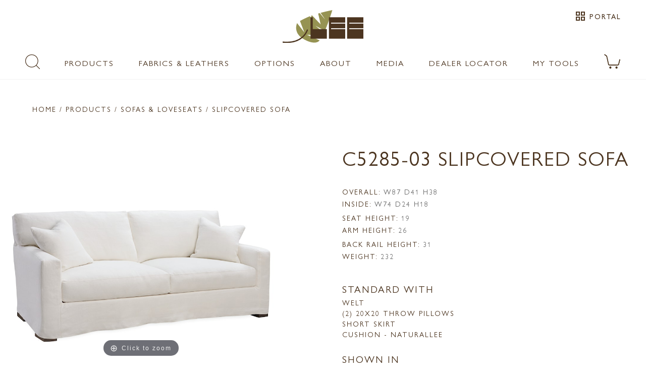

--- FILE ---
content_type: text/html; charset=utf-8
request_url: https://www.leeindustries.com/Product/Detail/SOFA-LOVESEAT/SLIPCOVERED-SOFA/C5285-03
body_size: 134715
content:
<!DOCTYPE html>
<html lang="en">
<head>
    <meta charset="utf-8">
    <meta name="viewport" content="width=device-width, minimum-scale=1.0, initial-scale=1.0, user-scalable=no">
    <meta name="apple-mobile-web-app-capable" content="yes" />
    <meta name="mobile-web-app-capable" content="yes" />
    <title>C5285-03 SLIPCOVERED SOFA | Sofas &amp; Loveseats | Lee Industries</title>
    <meta name="keywords" content="Sofas &amp; Loveseats, SLIPCOVERED-SOFA, Furniture, Home Furnishings" />
    <meta name="description" content="SLIPCOVERED SOFA" />
    <link rel="shortcut icon" href="/favicon-32x32.png" type="image/x-icon" />
    <link rel="icon" href="/favicon-32x32.png" />
    <link rel="stylesheet" href="https://unpkg.com/material-components-web@0.29.0/dist/material-components-web.min.css">
<script src="https://unpkg.com/material-components-web@0.29.0/dist/material-components-web.min.js"></script>

    <link href="/css/app.css?v=nrV2tVjoO_s8z3CBuRGj3cWSVXFhawgxuivTKYOSInY" rel="stylesheet">
    <link href="/css/magiczoom.css" rel="stylesheet">
    <link href="https://fonts.googleapis.com/icon?family=Material+Icons" rel="stylesheet">
    <link href="https://fonts.googleapis.com/css?family=Roboto" rel="stylesheet">
    <script src="/js/polyfills/custom-elements-es5-adapter.js"></script>
    <script src="/js/polyfills/webcomponents-bundle.js"></script>
    <script src="/js/bundles/externals.bundle.js"></script>
    <script src="/js/bundles/webcomponents.bundle.js?v=9xVsjrvuQq_W-xMAX9Q087wwLsAscqH8te8TfLFR8Cg"></script>
    
        <!-- Google Tag Manager -->
        <script>
            (function(w,d,s,l,i){w[l]=w[l]||[];w[l].push({'gtm.start':
            new Date().getTime(),event:'gtm.js'});var f=d.getElementsByTagName(s)[0],
            j=d.createElement(s),dl=l!='dataLayer'?'&l='+l:'';j.async=true;j.src=
            'https://www.googletagmanager.com/gtm.js?id='+i+dl;f.parentNode.insertBefore(j,f);
            })(window,document,'script','dataLayer','GTM-K7FRMQFL');</script>
        <!-- End Google Tag Manager -->
    
<script type="text/javascript">!function(T,l,y){var S=T.location,k="script",D="instrumentationKey",C="ingestionendpoint",I="disableExceptionTracking",E="ai.device.",b="toLowerCase",w="crossOrigin",N="POST",e="appInsightsSDK",t=y.name||"appInsights";(y.name||T[e])&&(T[e]=t);var n=T[t]||function(d){var g=!1,f=!1,m={initialize:!0,queue:[],sv:"5",version:2,config:d};function v(e,t){var n={},a="Browser";return n[E+"id"]=a[b](),n[E+"type"]=a,n["ai.operation.name"]=S&&S.pathname||"_unknown_",n["ai.internal.sdkVersion"]="javascript:snippet_"+(m.sv||m.version),{time:function(){var e=new Date;function t(e){var t=""+e;return 1===t.length&&(t="0"+t),t}return e.getUTCFullYear()+"-"+t(1+e.getUTCMonth())+"-"+t(e.getUTCDate())+"T"+t(e.getUTCHours())+":"+t(e.getUTCMinutes())+":"+t(e.getUTCSeconds())+"."+((e.getUTCMilliseconds()/1e3).toFixed(3)+"").slice(2,5)+"Z"}(),iKey:e,name:"Microsoft.ApplicationInsights."+e.replace(/-/g,"")+"."+t,sampleRate:100,tags:n,data:{baseData:{ver:2}}}}var h=d.url||y.src;if(h){function a(e){var t,n,a,i,r,o,s,c,u,p,l;g=!0,m.queue=[],f||(f=!0,t=h,s=function(){var e={},t=d.connectionString;if(t)for(var n=t.split(";"),a=0;a<n.length;a++){var i=n[a].split("=");2===i.length&&(e[i[0][b]()]=i[1])}if(!e[C]){var r=e.endpointsuffix,o=r?e.location:null;e[C]="https://"+(o?o+".":"")+"dc."+(r||"services.visualstudio.com")}return e}(),c=s[D]||d[D]||"",u=s[C],p=u?u+"/v2/track":d.endpointUrl,(l=[]).push((n="SDK LOAD Failure: Failed to load Application Insights SDK script (See stack for details)",a=t,i=p,(o=(r=v(c,"Exception")).data).baseType="ExceptionData",o.baseData.exceptions=[{typeName:"SDKLoadFailed",message:n.replace(/\./g,"-"),hasFullStack:!1,stack:n+"\nSnippet failed to load ["+a+"] -- Telemetry is disabled\nHelp Link: https://go.microsoft.com/fwlink/?linkid=2128109\nHost: "+(S&&S.pathname||"_unknown_")+"\nEndpoint: "+i,parsedStack:[]}],r)),l.push(function(e,t,n,a){var i=v(c,"Message"),r=i.data;r.baseType="MessageData";var o=r.baseData;return o.message='AI (Internal): 99 message:"'+("SDK LOAD Failure: Failed to load Application Insights SDK script (See stack for details) ("+n+")").replace(/\"/g,"")+'"',o.properties={endpoint:a},i}(0,0,t,p)),function(e,t){if(JSON){var n=T.fetch;if(n&&!y.useXhr)n(t,{method:N,body:JSON.stringify(e),mode:"cors"});else if(XMLHttpRequest){var a=new XMLHttpRequest;a.open(N,t),a.setRequestHeader("Content-type","application/json"),a.send(JSON.stringify(e))}}}(l,p))}function i(e,t){f||setTimeout(function(){!t&&m.core||a()},500)}var e=function(){var n=l.createElement(k);n.src=h;var e=y[w];return!e&&""!==e||"undefined"==n[w]||(n[w]=e),n.onload=i,n.onerror=a,n.onreadystatechange=function(e,t){"loaded"!==n.readyState&&"complete"!==n.readyState||i(0,t)},n}();y.ld<0?l.getElementsByTagName("head")[0].appendChild(e):setTimeout(function(){l.getElementsByTagName(k)[0].parentNode.appendChild(e)},y.ld||0)}try{m.cookie=l.cookie}catch(p){}function t(e){for(;e.length;)!function(t){m[t]=function(){var e=arguments;g||m.queue.push(function(){m[t].apply(m,e)})}}(e.pop())}var n="track",r="TrackPage",o="TrackEvent";t([n+"Event",n+"PageView",n+"Exception",n+"Trace",n+"DependencyData",n+"Metric",n+"PageViewPerformance","start"+r,"stop"+r,"start"+o,"stop"+o,"addTelemetryInitializer","setAuthenticatedUserContext","clearAuthenticatedUserContext","flush"]),m.SeverityLevel={Verbose:0,Information:1,Warning:2,Error:3,Critical:4};var s=(d.extensionConfig||{}).ApplicationInsightsAnalytics||{};if(!0!==d[I]&&!0!==s[I]){var c="onerror";t(["_"+c]);var u=T[c];T[c]=function(e,t,n,a,i){var r=u&&u(e,t,n,a,i);return!0!==r&&m["_"+c]({message:e,url:t,lineNumber:n,columnNumber:a,error:i}),r},d.autoExceptionInstrumented=!0}return m}(y.cfg);function a(){y.onInit&&y.onInit(n)}(T[t]=n).queue&&0===n.queue.length?(n.queue.push(a),n.trackPageView({})):a()}(window,document,{
src: "https://js.monitor.azure.com/scripts/b/ai.2.min.js", // The SDK URL Source
crossOrigin: "anonymous", 
cfg: { // Application Insights Configuration
    connectionString: 'InstrumentationKey=ec262a6b-0bb9-4c78-be33-4a7133733e0c;IngestionEndpoint=https://eastus-8.in.applicationinsights.azure.com/;LiveEndpoint=https://eastus.livediagnostics.monitor.azure.com/;ApplicationId=bfebead6-ffb7-4932-9e05-4076fe0052af'
}});</script></head>

    <!-- Google tag (gtag.js) -->
    <script async src="https://www.googletagmanager.com/gtag/js?id=G-EJH4YVG5GV"></script>
    <script>
        window.dataLayer = window.dataLayer || [];
        function gtag(){dataLayer.push(arguments);}
        gtag('js', new Date());

        gtag('config', 'G-EJH4YVG5GV');
    </script>

<body>
    
        <!-- Google Tag Manager (noscript) -->
        <noscript>
            <iframe src="https://www.googletagmanager.com/ns.html?id=GTM-K7FRMQFL"
                    height="0" width="0" style="display:none;visibility:hidden"></iframe>
        </noscript>
        <!-- End Google Tag Manager (noscript) -->
    
    <app-layout data-notification="on" data-authenticated="False">
    <app-drawer-layout home="/">
            <div class="layout-notification-bar hide " id="notification-bar">
        <div class="message" id="notification-bar-message"></div>
        <div class="action">
            <a class="hide" id="notification-bar-button" tabindex="0" role="link">LEARN MORE</a>
        </div>
        <div class="clear-button">
            <span class="material-icons pointer"  role="button" alt="close notification" tabindex="0" id="notification-bar-clear">clear</span>
        </div>
    </div>
    <script src="/js/scripts/notification-bar.js?v=1.0.1"></script>


        <app-toolbar reveal-media-width="1025">
            <div class="toggle-container">
                <div id="drawerToggle" data-toggle>
                    <div class="btn-toggle" role="button" tabindex="0" aria-label="menu toggle button">
                        <i class="material-icons">menu</i>
                        <paper-ripple class="circle" recenters></paper-ripple>
                    </div>
                </div>
                <div class="mobile-search-container-icon">
                    <img src="/images/icons/search-2.png" id="mobile-search-icon" class="mobile-search-icon" />
                </div>
            </div>
            <div class="toolbar-search-container" id="toolbar-search-container">
                <div class="mobile-search-input-container" id="mobile-search-container">
                    <md-input placeholder="SEARCH" data-search="true" id="mobile-search-input"></md-input>
                </div>
            </div>
            <div class="logo-container" id="logo-container">
                <img src="https://leeprodimage-bbgph3c9ftgfgpgc.eastus-01.azurewebsites.net/azure/medialibrary/logo.svg" class="logo-touch" data-logo>
            </div>
            <div class="actions-container" id="actions-container">
                <div>
                    <a href="/Fabric-Cart" class="fabric-cart-count">
                        <img src="/images/icons/cart.svg" class="cart-svg" />
                        <span id="fabric-cart-count-2" class="count-indicator"></span>
                    </a>
                </div>
            </div>
        </app-toolbar>
        <app-drawer enable-submenu="true">
            <app-drawer-content>
                <div class="drawer-scrollable-container">
                    <div class="drawer-toolbar">
                        <div class="toolbar-box">
                            <div class="profile-mini-box">
                                <span>Hello, Guest</span>

                            </div>
                            <i class="material-icons pointer" data-drawer-close-button>close</i>
                        </div>
                    </div>
                    <div class="drawer-items">
    <section>
    </section>
    <a class="uppercase" href="/">Home</a>
    <a class="uppercase" data-menu-id="products" title="Products" tabindex="0">Products</a>
    <a class="uppercase" data-menu-id="fabrics-leathers" title="Fabrics & Leathers" tabindex="0">Fabrics & Leathers</a>
    <a class="uppercase" data-menu-id="options" title="Options" tabindex="0">Options</a>
    <a class="uppercase" data-menu-id="about" title="About" tabindex="0">About</a>
    <a class="uppercase" data-menu-id="media" title="Media" tabindex="0">Media</a>
    <a class="uppercase" href="/Dealer/Locator">Dealer Locator</a>
    <a class="uppercase" data-menu-id="my-tools" title="My Tools" tabindex="0">My Tools</a>
    <a href="/MobileSearch">SEARCH</a>
    <hr>
        <a class="uppercase" href="/Account/SignIn?returnUrl=%2FProduct%2FDetail%2FSOFA-LOVESEAT%2FSLIPCOVERED-SOFA%2FC5285-03">Sign in</a>
</div>
                </div>
                <div class="drawer-submenu" data-drawer-submenu>
    <header>
        <div class="submenu-back" data-submenu-back-button>
            <i class="material-icons pointer">first_page</i>
            <span>BACK</span>
        </div>
        <div class="submenu-close" data-submenu-close-button>
            <i class="material-icons">close</i>
        </div>
    </header>
    <nav class="submenu-nav">
        <div data-menu="products">
            <h5>Products</h5>
            <a href="/Product/Category/SOFA-LOVESEAT" class="pure-menu-link">SOFAS AND LOVESEATS</a>
            <a href="/Product/Category/SECTIONAL" class="pure-menu-link">SECTIONALS</a>
            <a href="/Product/Category/CHAIR" class="pure-menu-link">CHAIRS &amp; CHAIR 1/2'S</a>
            <a href="/Product/Category/SWIVEL-CHAIR" class="pure-menu-link">SWIVEL &amp; GLIDER CHAIRS</a>
            <a href="/Product/Category/DESK-CHAIR" class="pure-menu-link">DESK CHAIRS</a>
            <a href="/Product/Category/RELAXOR" class="pure-menu-link">RELAXORS</a>
            <h6 class="submenu-header">SLEEPERS</h6>
            <div class="submenu-header-section">
                 <a href="/Product/Category/SLEEPER" class="pure-menu-link">VIEW ALL</a>
                 <a href="/Product/Category/LEE-SLEEPER" class="pure-menu-link">LEE SLEEPER COLLECTION</a>
                 <a href="/Product/Category/TRADITONAL-TRUNDLE-SLEEPER" class="pure-menu-link">TRADITIONAL / TRUNDLE</a>
            </div>
           
            <a href="/Product/Category/OTTOMAN-BENCH" class="pure-menu-link">OTTOMANS &amp; BENCHES</a>
            <a href="/Product/Category/CHAISE" class="pure-menu-link">CHAISES</a>
            <a href="/Product/Category/BED" class="pure-menu-link">BEDS</a>
            <a href="/Product/Category/OUTDOOR" class="pure-menu-link">OUTDOOR</a>
            <a href="/Product/Category/DINING" class="pure-menu-link">DINING</a>
            <a href="/Product/Category/BAR-STOOL" class="pure-menu-link">BAR &amp; COUNTER STOOLS</a>
            <a href="/Product/Category/MCALPINE" class="pure-menu-link">MCALPINE HOME</a>
            <a href="/Options/Pillows" class="pure-menu-link">THROW PILLOWS</a>
            <a href="/Product/Category/NEW" class="pure-menu-link">NEW STYLES</a>
            
        </div>
        <div data-menu="fabrics-leathers">
            <h5>Fabrics &amp; Leathers</h5>
            <a href="/Upholstery/Fabric-Leather" class="pure-menu-link">ALL FABRICS &amp; LEATHERS</a>
            <a href="/Upholstery/Fabric" class="pure-menu-link">ALL FABRICS</a>
            <a href="/Upholstery/Leather" class="pure-menu-link">ALL LEATHERS</a>
            <a href="/Upholstery/Uph-OutDoor" class="pure-menu-link">OUTDOOR</a>
            <a href="/Upholstery/LEE-Performers" class="pure-menu-link">LEE PERFORMERS... VIEW ALL</a>
            <a href="/Upholstery/Stain-Fade-Resistant" class="pure-menu-link">LEE PERFORMERS... STAIN &amp; FADE RESISTANT</a>
            <a href="/Upholstery/Stain-Resistant" class="pure-menu-link">LEE PERFORMERS... STAIN RESISTANT</a>
            
           
            <a href="/Upholstery/Slipcover-Washable" class="pure-menu-link">SLIPCOVER WASHABLE... VIEW ALL</a>
            <a href="/Upholstery/Slipcover-Washable-Outdoor" class="pure-menu-link">SLIPCOVER WASHABLE... OUTDOOR</a>
            <a href="/Upholstery/Slipcover-Washable-Velvet" class="pure-menu-link">SLIPCOVER WASHABLE... VELVET</a>
            <a href="/Options/Trims" class="pure-menu-link">DECORATIVE TRIMS</a>
            <a href="/Upholstery/New-Fabric-Leather" class="pure-menu-link">NEW FABRICS &amp; LEATHERS</a>
        </div>
        <div data-menu="options">
            <h5>Options</h5>
            <a href="https://leeprodimage-bbgph3c9ftgfgpgc.eastus-01.azurewebsites.net/azure/documents/Form_TailorMadeBEDS.pdf" target="_blank">TAILOR MADE BEDS<br />HOW IT WORKS</a>
            <a href="/Product/TailorMade">TAILOR MADE BEDS<br />VISUAL EXAMPLES</a>
            <a href="https://leeprodimage-bbgph3c9ftgfgpgc.eastus-01.azurewebsites.net/azure/documents/Form_TailorMadeOTTS.pdf" target="_blank">TAILOR MADE OTTOMANS<br />HOW IT WORKS</a>
            <a href="/Options/Threads" class="pure-menu-link">THREADS</a>
            <a href="/Options/Casters" class="pure-menu-link">CASTERS</a>
            <a href="/Options/Cushions" class="pure-menu-link">CUSHIONS</a>
            <a href="/Options/Trims" class="pure-menu-link">DECORATIVE TRIMS</a>
            <a href="/Options/Finishes" class="pure-menu-link">FINISHES</a>
            <a href="/Options/Zippers" class="pure-menu-link">JUMBO ZIPPERS</a>
            <a href="/Options/Nail-Banded-Bases" class="pure-menu-link">NAIL BANDED BASES</a>
            <a href="/Options/Nail-Heads" class="pure-menu-link">NAIL HEADS</a>
            <a href="https://leeprodimage-bbgph3c9ftgfgpgc.eastus-01.azurewebsites.net/azure/options/outdoors-options.pdf" target="_blank" class="pure-menu-link">OUTDOOR</a>
            <a href="/Options/Skirts" class="pure-menu-link">SKIRTS</a>
            <a href="/Options/Pillows" class="pure-menu-link">THROW PILLOWS</a>
            <a href="/Options/Welts" class="pure-menu-link">WELT &amp; SEAM OPTIONS</a>
        </div>
        <div data-menu="about">
            <h5>About</h5>
            <a class="pure-menu-link" href="/About/Our-History">OUR HERITAGE</a>
            <a class="pure-menu-link" href="/About/Our-People">OUR PEOPLE</a>
            <a class="pure-menu-link" href="/About/Our-Community">OUR COMMUNITY</a>
            <a class="pure-menu-link" href="/About/Made-In-USA">BUILT IN THE USA</a>
            <a class="pure-menu-link" href="/About/NaturalLee-Story">SUSTAINABILITY</a>
             <a class="pure-menu-link" href="/About/Sustainability-Questions">SUSTAINABILITY QUESTIONS</a>
            <a class="pure-menu-link" href="/About/Whats-Inside">WHAT'S INSIDE</a>
            <a class="pure-menu-link" href="/About/Environmental-Partners">ENVIRONMENTAL PARTNERS</a>
            <a class="pure-menu-link" href="/About/Fabric-Care">FABRIC CARE</a>
            <a class="pure-menu-link" href="/About/Leather-Care">LEATHER CARE</a>
            <a class="pure-menu-link" href="/About/SlipCover-Care">SLIPCOVER CARE</a>
            <a class="pure-menu-link" href="/About/Outdoor-Care">OUTDOOR CARE</a>
            <a class="pure-menu-link" href="/About/Cushion-Care">CUSHION CARE</a>
           
            <a class="pure-menu-link" href="/About/FAQs">FAQs</a>
        </div>
        <div data-menu="media">
             <a href="/LifeStyle">LIFESTYLE IMAGES</a>
             <a href="/National-Ads">NATIONAL ADS</a>
             <a href="/Videos">VIDEOS</a>
        </div>
        <div data-menu="my-tools">
            <h5>My Tools</h5>
            <a href="/Studio" class="pure-menu-link">My Studio</a>
            <a class="pure-menu-link" href="/Fabric-Cart">Fabric Cart</a>
        </div>
    </nav>
</div>

            </app-drawer-content>
        </app-drawer>
        <app-header>
                <div class="role-authenticated">
                    <a class="role-authenticated-link" href="/Account/SignIn?returnUrl=%2FProduct%2FDetail%2FSOFA-LOVESEAT%2FSLIPCOVERED-SOFA%2FC5285-03">
                        <span class="material-icons role-authenticated-icon">grid_view</span>
                        <span class="role-authenticated-link-label">Portal</span>
                    </a>
                </div>

            <div class="logo-container">
                <a href="/"><img src="https://leeprodimage-bbgph3c9ftgfgpgc.eastus-01.azurewebsites.net/azure/medialibrary/logo.svg" class="logo"></a>
            </div>
            <div class="nav-side-logo">
                <a href="/"><img src="https://leeprodimage-bbgph3c9ftgfgpgc.eastus-01.azurewebsites.net/azure/medialibrary/logo.svg" class="nav-logo"></a>
            </div>
            <div class="nav-side-portal">
            </div>
            <nav class="main-nav">
                <div class="nav-bar" id="main-nav-bar">
                    <div>
                        <img src="/images/icons/search.png" class="pointer" id="main-search-icon" />
                    </div>
                    <div class="anchor-menu">
                        <a>Products</a>
                        <div class="ui-mega-dropdown width-menu">
                            <div class="flex-box menu">
                                <div>
                                    <ul class="dropdown-menu-list">
                                        <li class="pure-menu-item"><a href="/Product/Category/SOFA-LOVESEAT" class="pure-menu-link">SOFAS AND LOVESEATS</a></li>
                                        <li class="pure-menu-item"><a href="/Product/Category/SECTIONAL" class="pure-menu-link">SECTIONALS</a></li>
                                        <li class="pure-menu-item"><a href="/Product/Category/CHAIR" class="pure-menu-link">CHAIRS &amp; CHAIR 1/2'S</a></li>
                                        <li class="pure-menu-item"><a href="/Product/Category/SWIVEL-CHAIR" class="pure-menu-link">SWIVEL &amp; GLIDER CHAIRS</a></li>
                                        <li class="pure-menu-item"><a href="/Product/Category/DESK-CHAIR" class="pure-menu-link">DESK CHAIRS</a></li>
                                        <li class="pure-menu-item"><a href="/Product/Category/RELAXOR" class="pure-menu-link">RELAXORS</a></li>
                                    </ul>
                                    <h5>SLEEPERS</h5>
                                    <ul class="dropdown-menu-list sub">
                                        <li class="pure-menu-item"><a href="/Product/Category/SLEEPER" class="pure-menu-link">VIEW ALL</a></li>
                                        <li class="pure-menu-item"><a href="/Product/Category/LEE-SLEEPER" class="pure-menu-link">LEE SLEEPER COLLECTION</a></li>
                                        <li class="pure-menu-item"><a href="/Product/Category/TRADITONAL-TRUNDLE-SLEEPER" class="pure-menu-link">TRADITIONAL / TRUNDLE</a></li>
                                    </ul>
                                </div>
                                <div>
                                    <ul class="dropdown-menu-list">
                                        <li class="pure-menu-item"><a href="/Product/Category/OTTOMAN-BENCH" class="pure-menu-link">OTTOMANS &amp; BENCHES</a></li>
                                        <li class="pure-menu-item"><a href="/Product/Category/CHAISE" class="pure-menu-link">CHAISES</a></li>
                                        <li class="pure-menu-item"><a href="/Product/Category/BED" class="pure-menu-link">BEDS</a></li>
                                        <li class="pure-menu-item"><a href="/Product/Category/OUTDOOR" class="pure-menu-link">OUTDOOR</a></li>
                                        <li class="pure-menu-item"><a href="/Product/Category/DINING" class="pure-menu-link">DINING</a></li>
                                        <li class="pure-menu-item"><a href="/Product/Category/BAR-STOOL" class="pure-menu-link">BAR &amp; COUNTER STOOLS</a></li>
                                        <li class="pure-menu-item"><a href="/Product/Category/MCALPINE" class="pure-menu-link">MCALPINE HOME</a></li>
                                        <li class="pure-menu-item"><a href="/Options/Pillows" class="pure-menu-link">THROW PILLOWS</a></li>
                                        <li class="pure-menu-item"><a href="/Product/Category/NEW" class="pure-menu-link">NEW STYLES</a></li>
                                    </ul>
                                </div>
                            </div>
                        </div>
                    </div>
                    <div class="anchor-menu">
                        <a>Fabrics & Leathers</a>
                         <div class="ui-mega-dropdown width-menu">
                             <div class="flex-box menu">
                                 <div>
                                     <ul class="dropdown-menu-list">
                                         <li class="pure-menu-item"><a href="/Upholstery/Fabric-Leather" class="pure-menu-link">ALL FABRICS &amp; LEATHERS</a></li>
                                         <li class="pure-menu-item"><a href="/Upholstery/Fabric" class="pure-menu-link">ALL FABRICS</a></li>
                                         <li class="pure-menu-item"><a href="/Upholstery/Leather" class="pure-menu-link">ALL LEATHERS</a></li>
                                         <li class="pure-menu-item"><a href="/Upholstery/Uph-OutDoor" class="pure-menu-link">OUTDOOR</a></li>
                                    </ul>
                                     <h5>LEE PERFORMERS</h5>
                                     <ul class="dropdown-menu-list sub">
                                        <li class="pure-menu-item"><a href="/Upholstery/LEE-Performers" class="pure-menu-link">VIEW ALL</a></li>
                                        <li class="pure-menu-item"><a href="/Upholstery/Stain-Fade-Resistant" class="pure-menu-link">STAIN &amp; FADE RESISTANT</a></li>
                                        <li class="pure-menu-item"><a href="/Upholstery/Stain-Resistant" class="pure-menu-link">STAIN RESISTANT</a></li>
                                     </ul>
                                 </div>
                                 <div>
                                    
                                     <h5 class="margin-top-2">SLIPCOVER WASHABLE</h5>
                                     <ul class="dropdown-menu-list sub">
                                        <li class="pure-menu-item"><a href="/Upholstery/Slipcover-Washable" class="pure-menu-link">VIEW ALL</a></li>
                                        <li class="pure-menu-item"><a href="/Upholstery/Slipcover-Washable-Outdoor" class="pure-menu-link">OUTDOOR</a></li>
                                        <li class="pure-menu-item"><a href="/Upholstery/Slipcover-Washable-Velvet" class="pure-menu-link">VELVET</a></li>
                                    </ul>
                                    <br/>
                                    <ul class="dropdown-menu-list">
                                        <li class="pure-menu-item"><a href="/Options/Trims" class="pure-menu-link">DECORATIVE TRIMS</a></li>
                                        <li class="pure-menu-item"><a href="/Upholstery/New-Fabric-Leather">NEW FABRICS &amp; LEATHERS</a></li>
                                    </ul>
                                </div>
                             </div>
                         </div>
                    </div>
                    <div class="anchor-menu">
                        <a>Options</a>
                        <div class="ui-mega-dropdown width-menu">
                            <div class="flex-box menu">
                                <div>
                                    <h5 class="top">TAILOR MADE PROGRAMS</h5>
                                    <ul class="dropdown-menu-list sub">
                                        <li><a href="https://leeprodimage-bbgph3c9ftgfgpgc.eastus-01.azurewebsites.net/azure/documents/Form_TailorMadeBEDS.pdf" target="_blank">TAILOR MADE BEDS<br />HOW IT WORKS</a></li>
                                        <li><a href="/Product/TailorMade">TAILOR MADE BEDS<br />VISUAL EXAMPLES</a></li>
                                        <li><a href="https://leeprodimage-bbgph3c9ftgfgpgc.eastus-01.azurewebsites.net/azure/documents/Form_TailorMadeOTTS.pdf" target="_blank">TAILOR MADE OTTOMANS<br />HOW IT WORKS</a></li>
                                    </ul>
                                    <ul class="dropdown-menu-list menu-margin">
                                        <li class="pure-menu-item"><a href="/Options/Threads" class="pure-menu-link">THREADS</a></li>
                                        <li class="pure-menu-item"><a href="/Options/Casters" class="pure-menu-link">CASTERS</a></li>
                                        <li class="pure-menu-item"><a href="/Options/Cushions" class="pure-menu-link">CUSHIONS</a></li>
                                    </ul>
                                </div>
                                <div>
                                    <ul class="dropdown-menu-list">
                                        <li class="pure-menu-item"><a href="/Options/Trims" class="pure-menu-link">DECORATIVE TRIMS</a></li>
                                        <li class="pure-menu-item"><a href="/Options/Finishes" class="pure-menu-link">FINISHES</a></li>
                                        <li class="pure-menu-item"><a href="/Options/Nail-Banded-Bases" class="pure-menu-link">NAIL BANDED BASES</a></li>
                                        <li class="pure-menu-item"><a href="/Options/Nail-Heads"  class="pure-menu-link">NAIL HEADS</a></li>
                                        <li class="pure-menu-item"><a href="https://leeprodimage-bbgph3c9ftgfgpgc.eastus-01.azurewebsites.net/azure/options/outdoors-options.pdf" target="_blank"  class="pure-menu-link">OUTDOOR</a></li>
                                        <li class="pure-menu-item"><a href="/Options/Skirts"  class="pure-menu-link">SKIRTS</a></li>
                                        <li class="pure-menu-item"><a href="/Options/Pillows"  class="pure-menu-link">THROW PILLOWS</a></li>
                                        <li class="pure-menu-item"><a href="/Options/Welts"  class="pure-menu-link">WELT &amp; SEAM OPTIONS</a></li>
                                    </ul>
                                </div>
                            </div>
                        </div>
                    </div>
                    <div class="anchor-menu">
                        <a>About</a>
                        <div class="ui-mega-dropdown width-menu">
                            <ul class="dropdown-menu-list flex">
                                <li class="pure-menu-item"><a class="pure-menu-link" href="/About/Our-History">OUR HERITAGE</a></li>
                                <li class="pure-menu-item"><a class="pure-menu-link" href="/About/NaturalLee-Story">SUSTAINABILITY</a></li>
                                <li class="pure-menu-item"><a class="pure-menu-link" href="/About/Our-People">OUR PEOPLE</a></li>
                                <li class="pure-menu-item"><a class="pure-menu-link" href="/About/Sustainability-Questions">SUSTAINABILITY QUESTIONS</a></li>
                                
                                <li class="pure-menu-item"><a class="pure-menu-link" href="/About/Our-Community">OUR COMMUNITY</a></li>
                                <li class="pure-menu-item"><a class="pure-menu-link" href="/About/Made-In-USA">BUILT IN THE USA</a></li>
                               
                               
                                <li class="pure-menu-item"><a class="pure-menu-link" href="/About/Environmental-Partners">ENVIRONMENTAL PARTNERS</a></li>
                                <li class="pure-menu-item"><a class="pure-menu-link" href="/About/Whats-Inside">WHAT'S INSIDE</a></li>
                                <li class="pure-menu-item"><a class="pure-menu-link" href="/About/Fabric-Care">FABRIC CARE</a></li>
                                <li class="pure-menu-item"><a class="pure-menu-link" href="/About/Slipcover-Care">SLIPCOVER CARE</a></li>
                                <li class="pure-menu-item"><a class="pure-menu-link" href="/About/Leather-Care">LEATHER CARE</a></li>
                                <li class="pure-menu-item"><a class="pure-menu-link" href="/About/Outdoor-Care">OUTDOOR CARE</a></li>
                                <li class="pure-menu-item"><a class="pure-menu-link" href="/About/Cushion-Care">CUSHION CARE</a></li>
                                <li class="pure-menu-item"><a class="pure-menu-link" href="/About/FAQs">FAQs</a></li>
                            </ul>
                        </div>
                    </div>
                    <div class="anchor-menu">
                        <a>Media</a>
                        <div class="ui-mega-dropdown">
                            <div class="menu-row">
                                <a href="/LifeStyle">Lifestyle Images</a>
                            </div>
                            <div class="menu-row">
                                <a href="/National-Ads">National Ads</a>
                            </div>
                            <div>
                                <a class="pure-menu-link" href="/Videos">VIDEOS</a>
                            </div>
                        </div>
                    </div>
                    <div>
                        <a href="/Dealer/Locator">Dealer Locator</a>
                    </div>

                        <div class="anchor-menu">
                            <a>My Tools</a>
                            <div class="ui-mega-dropdown">
                                <div class="menu-row">
                                    <a href="/Account/SignIn?returnUrl=%2FProduct%2FDetail%2FSOFA-LOVESEAT%2FSLIPCOVERED-SOFA%2FC5285-03">My Studio</a>
                                </div>
                                <div class="menu-row">
                                    <a href="/Fabric-Cart">Fabric Cart</a>
                                </div>
                                <div class="menu-row">
                                    <a href="/Account/SignIn?returnUrl=%2FProduct%2FDetail%2FSOFA-LOVESEAT%2FSLIPCOVERED-SOFA%2FC5285-03">Sign in</a>
                                </div>
                            </div>
                        </div>
                    <div>
                        <a href="/Fabric-Cart" class="fabric-cart-count">
                            <img src="/images/icons/cart.svg" class="cart-svg" />
                            <span id="fabric-cart-count" class="count-indicator"></span>
                        </a>
                    </div>
                </div>
                <div class="search-bar" id="main-search-bar">
                    <div class="search-container-icon">
                        <img src="/images/icons/search.png" id="search-bar-search-icon" class="pointer" />
                    </div>
                    <md-input placeholder="SEARCH" data-search="true" id="main-search-input"></md-input>
                    <i class="material-icons search-container-clear" id="main-search-clear-icon">clear</i>
                </div>
            </nav>
        </app-header>
    </app-drawer-layout>
</app-layout>
    
<script src="/js/dist/magiczoom.js"></script>
<script src="/js/dist/download.js"></script>
<main class="flush">
    <hr class="header-break" />
    <div class="gallery-box detail">
        <div class="product-link">
            <a class="product-link" href="/">Home</a> / Products / <a class="product-link" href="/Product/Category/SOFA-LOVESEAT">Sofas &amp; Loveseats</a>  / SLIPCOVERED SOFA
        </div>
    </div>
    <h2 class="show-for-small margin-left">C5285-03 SLIPCOVERED SOFA</h2>
    <grid-row>
        <grid-columns class="default-12">
            <shopping-item>
                <item-images>
                    <div class="m-image">
                        <magic-zoom hint-duration="5000" disable-touch="true"
                        class="main-image"
                        src="https://leeprodimage-bbgph3c9ftgfgpgc.eastus-01.azurewebsites.net/azure/product/hires/C5285_03_1114.jpg?width=900"
                        zoom-src="https://leeprodimage-bbgph3c9ftgfgpgc.eastus-01.azurewebsites.net/azure/product/hires/C5285_03_1114.jpg?width=2100">

                        </magic-zoom>
                    </div>

                    <ui-carousel class="product-carousel hide" id="product-carousel" animation="slide"><carousel-navigation class='prev' tabindex='0' role='button' aria-label='Previous'></carousel-navigation>
                   <carousel-navigation class='next' tabindex='0' role='button' aria-label='Next'></carousel-navigation>
                   <carousel-navigation class='indicators'></carousel-navigation>
                   <carousel-inner-container class=''>
                       <carousel-items animation='slide' style=''>
                        <carousel-item>
                                <img 
                                src="https://leeprodimage-bbgph3c9ftgfgpgc.eastus-01.azurewebsites.net/azure/product/thumbnail/C5285_03_1114.jpg?width=640" 
                                data-image="C5285_03_1114.jpg"
                                data-fabric-image="BrewsterOyster.jpg" 
                                data-fabric-src="https://leeprodimage-bbgph3c9ftgfgpgc.eastus-01.azurewebsites.net/azure/fabric-leather/thumbnail/BrewsterOyster.jpg"
                                data-fabric-name="Brewster Oyster"
                                data-fabric-root="https://leeprodimage-bbgph3c9ftgfgpgc.eastus-01.azurewebsites.net/azure/fabric-leather/thumbnail/"
                                />
                            </carousel-item>
                            <carousel-item>
                                <img 
                                src="https://leeprodimage-bbgph3c9ftgfgpgc.eastus-01.azurewebsites.net/azure/product/thumbnail/C5285_03Back_1114.jpg?width=640" 
                                data-image="C5285_03Back_1114.jpg"
                                data-fabric-image="BrewsterOyster.jpg" 
                                data-fabric-src="https://leeprodimage-bbgph3c9ftgfgpgc.eastus-01.azurewebsites.net/azure/fabric-leather/thumbnail/BrewsterOyster.jpg"
                                data-fabric-name="Brewster Oyster"
                                data-fabric-root="https://leeprodimage-bbgph3c9ftgfgpgc.eastus-01.azurewebsites.net/azure/fabric-leather/thumbnail/"
                                />
                            </carousel-item>
                            <carousel-item>
                                <img 
                                src="https://leeprodimage-bbgph3c9ftgfgpgc.eastus-01.azurewebsites.net/azure/product/thumbnail/C5285_03_1008.jpg?width=640" 
                                data-image="C5285_03_1008.jpg"
                                data-fabric-image="FifeGreen.jpg" 
                                data-fabric-src="https://leeprodimage-bbgph3c9ftgfgpgc.eastus-01.azurewebsites.net/azure/fabric-leather/thumbnail/FifeGreen.jpg"
                                data-fabric-name="(Retired) Fife Green"
                                data-fabric-root="https://leeprodimage-bbgph3c9ftgfgpgc.eastus-01.azurewebsites.net/azure/fabric-leather/thumbnail/"
                                />
                            </carousel-item>
                            <carousel-item>
                                <img 
                                src="https://leeprodimage-bbgph3c9ftgfgpgc.eastus-01.azurewebsites.net/azure/product/thumbnail/C5285_03_0320.jpg?width=640" 
                                data-image="C5285_03_0320.jpg"
                                data-fabric-image="RivaClay.jpg" 
                                data-fabric-src="https://leeprodimage-bbgph3c9ftgfgpgc.eastus-01.azurewebsites.net/azure/fabric-leather/thumbnail/RivaClay.jpg"
                                data-fabric-name="(Retired) Riva Clay"
                                data-fabric-root="https://leeprodimage-bbgph3c9ftgfgpgc.eastus-01.azurewebsites.net/azure/fabric-leather/thumbnail/"
                                />
                            </carousel-item>
                            <carousel-item>
                                <img 
                                src="https://leeprodimage-bbgph3c9ftgfgpgc.eastus-01.azurewebsites.net/azure/product/thumbnail/C5285_03_0405.jpg?width=640" 
                                data-image="C5285_03_0405.jpg"
                                data-fabric-image=".jpg" 
                                data-fabric-src="https://leeprodimage-bbgph3c9ftgfgpgc.eastus-01.azurewebsites.net/azure/fabric-leather/thumbnail/.jpg"
                                data-fabric-name="(Retired) "
                                data-fabric-root="https://leeprodimage-bbgph3c9ftgfgpgc.eastus-01.azurewebsites.net/azure/fabric-leather/thumbnail/"
                                />
                            </carousel-item>
                       </carousel-items>
                   </carousel-inner-container>
                 </ui-carousel>
                    <carousel-indicators length="5" carousel-id="product-carousel" class="full-width product-indicators hide"></carousel-indicators>
                        <div class="view-other-styles">
                            <a id="btnViewOtherStyles">View Other Available Styles <span class="material-icons">arrow_downward</span></a>
                        </div>
                </item-images>
                <item-detail>
                    <h2 class="hide-for-small">C5285-03 SLIPCOVERED SOFA</h2>
                    <div class="detail-info-grid">
                        <div class="row">
                            <div>
                                <div class="column-key">OVERALL:</div>
                                <div class="column-value">W87 D41 H38</div>
                            </div>
                            <div>
                                <div class="column-key">INSIDE:</div>
                                <div class="column-value">W74 D24 H18</div>
                            </div>
                        </div>
                        <div class="row">
                            <div>
                                <div class="column-key">SEAT HEIGHT:</div>
                                <div class="column-value">19</div>
                            </div>
                            <div>
                                <div class="column-key">ARM HEIGHT:</div>
                                <div class="column-value">26</div>
                            </div>
                        </div>
                        <div class="row">
                            <div>
                                <div class="column-key">BACK RAIL HEIGHT:</div>
                                <div class="column-value">31</div>
                            </div>

                            <div>
                                <div class="column-key">WEIGHT:</div>
                                <div class="column-value">232</div>
                            </div>
                        </div>
                        <div class="row hide">
                            <div>
                                <div class="column-key">COM PLAIN YARDAGE:</div>
                                <div class="column-value">19.00</div>
                            </div>

                            <div>
                                <div class="column-key"></div>
                                <div class="column-value"></div>
                            </div>
                        </div>
                    </div>
                        <div class="detail-info top">
                            <h4>STANDARD WITH</h4>
                            <div class="product-detail-info">
                                Welt<br>(2) 20x20 Throw pillows<br>Short Skirt<br>Cushion - naturalLEE
                            </div>
                        </div>

                    <div class="detail-info " id="shown-in-container">
                        <h4>SHOWN IN</h4>
                        <div class="flex-shown-in" id="shownIn">
                            <div class="shown-in-fabric pointer">
                                <img id="shownFabricImage" data-fabric="Brewster Oyster" data-src="BrewsterOyster.jpg" src="https://leeprodimage-bbgph3c9ftgfgpgc.eastus-01.azurewebsites.net/azure/fabric-leather/thumbnail/BrewsterOyster.jpg?width=150" onerror="this.onerror=null;this.src='/images/product/shownin-404.png';this.classList.add('broken-showin');" />
                            </div>
                            <div class="showin-text" id="shownFabricName" >
                                Brewster Oyster
                            </div>
                        </div>
                    </div>
                    <div class="detail-info shown-with " id="shown-with-container">
                        <h4>SHOWN WITH</h4>
                        <div class="product-detail-info" id="shownWith">
                            Optional Topstitch in place of Standard Welt
                        </div>
                    </div>
                    <alt-images id="alt-images" class="limited-display" data-root="https://leeprodimage-bbgph3c9ftgfgpgc.eastus-01.azurewebsites.net/azure/product/hires/">
                                <alt-image 
                                data-alt="C5285_03_1114.jpg"
                                data-src="https://leeprodimage-bbgph3c9ftgfgpgc.eastus-01.azurewebsites.net/azure/product/hires/C5285_03_1114.jpg"
                                data-zoom-src="https://leeprodimage-bbgph3c9ftgfgpgc.eastus-01.azurewebsites.net/azure/product/hires/C5285_03_1114.jpg"
                                data-fabric-image="BrewsterOyster.jpg"
                                data-fabric-name="Brewster Oyster"
                                data-fabric-root="https://leeprodimage-bbgph3c9ftgfgpgc.eastus-01.azurewebsites.net/azure/fabric-leather/thumbnail/">
                                    <img 
                                    src="https://leeprodimage-bbgph3c9ftgfgpgc.eastus-01.azurewebsites.net/azure/product/thumbnail/C5285_03_1114.jpg"
                                    data-img="C5285_03_1114.jpg"
                                    data-fabric-image="BrewsterOyster.jpg"
                                    data-fabric-src="https://leeprodimage-bbgph3c9ftgfgpgc.eastus-01.azurewebsites.net/azure/fabric-leather/thumbnail/BrewsterOyster.jpg"
                                    data-fabric-name="Brewster Oyster"
                                    data-zoom-src="https://leeprodimage-bbgph3c9ftgfgpgc.eastus-01.azurewebsites.net/azure/product/hires/C5285_03_1114.jpg"
                                    data-shown-with="Optional Topstitch in place of Standard Welt"
                                    onerror="this.onerror=onAltImageError(this);" />
                                </alt-image>
                                <alt-image 
                                data-alt="C5285_03Back_1114.jpg"
                                data-src="https://leeprodimage-bbgph3c9ftgfgpgc.eastus-01.azurewebsites.net/azure/product/hires/C5285_03Back_1114.jpg"
                                data-zoom-src="https://leeprodimage-bbgph3c9ftgfgpgc.eastus-01.azurewebsites.net/azure/product/hires/C5285_03Back_1114.jpg"
                                data-fabric-image="BrewsterOyster.jpg"
                                data-fabric-name="Brewster Oyster"
                                data-fabric-root="https://leeprodimage-bbgph3c9ftgfgpgc.eastus-01.azurewebsites.net/azure/fabric-leather/thumbnail/">
                                    <img 
                                    src="https://leeprodimage-bbgph3c9ftgfgpgc.eastus-01.azurewebsites.net/azure/product/thumbnail/C5285_03Back_1114.jpg"
                                    data-img="C5285_03Back_1114.jpg"
                                    data-fabric-image="BrewsterOyster.jpg"
                                    data-fabric-src="https://leeprodimage-bbgph3c9ftgfgpgc.eastus-01.azurewebsites.net/azure/fabric-leather/thumbnail/BrewsterOyster.jpg"
                                    data-fabric-name="Brewster Oyster"
                                    data-zoom-src="https://leeprodimage-bbgph3c9ftgfgpgc.eastus-01.azurewebsites.net/azure/product/hires/C5285_03Back_1114.jpg"
                                    data-shown-with="Optional Topstitch in place of Standard Welt"
                                    onerror="this.onerror=onAltImageError(this);" />
                                </alt-image>
                                <alt-image 
                                data-alt="C5285_03_1008.jpg"
                                data-src="https://leeprodimage-bbgph3c9ftgfgpgc.eastus-01.azurewebsites.net/azure/product/hires/C5285_03_1008.jpg"
                                data-zoom-src="https://leeprodimage-bbgph3c9ftgfgpgc.eastus-01.azurewebsites.net/azure/product/hires/C5285_03_1008.jpg"
                                data-fabric-image="FifeGreen.jpg"
                                data-fabric-name="(Retired) Fife Green"
                                data-fabric-root="https://leeprodimage-bbgph3c9ftgfgpgc.eastus-01.azurewebsites.net/azure/fabric-leather/thumbnail/">
                                    <img 
                                    src="https://leeprodimage-bbgph3c9ftgfgpgc.eastus-01.azurewebsites.net/azure/product/thumbnail/C5285_03_1008.jpg"
                                    data-img="C5285_03_1008.jpg"
                                    data-fabric-image="FifeGreen.jpg"
                                    data-fabric-src="https://leeprodimage-bbgph3c9ftgfgpgc.eastus-01.azurewebsites.net/azure/fabric-leather/thumbnail/FifeGreen.jpg"
                                    data-fabric-name="(Retired) Fife Green"
                                    data-zoom-src="https://leeprodimage-bbgph3c9ftgfgpgc.eastus-01.azurewebsites.net/azure/product/hires/C5285_03_1008.jpg"
                                    data-shown-with=""
                                    onerror="this.onerror=onAltImageError(this);" />
                                </alt-image>
                                <alt-image 
                                data-alt="C5285_03_0320.jpg"
                                data-src="https://leeprodimage-bbgph3c9ftgfgpgc.eastus-01.azurewebsites.net/azure/product/hires/C5285_03_0320.jpg"
                                data-zoom-src="https://leeprodimage-bbgph3c9ftgfgpgc.eastus-01.azurewebsites.net/azure/product/hires/C5285_03_0320.jpg"
                                data-fabric-image="RivaClay.jpg"
                                data-fabric-name="(Retired) Riva Clay"
                                data-fabric-root="https://leeprodimage-bbgph3c9ftgfgpgc.eastus-01.azurewebsites.net/azure/fabric-leather/thumbnail/">
                                    <img 
                                    src="https://leeprodimage-bbgph3c9ftgfgpgc.eastus-01.azurewebsites.net/azure/product/thumbnail/C5285_03_0320.jpg"
                                    data-img="C5285_03_0320.jpg"
                                    data-fabric-image="RivaClay.jpg"
                                    data-fabric-src="https://leeprodimage-bbgph3c9ftgfgpgc.eastus-01.azurewebsites.net/azure/fabric-leather/thumbnail/RivaClay.jpg"
                                    data-fabric-name="(Retired) Riva Clay"
                                    data-zoom-src="https://leeprodimage-bbgph3c9ftgfgpgc.eastus-01.azurewebsites.net/azure/product/hires/C5285_03_0320.jpg"
                                    data-shown-with="Optional Cablestitch in place of Welt&#xA; &#xA; Pecan Finish"
                                    onerror="this.onerror=onAltImageError(this);" />
                                </alt-image>
                                <alt-image 
                                data-alt="C5285_03_0405.jpg"
                                data-src="https://leeprodimage-bbgph3c9ftgfgpgc.eastus-01.azurewebsites.net/azure/product/hires/C5285_03_0405.jpg"
                                data-zoom-src="https://leeprodimage-bbgph3c9ftgfgpgc.eastus-01.azurewebsites.net/azure/product/hires/C5285_03_0405.jpg"
                                data-fabric-image=".jpg"
                                data-fabric-name="(Retired) "
                                data-fabric-root="https://leeprodimage-bbgph3c9ftgfgpgc.eastus-01.azurewebsites.net/azure/fabric-leather/thumbnail/">
                                    <img 
                                    src="https://leeprodimage-bbgph3c9ftgfgpgc.eastus-01.azurewebsites.net/azure/product/thumbnail/C5285_03_0405.jpg"
                                    data-img="C5285_03_0405.jpg"
                                    data-fabric-image=".jpg"
                                    data-fabric-src="https://leeprodimage-bbgph3c9ftgfgpgc.eastus-01.azurewebsites.net/azure/fabric-leather/thumbnail/.jpg"
                                    data-fabric-name="(Retired) "
                                    data-zoom-src="https://leeprodimage-bbgph3c9ftgfgpgc.eastus-01.azurewebsites.net/azure/product/hires/C5285_03_0405.jpg"
                                    data-shown-with=""
                                    onerror="this.onerror=onAltImageError(this);" />
                                </alt-image>
                    </alt-images>


                    <div class="action-buttons">
                        <a href="/Product/Tearsheet/SOFA-LOVESEAT/SLIPCOVERED-SOFA/C5285-03?image=default&amp;excludeLogo=N" class="ui-button primary large" id="btnPrintTearsheet" target="_blank">Print Tearsheet</a>
                        <button class="ui-button primary large" id="btnMyStudio">Add to my Studio</button>
                    </div>
                    <div class="pdp-tearsheet-checkbox">
                        <md-checkbox data-id="tearsheetCkbox" label="Exclude LEE Logo From Tearsheet"></md-checkbox>
                    </div>
                    <div class="actions">
                            <a target="_blank" href="https://leeprodimage-bbgph3c9ftgfgpgc.eastus-01.azurewebsites.net/azure/catalogs/Sofa_C103_1218.pdf">DOWNLOAD CATALOG PAGES</a>
                        <a id="image-download" target="_blank" href="https://leeprodimage-bbgph3c9ftgfgpgc.eastus-01.azurewebsites.net/azure/product/hires/C5285_03_1114.jpg">High Resolution Image</a>
                        <a href="/Dealer/Locator">FIND A RETAILER</a>
                    </div>
                    <div class="social">
                        <div class="social-flex">
                            <div class="social-label">SHARE:</div>
                            <div class="item-social-icons">
                                <a href="https://www.instagram.com/leeindustries" title="instagram" aria-label="instagram">
                                    <i class="icon-social-media-instagram"></i>
                                </a>
                                <a href="https://www.youtube.com/user/leeindustriesinc" title="youtube" aria-label="youtube">
                                    <i class="icon-social-media-youtube"></i>
                                </a>
                                <a href="https://www.facebook.com/LeeIndustriesInc" title=facebook aria-label="facebook">
                                    <i class="icon-social-media-facebook"></i>
                                </a>
                                <a href="https://www.pinterest.com/leeindustries" title="pinterest" aria-label="pinterest">
                                    <i class="icon-social-media-pinterest"></i>
                                </a>
                            </div>
                        </div>
                    </div>
                </item-detail>
            </shopping-item>
            
                <h2 class="other-styles" id="other-styles">Other Available Styles</h2>
                <h3 class="uppercase related-item-category">Upholstery</h3>
                <shopping-gallery class="related-items">
                        <gallery-item>
                            <a class="gallery-image" href="/Product/Detail/UNCATEGORIZED/OTTOMAN/5285-00">
                                <img src="https://leeprodimage-bbgph3c9ftgfgpgc.eastus-01.azurewebsites.net/azure/product/thumbnail/5285-00.jpg" class="lazy-image" loading="lazy" onerror="this.onerror=null;this.src='/images/product/image-404_6.png';" />
                            </a>
                            <a class="sku">
                                <span class="center">5285-00</span>
                                <span class="prod-descp uppercase">OTTOMAN</span>
                            </a>
                        </gallery-item>
                        <gallery-item>
                            <a class="gallery-image" href="/Product/Detail/CHAIR/CHAIR/5285-01">
                                <img src="https://leeprodimage-bbgph3c9ftgfgpgc.eastus-01.azurewebsites.net/azure/product/thumbnail/5285_01_0405.jpg" class="lazy-image" loading="lazy" onerror="this.onerror=null;this.src='/images/product/image-404_6.png';" />
                            </a>
                            <a class="sku">
                                <span class="center">5285-01</span>
                                <span class="prod-descp uppercase">CHAIR</span>
                            </a>
                        </gallery-item>
                        <gallery-item>
                            <a class="gallery-image" href="/Product/Detail/SWIVEL-CHAIR/SWIVEL-CHAIR/5285-01SW">
                                <img src="https://leeprodimage-bbgph3c9ftgfgpgc.eastus-01.azurewebsites.net/azure/product/thumbnail/5285_01SW_0914.jpg" class="lazy-image" loading="lazy" onerror="this.onerror=null;this.src='/images/product/image-404_6.png';" />
                            </a>
                            <a class="sku">
                                <span class="center">5285-01SW</span>
                                <span class="prod-descp uppercase">SWIVEL CHAIR</span>
                            </a>
                        </gallery-item>
                        <gallery-item>
                            <a class="gallery-image" href="/Product/Detail/SOFA-LOVESEAT/LOVESEAT/5285-02">
                                <img src="https://leeprodimage-bbgph3c9ftgfgpgc.eastus-01.azurewebsites.net/azure/product/thumbnail/5285_02_0321.jpg" class="lazy-image" loading="lazy" onerror="this.onerror=null;this.src='/images/product/image-404_6.png';" />
                            </a>
                            <a class="sku">
                                <span class="center">5285-02</span>
                                <span class="prod-descp uppercase">LOVESEAT</span>
                            </a>
                        </gallery-item>
                        <gallery-item>
                            <a class="gallery-image" href="/Product/Detail/SOFA-LOVESEAT/SOFA/5285-03">
                                <img src="https://leeprodimage-bbgph3c9ftgfgpgc.eastus-01.azurewebsites.net/azure/product/thumbnail/5285_03_0417.jpg" class="lazy-image" loading="lazy" onerror="this.onerror=null;this.src='/images/product/image-404_6.png';" />
                            </a>
                            <a class="sku">
                                <span class="center">5285-03</span>
                                <span class="prod-descp uppercase">SOFA</span>
                            </a>
                        </gallery-item>
                        <gallery-item>
                            <a class="gallery-image" href="/Product/Detail/UNCATEGORIZED/ONE-ARM-CHAIR/5285-04LF">
                                <img src="https://leeprodimage-bbgph3c9ftgfgpgc.eastus-01.azurewebsites.net/azure/product/thumbnail/5285-04LF.jpg" class="lazy-image" loading="lazy" onerror="this.onerror=null;this.src='/images/product/image-404_6.png';" />
                            </a>
                            <a class="sku">
                                <span class="center">5285-04LF</span>
                                <span class="prod-descp uppercase">ONE ARM CHAIR</span>
                            </a>
                        </gallery-item>
                        <gallery-item>
                            <a class="gallery-image" href="/Product/Detail/UNCATEGORIZED/ONE-ARM-CHAIR/5285-04RF">
                                <img src="https://leeprodimage-bbgph3c9ftgfgpgc.eastus-01.azurewebsites.net/azure/product/thumbnail/5285-04RF.jpg" class="lazy-image" loading="lazy" onerror="this.onerror=null;this.src='/images/product/image-404_6.png';" />
                            </a>
                            <a class="sku">
                                <span class="center">5285-04RF</span>
                                <span class="prod-descp uppercase">ONE ARM CHAIR</span>
                            </a>
                        </gallery-item>
                        <gallery-item>
                            <a class="gallery-image" href="/Product/Detail/SLEEPER/QUEEN-SLEEPER-SOFA/5285-05">
                                <img src="https://leeprodimage-bbgph3c9ftgfgpgc.eastus-01.azurewebsites.net/azure/product/thumbnail/5285-05-RepublicZinc.jpg" class="lazy-image" loading="lazy" onerror="this.onerror=null;this.src='/images/product/image-404_6.png';" />
                            </a>
                            <a class="sku">
                                <span class="center">5285-05</span>
                                <span class="prod-descp uppercase">QUEEN SLEEPER SOFA</span>
                            </a>
                        </gallery-item>
                        <gallery-item>
                            <a class="gallery-image" href="/Product/Detail/UNCATEGORIZED/SQUARE-CORNER/5285-06">
                                <img src="https://leeprodimage-bbgph3c9ftgfgpgc.eastus-01.azurewebsites.net/azure/product/thumbnail/5285-06.jpg" class="lazy-image" loading="lazy" onerror="this.onerror=null;this.src='/images/product/image-404_6.png';" />
                            </a>
                            <a class="sku">
                                <span class="center">5285-06</span>
                                <span class="prod-descp uppercase">SQUARE CORNER</span>
                            </a>
                        </gallery-item>
                        <gallery-item>
                            <a class="gallery-image" href="/Product/Detail/UNCATEGORIZED/SMALL-ARMLESS-CHAIR/5285-07">
                                <img src="https://leeprodimage-bbgph3c9ftgfgpgc.eastus-01.azurewebsites.net/azure/product/thumbnail/5285-07.jpg" class="lazy-image" loading="lazy" onerror="this.onerror=null;this.src='/images/product/image-404_6.png';" />
                            </a>
                            <a class="sku">
                                <span class="center">5285-07</span>
                                <span class="prod-descp uppercase">SMALL ARMLESS CHAIR</span>
                            </a>
                        </gallery-item>
                        <gallery-item>
                            <a class="gallery-image" href="/Product/Detail/UNCATEGORIZED/ARMLESS-CHAIR/5285-08">
                                <img src="https://leeprodimage-bbgph3c9ftgfgpgc.eastus-01.azurewebsites.net/azure/product/thumbnail/5285-08.jpg" class="lazy-image" loading="lazy" onerror="this.onerror=null;this.src='/images/product/image-404_6.png';" />
                            </a>
                            <a class="sku">
                                <span class="center">5285-08</span>
                                <span class="prod-descp uppercase">ARMLESS CHAIR</span>
                            </a>
                        </gallery-item>
                        <gallery-item>
                            <a class="gallery-image" href="/Product/Detail/UNCATEGORIZED/ARMLESS-LOVESEAT/5285-09">
                                <img src="https://leeprodimage-bbgph3c9ftgfgpgc.eastus-01.azurewebsites.net/azure/product/thumbnail/5285_09_1018.jpg" class="lazy-image" loading="lazy" onerror="this.onerror=null;this.src='/images/product/image-404_6.png';" />
                            </a>
                            <a class="sku">
                                <span class="center">5285-09</span>
                                <span class="prod-descp uppercase">ARMLESS LOVESEAT</span>
                            </a>
                        </gallery-item>
                        <gallery-item>
                            <a class="gallery-image" href="/Product/Detail/UNCATEGORIZED/OTTOMAN-&amp;-1-2/5285-10">
                                <img src="https://leeprodimage-bbgph3c9ftgfgpgc.eastus-01.azurewebsites.net/azure/product/thumbnail/5285-10.jpg" class="lazy-image" loading="lazy" onerror="this.onerror=null;this.src='/images/product/image-404_6.png';" />
                            </a>
                            <a class="sku">
                                <span class="center">5285-10</span>
                                <span class="prod-descp uppercase">OTTOMAN &amp; 1/2</span>
                            </a>
                        </gallery-item>
                        <gallery-item>
                            <a class="gallery-image" href="/Product/Detail/SOFA-LOVESEAT/APARTMENT-SOFA/5285-11">
                                <img src="https://leeprodimage-bbgph3c9ftgfgpgc.eastus-01.azurewebsites.net/azure/product/thumbnail/5285_11_0919.jpg" class="lazy-image" loading="lazy" onerror="this.onerror=null;this.src='/images/product/image-404_6.png';" />
                            </a>
                            <a class="sku">
                                <span class="center">5285-11</span>
                                <span class="prod-descp uppercase">APARTMENT SOFA</span>
                            </a>
                        </gallery-item>
                        <gallery-item>
                            <a class="gallery-image" href="/Product/Detail/CHAIR/TWIN-SLEEPER-CHAIR-&amp;-1-2/5285-12">
                                <img src="https://leeprodimage-bbgph3c9ftgfgpgc.eastus-01.azurewebsites.net/azure/product/thumbnail/5285_12_1108.jpg" class="lazy-image" loading="lazy" onerror="this.onerror=null;this.src='/images/product/image-404_6.png';" />
                            </a>
                            <a class="sku">
                                <span class="center">5285-12</span>
                                <span class="prod-descp uppercase">TWIN SLEEPER CHAIR &amp; 1/2</span>
                            </a>
                        </gallery-item>
                        <gallery-item>
                            <a class="gallery-image" href="/Product/Detail/SLEEPER/FULL-SLEEPER-SOFA/5285-13">
                                <img src="https://leeprodimage-bbgph3c9ftgfgpgc.eastus-01.azurewebsites.net/azure/product/thumbnail/5285_13_0919.jpg" class="lazy-image" loading="lazy" onerror="this.onerror=null;this.src='/images/product/image-404_6.png';" />
                            </a>
                            <a class="sku">
                                <span class="center">5285-13</span>
                                <span class="prod-descp uppercase">FULL SLEEPER SOFA</span>
                            </a>
                        </gallery-item>
                        <gallery-item>
                            <a class="gallery-image" href="/Product/Detail/UNCATEGORIZED/SMALL-ONE-ARM-CHAIR/5285-14LF">
                                <img src="https://leeprodimage-bbgph3c9ftgfgpgc.eastus-01.azurewebsites.net/azure/product/thumbnail/5285-14LF.jpg" class="lazy-image" loading="lazy" onerror="this.onerror=null;this.src='/images/product/image-404_6.png';" />
                            </a>
                            <a class="sku">
                                <span class="center">5285-14LF</span>
                                <span class="prod-descp uppercase">SMALL ONE ARM CHAIR</span>
                            </a>
                        </gallery-item>
                        <gallery-item>
                            <a class="gallery-image" href="/Product/Detail/UNCATEGORIZED/SMALL-ONE-ARM-CHAIR/5285-14RF">
                                <img src="https://leeprodimage-bbgph3c9ftgfgpgc.eastus-01.azurewebsites.net/azure/product/thumbnail/5285-14RF.jpg" class="lazy-image" loading="lazy" onerror="this.onerror=null;this.src='/images/product/image-404_6.png';" />
                            </a>
                            <a class="sku">
                                <span class="center">5285-14RF</span>
                                <span class="prod-descp uppercase">SMALL ONE ARM CHAIR</span>
                            </a>
                        </gallery-item>
                        <gallery-item>
                            <a class="gallery-image" href="/Product/Detail/CHAIR/CHAIR-&amp;-1-2/5285-16">
                                <img src="https://leeprodimage-bbgph3c9ftgfgpgc.eastus-01.azurewebsites.net/azure/product/thumbnail/5285_16_1108.jpg" class="lazy-image" loading="lazy" onerror="this.onerror=null;this.src='/images/product/image-404_6.png';" />
                            </a>
                            <a class="sku">
                                <span class="center">5285-16</span>
                                <span class="prod-descp uppercase">CHAIR &amp; 1/2</span>
                            </a>
                        </gallery-item>
                        <gallery-item>
                            <a class="gallery-image" href="/Product/Detail/UNCATEGORIZED/ONE-ARM-SOFA/5285-18LF">
                                <img src="https://leeprodimage-bbgph3c9ftgfgpgc.eastus-01.azurewebsites.net/azure/product/thumbnail/5285_18LF_1017.jpg" class="lazy-image" loading="lazy" onerror="this.onerror=null;this.src='/images/product/image-404_6.png';" />
                            </a>
                            <a class="sku">
                                <span class="center">5285-18LF</span>
                                <span class="prod-descp uppercase">ONE ARM SOFA</span>
                            </a>
                        </gallery-item>
                        <gallery-item>
                            <a class="gallery-image" href="/Product/Detail/UNCATEGORIZED/ONE-ARM-SOFA/5285-18RF">
                                <img src="https://leeprodimage-bbgph3c9ftgfgpgc.eastus-01.azurewebsites.net/azure/product/thumbnail/5285_18RF_1017.jpg" class="lazy-image" loading="lazy" onerror="this.onerror=null;this.src='/images/product/image-404_6.png';" />
                            </a>
                            <a class="sku">
                                <span class="center">5285-18RF</span>
                                <span class="prod-descp uppercase">ONE ARM SOFA</span>
                            </a>
                        </gallery-item>
                        <gallery-item>
                            <a class="gallery-image" href="/Product/Detail/UNCATEGORIZED/ONE-ARM-LOVESEAT/5285-19LF">
                                <img src="https://leeprodimage-bbgph3c9ftgfgpgc.eastus-01.azurewebsites.net/azure/product/thumbnail/5285-19LF.jpg" class="lazy-image" loading="lazy" onerror="this.onerror=null;this.src='/images/product/image-404_6.png';" />
                            </a>
                            <a class="sku">
                                <span class="center">5285-19LF</span>
                                <span class="prod-descp uppercase">ONE ARM LOVESEAT</span>
                            </a>
                        </gallery-item>
                        <gallery-item>
                            <a class="gallery-image" href="/Product/Detail/UNCATEGORIZED/ONE-ARM-LOVESEAT/5285-19RF">
                                <img src="https://leeprodimage-bbgph3c9ftgfgpgc.eastus-01.azurewebsites.net/azure/product/thumbnail/5285-19RF.jpg" class="lazy-image" loading="lazy" onerror="this.onerror=null;this.src='/images/product/image-404_6.png';" />
                            </a>
                            <a class="sku">
                                <span class="center">5285-19RF</span>
                                <span class="prod-descp uppercase">ONE ARM LOVESEAT</span>
                            </a>
                        </gallery-item>
                        <gallery-item>
                            <a class="gallery-image" href="/Product/Detail/CHAISE/CHAISE/5285-21">
                                <img src="https://leeprodimage-bbgph3c9ftgfgpgc.eastus-01.azurewebsites.net/azure/product/thumbnail/5285_21_1208.jpg" class="lazy-image" loading="lazy" onerror="this.onerror=null;this.src='/images/product/image-404_6.png';" />
                            </a>
                            <a class="sku">
                                <span class="center">5285-21</span>
                                <span class="prod-descp uppercase">CHAISE</span>
                            </a>
                        </gallery-item>
                        <gallery-item>
                            <a class="gallery-image" href="/Product/Detail/UNCATEGORIZED/CORNERING-SOFA/5285-23LF">
                                <img src="https://leeprodimage-bbgph3c9ftgfgpgc.eastus-01.azurewebsites.net/azure/product/thumbnail/5285_23LF_1018.jpg" class="lazy-image" loading="lazy" onerror="this.onerror=null;this.src='/images/product/image-404_6.png';" />
                            </a>
                            <a class="sku">
                                <span class="center">5285-23LF</span>
                                <span class="prod-descp uppercase">CORNERING SOFA</span>
                            </a>
                        </gallery-item>
                        <gallery-item>
                            <a class="gallery-image" href="/Product/Detail/UNCATEGORIZED/CORNERING-SOFA/5285-23RF">
                                <img src="https://leeprodimage-bbgph3c9ftgfgpgc.eastus-01.azurewebsites.net/azure/product/thumbnail/5285_23RF_1018.jpg" class="lazy-image" loading="lazy" onerror="this.onerror=null;this.src='/images/product/image-404_6.png';" />
                            </a>
                            <a class="sku">
                                <span class="center">5285-23RF</span>
                                <span class="prod-descp uppercase">CORNERING SOFA</span>
                            </a>
                        </gallery-item>
                        <gallery-item>
                            <a class="gallery-image" href="/Product/Detail/UNCATEGORIZED/WEDGE-SOFA/5285-33">
                                <img src="https://leeprodimage-bbgph3c9ftgfgpgc.eastus-01.azurewebsites.net/azure/product/thumbnail/5285_33_0515.jpg" class="lazy-image" loading="lazy" onerror="this.onerror=null;this.src='/images/product/image-404_6.png';" />
                            </a>
                            <a class="sku">
                                <span class="center">5285-33</span>
                                <span class="prod-descp uppercase">WEDGE SOFA</span>
                            </a>
                        </gallery-item>
                        <gallery-item>
                            <a class="gallery-image" href="/Product/Detail/UNCATEGORIZED/ANGLE-WEDGE/5285-36">
                                <img src="https://leeprodimage-bbgph3c9ftgfgpgc.eastus-01.azurewebsites.net/azure/product/thumbnail/5285-36.jpg" class="lazy-image" loading="lazy" onerror="this.onerror=null;this.src='/images/product/image-404_6.png';" />
                            </a>
                            <a class="sku">
                                <span class="center">5285-36</span>
                                <span class="prod-descp uppercase">ANGLE WEDGE</span>
                            </a>
                        </gallery-item>
                        <gallery-item>
                            <a class="gallery-image" href="/Product/Detail/UNCATEGORIZED/WEDGE-CORNER/5285-37">
                                <img src="https://leeprodimage-bbgph3c9ftgfgpgc.eastus-01.azurewebsites.net/azure/product/thumbnail/5285-37.jpg" class="lazy-image" loading="lazy" onerror="this.onerror=null;this.src='/images/product/image-404_6.png';" />
                            </a>
                            <a class="sku">
                                <span class="center">5285-37</span>
                                <span class="prod-descp uppercase">WEDGE CORNER</span>
                            </a>
                        </gallery-item>
                        <gallery-item>
                            <a class="gallery-image" href="/Product/Detail/UNCATEGORIZED/ONE-ARM-WEDGE-SOFA/5285-43LF">
                                <img src="https://leeprodimage-bbgph3c9ftgfgpgc.eastus-01.azurewebsites.net/azure/product/thumbnail/5285-43LF.jpg" class="lazy-image" loading="lazy" onerror="this.onerror=null;this.src='/images/product/image-404_6.png';" />
                            </a>
                            <a class="sku">
                                <span class="center">5285-43LF</span>
                                <span class="prod-descp uppercase">ONE ARM WEDGE SOFA</span>
                            </a>
                        </gallery-item>
                        <gallery-item>
                            <a class="gallery-image" href="/Product/Detail/UNCATEGORIZED/ONE-ARM-WEDGE-SOFA/5285-43RF">
                                <img src="https://leeprodimage-bbgph3c9ftgfgpgc.eastus-01.azurewebsites.net/azure/product/thumbnail/5285-43RF.jpg" class="lazy-image" loading="lazy" onerror="this.onerror=null;this.src='/images/product/image-404_6.png';" />
                            </a>
                            <a class="sku">
                                <span class="center">5285-43RF</span>
                                <span class="prod-descp uppercase">ONE ARM WEDGE SOFA</span>
                            </a>
                        </gallery-item>
                        <gallery-item>
                            <a class="gallery-image" href="/Product/Detail/NEW/BUMPER-CHAISE/5285-83LF">
                                <img src="https://leeprodimage-bbgph3c9ftgfgpgc.eastus-01.azurewebsites.net/azure/product/thumbnail/5285-83LF_FINAL_10-4-25.jpg" class="lazy-image" loading="lazy" onerror="this.onerror=null;this.src='/images/product/image-404_6.png';" />
                            </a>
                            <a class="sku">
                                <span class="center">5285-83LF</span>
                                <span class="prod-descp uppercase">BUMPER CHAISE</span>
                            </a>
                        </gallery-item>
                        <gallery-item>
                            <a class="gallery-image" href="/Product/Detail/NEW/BUMPER-CHAISE/5285-83RF">
                                <img src="https://leeprodimage-bbgph3c9ftgfgpgc.eastus-01.azurewebsites.net/azure/product/thumbnail/5285-83RF_FINAL_10-4-25.jpg" class="lazy-image" loading="lazy" onerror="this.onerror=null;this.src='/images/product/image-404_6.png';" />
                            </a>
                            <a class="sku">
                                <span class="center">5285-83RF</span>
                                <span class="prod-descp uppercase">BUMPER CHAISE</span>
                            </a>
                        </gallery-item>
                        <gallery-item>
                            <a class="gallery-image" href="/Product/Detail/UNCATEGORIZED/ONE-ARM-CHAISE/5285-85LF">
                                <img src="https://leeprodimage-bbgph3c9ftgfgpgc.eastus-01.azurewebsites.net/azure/product/thumbnail/5285_85LF_1018.jpg" class="lazy-image" loading="lazy" onerror="this.onerror=null;this.src='/images/product/image-404_6.png';" />
                            </a>
                            <a class="sku">
                                <span class="center">5285-85LF</span>
                                <span class="prod-descp uppercase">ONE ARM CHAISE</span>
                            </a>
                        </gallery-item>
                        <gallery-item>
                            <a class="gallery-image" href="/Product/Detail/UNCATEGORIZED/ONE-ARM-CHAISE/5285-85RF">
                                <img src="https://leeprodimage-bbgph3c9ftgfgpgc.eastus-01.azurewebsites.net/azure/product/thumbnail/5285_85RF_1017.jpg" class="lazy-image" loading="lazy" onerror="this.onerror=null;this.src='/images/product/image-404_6.png';" />
                            </a>
                            <a class="sku">
                                <span class="center">5285-85RF</span>
                                <span class="prod-descp uppercase">ONE ARM CHAISE</span>
                            </a>
                        </gallery-item>
                    
                </shopping-gallery>
                <h3 class="uppercase related-item-category">Leather</h3>
                <shopping-gallery class="related-items">
                        <gallery-item>
                            <a class="gallery-item" href="/Product/Detail/UNCATEGORIZED/LEATHER-OTTOMAN/L5285-00">
                                <img src="https://leeprodimage-bbgph3c9ftgfgpgc.eastus-01.azurewebsites.net/azure/product/thumbnail/L5285-00.jpg" class="lazy-image" loading="lazy" onerror="this.onerror=null;this.src='/images/product/image-404_6.png';" />
                            </a>
                            <a class="sku">
                                <span class="center">L5285-00</span>
                                <span class="prod-descp uppercase">LEATHER OTTOMAN</span>
                            </a>
                        </gallery-item>
                        <gallery-item>
                            <a class="gallery-item" href="/Product/Detail/CHAIR/LEATHER-CHAIR/L5285-01">
                                <img src="https://leeprodimage-bbgph3c9ftgfgpgc.eastus-01.azurewebsites.net/azure/product/thumbnail/L5285_01_1006.jpg" class="lazy-image" loading="lazy" onerror="this.onerror=null;this.src='/images/product/image-404_6.png';" />
                            </a>
                            <a class="sku">
                                <span class="center">L5285-01</span>
                                <span class="prod-descp uppercase">LEATHER CHAIR</span>
                            </a>
                        </gallery-item>
                        <gallery-item>
                            <a class="gallery-item" href="/Product/Detail/SWIVEL-CHAIR/LEATHER-SWIVEL-CHAIR/L5285-01SW">
                                <img src="https://leeprodimage-bbgph3c9ftgfgpgc.eastus-01.azurewebsites.net/azure/product/thumbnail/L5285_01SW_1014.jpg" class="lazy-image" loading="lazy" onerror="this.onerror=null;this.src='/images/product/image-404_6.png';" />
                            </a>
                            <a class="sku">
                                <span class="center">L5285-01SW</span>
                                <span class="prod-descp uppercase">LEATHER SWIVEL CHAIR</span>
                            </a>
                        </gallery-item>
                        <gallery-item>
                            <a class="gallery-item" href="/Product/Detail/SOFA-LOVESEAT/LEATHER-LOVESEAT/L5285-02">
                                <img src="https://leeprodimage-bbgph3c9ftgfgpgc.eastus-01.azurewebsites.net/azure/product/thumbnail/5285_02_0321.jpg" class="lazy-image" loading="lazy" onerror="this.onerror=null;this.src='/images/product/image-404_6.png';" />
                            </a>
                            <a class="sku">
                                <span class="center">L5285-02</span>
                                <span class="prod-descp uppercase">LEATHER LOVESEAT</span>
                            </a>
                        </gallery-item>
                        <gallery-item>
                            <a class="gallery-item" href="/Product/Detail/SOFA-LOVESEAT/LEATHER-SOFA/L5285-03">
                                <img src="https://leeprodimage-bbgph3c9ftgfgpgc.eastus-01.azurewebsites.net/azure/product/thumbnail/L5285_03_1208.jpg" class="lazy-image" loading="lazy" onerror="this.onerror=null;this.src='/images/product/image-404_6.png';" />
                            </a>
                            <a class="sku">
                                <span class="center">L5285-03</span>
                                <span class="prod-descp uppercase">LEATHER SOFA</span>
                            </a>
                        </gallery-item>
                        <gallery-item>
                            <a class="gallery-item" href="/Product/Detail/UNCATEGORIZED/LEATHER-ONE-ARM-CHAIR/L5285-04LF">
                                <img src="https://leeprodimage-bbgph3c9ftgfgpgc.eastus-01.azurewebsites.net/azure/product/thumbnail/5285-04LF.jpg" class="lazy-image" loading="lazy" onerror="this.onerror=null;this.src='/images/product/image-404_6.png';" />
                            </a>
                            <a class="sku">
                                <span class="center">L5285-04LF</span>
                                <span class="prod-descp uppercase">LEATHER ONE ARM CHAIR</span>
                            </a>
                        </gallery-item>
                        <gallery-item>
                            <a class="gallery-item" href="/Product/Detail/UNCATEGORIZED/LEATHER-ONE-ARM-CHAIR/L5285-04RF">
                                <img src="https://leeprodimage-bbgph3c9ftgfgpgc.eastus-01.azurewebsites.net/azure/product/thumbnail/5285-04RF.jpg" class="lazy-image" loading="lazy" onerror="this.onerror=null;this.src='/images/product/image-404_6.png';" />
                            </a>
                            <a class="sku">
                                <span class="center">L5285-04RF</span>
                                <span class="prod-descp uppercase">LEATHER ONE ARM CHAIR</span>
                            </a>
                        </gallery-item>
                        <gallery-item>
                            <a class="gallery-item" href="/Product/Detail/SLEEPER/LEATHER-QUEEN-SLEEPER-SOFA/L5285-05">
                                <img src="https://leeprodimage-bbgph3c9ftgfgpgc.eastus-01.azurewebsites.net/azure/product/thumbnail/L5285_05_1208.jpg" class="lazy-image" loading="lazy" onerror="this.onerror=null;this.src='/images/product/image-404_6.png';" />
                            </a>
                            <a class="sku">
                                <span class="center">L5285-05</span>
                                <span class="prod-descp uppercase">LEATHER QUEEN SLEEPER SOFA</span>
                            </a>
                        </gallery-item>
                        <gallery-item>
                            <a class="gallery-item" href="/Product/Detail/UNCATEGORIZED/LEATHER-SQUARE-CORNER/L5285-06">
                                <img src="https://leeprodimage-bbgph3c9ftgfgpgc.eastus-01.azurewebsites.net/azure/product/thumbnail/5285-06.jpg" class="lazy-image" loading="lazy" onerror="this.onerror=null;this.src='/images/product/image-404_6.png';" />
                            </a>
                            <a class="sku">
                                <span class="center">L5285-06</span>
                                <span class="prod-descp uppercase">LEATHER SQUARE CORNER</span>
                            </a>
                        </gallery-item>
                        <gallery-item>
                            <a class="gallery-item" href="/Product/Detail/UNCATEGORIZED/LEATHER-ARMLESS-CHAIR/L5285-07">
                                <img src="https://leeprodimage-bbgph3c9ftgfgpgc.eastus-01.azurewebsites.net/azure/product/thumbnail/5285-07.jpg" class="lazy-image" loading="lazy" onerror="this.onerror=null;this.src='/images/product/image-404_6.png';" />
                            </a>
                            <a class="sku">
                                <span class="center">L5285-07</span>
                                <span class="prod-descp uppercase">LEATHER ARMLESS CHAIR</span>
                            </a>
                        </gallery-item>
                        <gallery-item>
                            <a class="gallery-item" href="/Product/Detail/UNCATEGORIZED/LEATHER-ARMLESS-CHAIR/L5285-08">
                                <img src="https://leeprodimage-bbgph3c9ftgfgpgc.eastus-01.azurewebsites.net/azure/product/thumbnail/5285-08.jpg" class="lazy-image" loading="lazy" onerror="this.onerror=null;this.src='/images/product/image-404_6.png';" />
                            </a>
                            <a class="sku">
                                <span class="center">L5285-08</span>
                                <span class="prod-descp uppercase">LEATHER ARMLESS CHAIR</span>
                            </a>
                        </gallery-item>
                        <gallery-item>
                            <a class="gallery-item" href="/Product/Detail/UNCATEGORIZED/LEATHER-ARMLESS-LOVESEAT/L5285-09">
                                <img src="https://leeprodimage-bbgph3c9ftgfgpgc.eastus-01.azurewebsites.net/azure/product/thumbnail/5285_09_1018.jpg" class="lazy-image" loading="lazy" onerror="this.onerror=null;this.src='/images/product/image-404_6.png';" />
                            </a>
                            <a class="sku">
                                <span class="center">L5285-09</span>
                                <span class="prod-descp uppercase">LEATHER ARMLESS LOVESEAT</span>
                            </a>
                        </gallery-item>
                        <gallery-item>
                            <a class="gallery-item" href="/Product/Detail/UNCATEGORIZED/LEATHER-OTTOMAN-&amp;-1-2/L5285-10">
                                <img src="https://leeprodimage-bbgph3c9ftgfgpgc.eastus-01.azurewebsites.net/azure/product/thumbnail/L5285-10.jpg" class="lazy-image" loading="lazy" onerror="this.onerror=null;this.src='/images/product/image-404_6.png';" />
                            </a>
                            <a class="sku">
                                <span class="center">L5285-10</span>
                                <span class="prod-descp uppercase">LEATHER OTTOMAN &amp; 1/2</span>
                            </a>
                        </gallery-item>
                        <gallery-item>
                            <a class="gallery-item" href="/Product/Detail/SOFA-LOVESEAT/LEATHER-APARTMENT-SOFA/L5285-11">
                                <img src="https://leeprodimage-bbgph3c9ftgfgpgc.eastus-01.azurewebsites.net/azure/product/thumbnail/L5285_11_0919.jpg" class="lazy-image" loading="lazy" onerror="this.onerror=null;this.src='/images/product/image-404_6.png';" />
                            </a>
                            <a class="sku">
                                <span class="center">L5285-11</span>
                                <span class="prod-descp uppercase">LEATHER APARTMENT SOFA</span>
                            </a>
                        </gallery-item>
                        <gallery-item>
                            <a class="gallery-item" href="/Product/Detail/SLEEPER/LEATHER-TWIN-SLEEPER-CHAIR-&amp;1-2/L5285-12">
                                <img src="https://leeprodimage-bbgph3c9ftgfgpgc.eastus-01.azurewebsites.net/azure/product/thumbnail/L5285_12_0409.jpg" class="lazy-image" loading="lazy" onerror="this.onerror=null;this.src='/images/product/image-404_6.png';" />
                            </a>
                            <a class="sku">
                                <span class="center">L5285-12</span>
                                <span class="prod-descp uppercase">LEATHER TWIN SLEEPER CHAIR &amp;1/2</span>
                            </a>
                        </gallery-item>
                        <gallery-item>
                            <a class="gallery-item" href="/Product/Detail/SLEEPER/LEATHER-FULL-SLEEPER-SOFA/L5285-13">
                                <img src="https://leeprodimage-bbgph3c9ftgfgpgc.eastus-01.azurewebsites.net/azure/product/thumbnail/L5285_13_0919.jpg" class="lazy-image" loading="lazy" onerror="this.onerror=null;this.src='/images/product/image-404_6.png';" />
                            </a>
                            <a class="sku">
                                <span class="center">L5285-13</span>
                                <span class="prod-descp uppercase">LEATHER FULL SLEEPER SOFA</span>
                            </a>
                        </gallery-item>
                        <gallery-item>
                            <a class="gallery-item" href="/Product/Detail/UNCATEGORIZED/LEATHER-ONE-ARM-CHAIR/L5285-14LF">
                                <img src="https://leeprodimage-bbgph3c9ftgfgpgc.eastus-01.azurewebsites.net/azure/product/thumbnail/5285-14LF.jpg" class="lazy-image" loading="lazy" onerror="this.onerror=null;this.src='/images/product/image-404_6.png';" />
                            </a>
                            <a class="sku">
                                <span class="center">L5285-14LF</span>
                                <span class="prod-descp uppercase">LEATHER ONE ARM CHAIR</span>
                            </a>
                        </gallery-item>
                        <gallery-item>
                            <a class="gallery-item" href="/Product/Detail/UNCATEGORIZED/LEATHER-ONE-ARM-CHAIR/L5285-14RF">
                                <img src="https://leeprodimage-bbgph3c9ftgfgpgc.eastus-01.azurewebsites.net/azure/product/thumbnail/5285-14RF.jpg" class="lazy-image" loading="lazy" onerror="this.onerror=null;this.src='/images/product/image-404_6.png';" />
                            </a>
                            <a class="sku">
                                <span class="center">L5285-14RF</span>
                                <span class="prod-descp uppercase">LEATHER ONE ARM CHAIR</span>
                            </a>
                        </gallery-item>
                        <gallery-item>
                            <a class="gallery-item" href="/Product/Detail/CHAIR/LEATHER-CHAIR-&amp;-1-2/L5285-16">
                                <img src="https://leeprodimage-bbgph3c9ftgfgpgc.eastus-01.azurewebsites.net/azure/product/thumbnail/L5285_16_0409.jpg" class="lazy-image" loading="lazy" onerror="this.onerror=null;this.src='/images/product/image-404_6.png';" />
                            </a>
                            <a class="sku">
                                <span class="center">L5285-16</span>
                                <span class="prod-descp uppercase">LEATHER CHAIR &amp; 1/2</span>
                            </a>
                        </gallery-item>
                        <gallery-item>
                            <a class="gallery-item" href="/Product/Detail/UNCATEGORIZED/LEATHER-ONE-ARM-SOFA/L5285-18LF">
                                <img src="https://leeprodimage-bbgph3c9ftgfgpgc.eastus-01.azurewebsites.net/azure/product/thumbnail/5285_18LF_1017.jpg" class="lazy-image" loading="lazy" onerror="this.onerror=null;this.src='/images/product/image-404_6.png';" />
                            </a>
                            <a class="sku">
                                <span class="center">L5285-18LF</span>
                                <span class="prod-descp uppercase">LEATHER ONE ARM SOFA</span>
                            </a>
                        </gallery-item>
                        <gallery-item>
                            <a class="gallery-item" href="/Product/Detail/UNCATEGORIZED/LEATHER-ONE-ARM-SOFA/L5285-18RF">
                                <img src="https://leeprodimage-bbgph3c9ftgfgpgc.eastus-01.azurewebsites.net/azure/product/thumbnail/5285_18RF_1017.jpg" class="lazy-image" loading="lazy" onerror="this.onerror=null;this.src='/images/product/image-404_6.png';" />
                            </a>
                            <a class="sku">
                                <span class="center">L5285-18RF</span>
                                <span class="prod-descp uppercase">LEATHER ONE ARM SOFA</span>
                            </a>
                        </gallery-item>
                        <gallery-item>
                            <a class="gallery-item" href="/Product/Detail/UNCATEGORIZED/LEATHER-ONE-ARM-LOVESEAT/L5285-19LF">
                                <img src="https://leeprodimage-bbgph3c9ftgfgpgc.eastus-01.azurewebsites.net/azure/product/thumbnail/5285-19LF.jpg" class="lazy-image" loading="lazy" onerror="this.onerror=null;this.src='/images/product/image-404_6.png';" />
                            </a>
                            <a class="sku">
                                <span class="center">L5285-19LF</span>
                                <span class="prod-descp uppercase">LEATHER ONE ARM LOVESEAT</span>
                            </a>
                        </gallery-item>
                        <gallery-item>
                            <a class="gallery-item" href="/Product/Detail/UNCATEGORIZED/LEATHER-ONE-ARM-LOVESEAT/L5285-19RF">
                                <img src="https://leeprodimage-bbgph3c9ftgfgpgc.eastus-01.azurewebsites.net/azure/product/thumbnail/5285-19RF.jpg" class="lazy-image" loading="lazy" onerror="this.onerror=null;this.src='/images/product/image-404_6.png';" />
                            </a>
                            <a class="sku">
                                <span class="center">L5285-19RF</span>
                                <span class="prod-descp uppercase">LEATHER ONE ARM LOVESEAT</span>
                            </a>
                        </gallery-item>
                        <gallery-item>
                            <a class="gallery-item" href="/Product/Detail/CHAISE/LEATHER-CHAISE/L5285-21">
                                <img src="https://leeprodimage-bbgph3c9ftgfgpgc.eastus-01.azurewebsites.net/azure/product/thumbnail/L5285_21_1208.jpg" class="lazy-image" loading="lazy" onerror="this.onerror=null;this.src='/images/product/image-404_6.png';" />
                            </a>
                            <a class="sku">
                                <span class="center">L5285-21</span>
                                <span class="prod-descp uppercase">LEATHER CHAISE</span>
                            </a>
                        </gallery-item>
                        <gallery-item>
                            <a class="gallery-item" href="/Product/Detail/UNCATEGORIZED/LEATHER-CORNER-SOFA/L5285-23LF">
                                <img src="https://leeprodimage-bbgph3c9ftgfgpgc.eastus-01.azurewebsites.net/azure/product/thumbnail/5285_23LF_1018.jpg" class="lazy-image" loading="lazy" onerror="this.onerror=null;this.src='/images/product/image-404_6.png';" />
                            </a>
                            <a class="sku">
                                <span class="center">L5285-23LF</span>
                                <span class="prod-descp uppercase">LEATHER CORNER SOFA</span>
                            </a>
                        </gallery-item>
                        <gallery-item>
                            <a class="gallery-item" href="/Product/Detail/UNCATEGORIZED/LEATHER-CORNER-SOFA/L5285-23RF">
                                <img src="https://leeprodimage-bbgph3c9ftgfgpgc.eastus-01.azurewebsites.net/azure/product/thumbnail/5285_23RF_1018.jpg" class="lazy-image" loading="lazy" onerror="this.onerror=null;this.src='/images/product/image-404_6.png';" />
                            </a>
                            <a class="sku">
                                <span class="center">L5285-23RF</span>
                                <span class="prod-descp uppercase">LEATHER CORNER SOFA</span>
                            </a>
                        </gallery-item>
                        <gallery-item>
                            <a class="gallery-item" href="/Product/Detail/TRADITONAL-TRUNDLE-SLEEPER/LEATHER-ONE-ARM-QUEEN-SLEEPER/L5285-29LF">
                                <img src="https://leeprodimage-bbgph3c9ftgfgpgc.eastus-01.azurewebsites.net/azure/product/thumbnail/L5285-29LF.JPG" class="lazy-image" loading="lazy" onerror="this.onerror=null;this.src='/images/product/image-404_6.png';" />
                            </a>
                            <a class="sku">
                                <span class="center">L5285-29LF</span>
                                <span class="prod-descp uppercase">LEATHER ONE ARM QUEEN SLEEPER</span>
                            </a>
                        </gallery-item>
                        <gallery-item>
                            <a class="gallery-item" href="/Product/Detail/TRADITONAL-TRUNDLE-SLEEPER/LEATHER-ONE-ARM-QUEEN-SLEEPER/L5285-29RF">
                                <img src="https://leeprodimage-bbgph3c9ftgfgpgc.eastus-01.azurewebsites.net/azure/product/thumbnail/L5285-29RF.JPG" class="lazy-image" loading="lazy" onerror="this.onerror=null;this.src='/images/product/image-404_6.png';" />
                            </a>
                            <a class="sku">
                                <span class="center">L5285-29RF</span>
                                <span class="prod-descp uppercase">LEATHER ONE ARM QUEEN SLEEPER</span>
                            </a>
                        </gallery-item>
                        <gallery-item>
                            <a class="gallery-item" href="/Product/Detail/UNCATEGORIZED/LEATHER-WEDGE-SOFA/L5285-33">
                                <img src="https://leeprodimage-bbgph3c9ftgfgpgc.eastus-01.azurewebsites.net/azure/product/thumbnail/5285_33_0309.jpg" class="lazy-image" loading="lazy" onerror="this.onerror=null;this.src='/images/product/image-404_6.png';" />
                            </a>
                            <a class="sku">
                                <span class="center">L5285-33</span>
                                <span class="prod-descp uppercase">LEATHER WEDGE SOFA</span>
                            </a>
                        </gallery-item>
                        <gallery-item>
                            <a class="gallery-item" href="/Product/Detail/UNCATEGORIZED/LEATHER-ANGLE-WEDGE/L5285-36">
                                <img src="https://leeprodimage-bbgph3c9ftgfgpgc.eastus-01.azurewebsites.net/azure/product/thumbnail/5285-36.jpg" class="lazy-image" loading="lazy" onerror="this.onerror=null;this.src='/images/product/image-404_6.png';" />
                            </a>
                            <a class="sku">
                                <span class="center">L5285-36</span>
                                <span class="prod-descp uppercase">LEATHER ANGLE WEDGE</span>
                            </a>
                        </gallery-item>
                        <gallery-item>
                            <a class="gallery-item" href="/Product/Detail/UNCATEGORIZED/LEATHER-WEDGE-CORNER/L5285-37">
                                <img src="https://leeprodimage-bbgph3c9ftgfgpgc.eastus-01.azurewebsites.net/azure/product/thumbnail/5285-37.jpg" class="lazy-image" loading="lazy" onerror="this.onerror=null;this.src='/images/product/image-404_6.png';" />
                            </a>
                            <a class="sku">
                                <span class="center">L5285-37</span>
                                <span class="prod-descp uppercase">LEATHER WEDGE CORNER</span>
                            </a>
                        </gallery-item>
                        <gallery-item>
                            <a class="gallery-item" href="/Product/Detail/UNCATEGORIZED/LEATHER-ONE-ARM-WEDGE/L5285-43LF">
                                <img src="https://leeprodimage-bbgph3c9ftgfgpgc.eastus-01.azurewebsites.net/azure/product/thumbnail/5285-43LF.jpg" class="lazy-image" loading="lazy" onerror="this.onerror=null;this.src='/images/product/image-404_6.png';" />
                            </a>
                            <a class="sku">
                                <span class="center">L5285-43LF</span>
                                <span class="prod-descp uppercase">LEATHER ONE ARM WEDGE</span>
                            </a>
                        </gallery-item>
                        <gallery-item>
                            <a class="gallery-item" href="/Product/Detail/UNCATEGORIZED/LEATHER-ONE-ARM-WEDGE/L5285-43RF">
                                <img src="https://leeprodimage-bbgph3c9ftgfgpgc.eastus-01.azurewebsites.net/azure/product/thumbnail/5285-43RF.jpg" class="lazy-image" loading="lazy" onerror="this.onerror=null;this.src='/images/product/image-404_6.png';" />
                            </a>
                            <a class="sku">
                                <span class="center">L5285-43RF</span>
                                <span class="prod-descp uppercase">LEATHER ONE ARM WEDGE</span>
                            </a>
                        </gallery-item>
                        <gallery-item>
                            <a class="gallery-item" href="/Product/Detail/UNCATEGORIZED/LEATHER-ONE-ARM-CHAISE/L5285-85LF">
                                <img src="https://leeprodimage-bbgph3c9ftgfgpgc.eastus-01.azurewebsites.net/azure/product/thumbnail/5285_85LF_1018.jpg" class="lazy-image" loading="lazy" onerror="this.onerror=null;this.src='/images/product/image-404_6.png';" />
                            </a>
                            <a class="sku">
                                <span class="center">L5285-85LF</span>
                                <span class="prod-descp uppercase">LEATHER ONE ARM CHAISE</span>
                            </a>
                        </gallery-item>
                        <gallery-item>
                            <a class="gallery-item" href="/Product/Detail/UNCATEGORIZED/LEATHER-ONE-ARM-CHAISE/L5285-85RF">
                                <img src="https://leeprodimage-bbgph3c9ftgfgpgc.eastus-01.azurewebsites.net/azure/product/thumbnail/5285_85RF_1018.jpg" class="lazy-image" loading="lazy" onerror="this.onerror=null;this.src='/images/product/image-404_6.png';" />
                            </a>
                            <a class="sku">
                                <span class="center">L5285-85RF</span>
                                <span class="prod-descp uppercase">LEATHER ONE ARM CHAISE</span>
                            </a>
                        </gallery-item>
                    
                </shopping-gallery>
                <h3 class="uppercase related-item-category">Slipcovers</h3>
                <shopping-gallery class="related-items">
                        <gallery-item>
                            <a class="gallery-item" href="/Product/Detail/UNCATEGORIZED/SLIPCOVERED-OTTOMAN/C5285-00">
                                <img src="https://leeprodimage-bbgph3c9ftgfgpgc.eastus-01.azurewebsites.net/azure/product/thumbnail/C5285-00.jpg" class="lazy-image" loading="lazy" onerror="this.onerror=null;this.src='/images/product/image-404_6.png';" />
                            </a>
                            <a class="sku">
                                <span class="center">C5285-00</span>
                                <span class="prod-descp uppercase">SLIPCOVERED OTTOMAN</span>
                            </a>
                        </gallery-item>
                        <gallery-item>
                            <a class="gallery-item" href="/Product/Detail/CHAIR/SLIPCOVERED-CHAIR/C5285-01">
                                <img src="https://leeprodimage-bbgph3c9ftgfgpgc.eastus-01.azurewebsites.net/azure/product/thumbnail/C5285_01_0209.jpg" class="lazy-image" loading="lazy" onerror="this.onerror=null;this.src='/images/product/image-404_6.png';" />
                            </a>
                            <a class="sku">
                                <span class="center">C5285-01</span>
                                <span class="prod-descp uppercase">SLIPCOVERED CHAIR</span>
                            </a>
                        </gallery-item>
                        <gallery-item>
                            <a class="gallery-item" href="/Product/Detail/SWIVEL-CHAIR/SLIPCOVERED-SWIVEL-CHAIR/C5285-01SW">
                                <img src="https://leeprodimage-bbgph3c9ftgfgpgc.eastus-01.azurewebsites.net/azure/product/thumbnail/C5285_01SW_0914.jpg" class="lazy-image" loading="lazy" onerror="this.onerror=null;this.src='/images/product/image-404_6.png';" />
                            </a>
                            <a class="sku">
                                <span class="center">C5285-01SW</span>
                                <span class="prod-descp uppercase">SLIPCOVERED SWIVEL CHAIR</span>
                            </a>
                        </gallery-item>
                        <gallery-item>
                            <a class="gallery-item" href="/Product/Detail/SOFA-LOVESEAT/SLIPCOVERED-LOVESEAT/C5285-02">
                                <img src="https://leeprodimage-bbgph3c9ftgfgpgc.eastus-01.azurewebsites.net/azure/product/thumbnail/C5285_02_0421.jpg" class="lazy-image" loading="lazy" onerror="this.onerror=null;this.src='/images/product/image-404_6.png';" />
                            </a>
                            <a class="sku">
                                <span class="center">C5285-02</span>
                                <span class="prod-descp uppercase">SLIPCOVERED LOVESEAT</span>
                            </a>
                        </gallery-item>
                        <gallery-item>
                            <a class="gallery-item" href="/Product/Detail/UNCATEGORIZED/SLIPCOVERED-ONE-ARM-CHAIR/C5285-04LF">
                                <img src="https://leeprodimage-bbgph3c9ftgfgpgc.eastus-01.azurewebsites.net/azure/product/thumbnail/C5285-04LF.jpg" class="lazy-image" loading="lazy" onerror="this.onerror=null;this.src='/images/product/image-404_6.png';" />
                            </a>
                            <a class="sku">
                                <span class="center">C5285-04LF</span>
                                <span class="prod-descp uppercase">SLIPCOVERED ONE ARM CHAIR</span>
                            </a>
                        </gallery-item>
                        <gallery-item>
                            <a class="gallery-item" href="/Product/Detail/UNCATEGORIZED/SLIPCOVERED-ONE-ARM-CHAIR/C5285-04RF">
                                <img src="https://leeprodimage-bbgph3c9ftgfgpgc.eastus-01.azurewebsites.net/azure/product/thumbnail/C5285-04RF.jpg" class="lazy-image" loading="lazy" onerror="this.onerror=null;this.src='/images/product/image-404_6.png';" />
                            </a>
                            <a class="sku">
                                <span class="center">C5285-04RF</span>
                                <span class="prod-descp uppercase">SLIPCOVERED ONE ARM CHAIR</span>
                            </a>
                        </gallery-item>
                        <gallery-item>
                            <a class="gallery-item" href="/Product/Detail/SLEEPER/SLIPCOVERED-QUEEN-SLEEPER-SOFA/C5285-05">
                                <img src="https://leeprodimage-bbgph3c9ftgfgpgc.eastus-01.azurewebsites.net/azure/product/thumbnail/C5285_05_0209.jpg" class="lazy-image" loading="lazy" onerror="this.onerror=null;this.src='/images/product/image-404_6.png';" />
                            </a>
                            <a class="sku">
                                <span class="center">C5285-05</span>
                                <span class="prod-descp uppercase">SLIPCOVERED QUEEN SLEEPER SOFA</span>
                            </a>
                        </gallery-item>
                        <gallery-item>
                            <a class="gallery-item" href="/Product/Detail/UNCATEGORIZED/SLIPCOVERED-SQUARE-CORNER/C5285-06">
                                <img src="https://leeprodimage-bbgph3c9ftgfgpgc.eastus-01.azurewebsites.net/azure/product/thumbnail/C5285-06.jpg" class="lazy-image" loading="lazy" onerror="this.onerror=null;this.src='/images/product/image-404_6.png';" />
                            </a>
                            <a class="sku">
                                <span class="center">C5285-06</span>
                                <span class="prod-descp uppercase">SLIPCOVERED SQUARE CORNER</span>
                            </a>
                        </gallery-item>
                        <gallery-item>
                            <a class="gallery-item" href="/Product/Detail/UNCATEGORIZED/SLIPCOVERED-ARMLESS-CHAIR/C5285-07">
                                <img src="https://leeprodimage-bbgph3c9ftgfgpgc.eastus-01.azurewebsites.net/azure/product/thumbnail/C5285-07.jpg" class="lazy-image" loading="lazy" onerror="this.onerror=null;this.src='/images/product/image-404_6.png';" />
                            </a>
                            <a class="sku">
                                <span class="center">C5285-07</span>
                                <span class="prod-descp uppercase">SLIPCOVERED ARMLESS CHAIR</span>
                            </a>
                        </gallery-item>
                        <gallery-item>
                            <a class="gallery-item" href="/Product/Detail/UNCATEGORIZED/SLIPCOVERED-ARMLESS-CHAIR/C5285-08">
                                <img src="https://leeprodimage-bbgph3c9ftgfgpgc.eastus-01.azurewebsites.net/azure/product/thumbnail/C5285-08.jpg" class="lazy-image" loading="lazy" onerror="this.onerror=null;this.src='/images/product/image-404_6.png';" />
                            </a>
                            <a class="sku">
                                <span class="center">C5285-08</span>
                                <span class="prod-descp uppercase">SLIPCOVERED ARMLESS CHAIR</span>
                            </a>
                        </gallery-item>
                        <gallery-item>
                            <a class="gallery-item" href="/Product/Detail/UNCATEGORIZED/SLIPCOVERED-ARMLESS-LOVESEAT/C5285-09">
                                <img src="https://leeprodimage-bbgph3c9ftgfgpgc.eastus-01.azurewebsites.net/azure/product/thumbnail/C5285-09.jpg" class="lazy-image" loading="lazy" onerror="this.onerror=null;this.src='/images/product/image-404_6.png';" />
                            </a>
                            <a class="sku">
                                <span class="center">C5285-09</span>
                                <span class="prod-descp uppercase">SLIPCOVERED ARMLESS LOVESEAT</span>
                            </a>
                        </gallery-item>
                        <gallery-item>
                            <a class="gallery-item" href="/Product/Detail/UNCATEGORIZED/SLIPCOVERED-OTTOMAN-&amp;-1-2/C5285-10">
                                <img src="https://leeprodimage-bbgph3c9ftgfgpgc.eastus-01.azurewebsites.net/azure/product/thumbnail/C5285-10.jpg" class="lazy-image" loading="lazy" onerror="this.onerror=null;this.src='/images/product/image-404_6.png';" />
                            </a>
                            <a class="sku">
                                <span class="center">C5285-10</span>
                                <span class="prod-descp uppercase">SLIPCOVERED OTTOMAN &amp; 1/2</span>
                            </a>
                        </gallery-item>
                        <gallery-item>
                            <a class="gallery-item" href="/Product/Detail/SOFA-LOVESEAT/SLIPCOVERED-APARTMENT-SOFA/C5285-11">
                                <img src="https://leeprodimage-bbgph3c9ftgfgpgc.eastus-01.azurewebsites.net/azure/product/thumbnail/C5285_11_0919.jpg" class="lazy-image" loading="lazy" onerror="this.onerror=null;this.src='/images/product/image-404_6.png';" />
                            </a>
                            <a class="sku">
                                <span class="center">C5285-11</span>
                                <span class="prod-descp uppercase">SLIPCOVERED APARTMENT SOFA</span>
                            </a>
                        </gallery-item>
                        <gallery-item>
                            <a class="gallery-item" href="/Product/Detail/SLEEPER/SLIPCOVERED-TWIN-SLEEPER-CHAIR-&amp;-1-2/C5285-12">
                                <img src="https://leeprodimage-bbgph3c9ftgfgpgc.eastus-01.azurewebsites.net/azure/product/thumbnail/C5285_12_0109.jpg" class="lazy-image" loading="lazy" onerror="this.onerror=null;this.src='/images/product/image-404_6.png';" />
                            </a>
                            <a class="sku">
                                <span class="center">C5285-12</span>
                                <span class="prod-descp uppercase">SLIPCOVERED TWIN SLEEPER CHAIR &amp; 1/2</span>
                            </a>
                        </gallery-item>
                        <gallery-item>
                            <a class="gallery-item" href="/Product/Detail/SLEEPER/SLIPCOVERED-FULL-SLEEPER-SOFA/C5285-13">
                                <img src="https://leeprodimage-bbgph3c9ftgfgpgc.eastus-01.azurewebsites.net/azure/product/thumbnail/C5285_13_0919.jpg" class="lazy-image" loading="lazy" onerror="this.onerror=null;this.src='/images/product/image-404_6.png';" />
                            </a>
                            <a class="sku">
                                <span class="center">C5285-13</span>
                                <span class="prod-descp uppercase">SLIPCOVERED FULL SLEEPER SOFA</span>
                            </a>
                        </gallery-item>
                        <gallery-item>
                            <a class="gallery-item" href="/Product/Detail/UNCATEGORIZED/SLIPCOVERED-ONE-ARM-CHAIR/C5285-14LF">
                                <img src="https://leeprodimage-bbgph3c9ftgfgpgc.eastus-01.azurewebsites.net/azure/product/thumbnail/C5285-14LF.jpg" class="lazy-image" loading="lazy" onerror="this.onerror=null;this.src='/images/product/image-404_6.png';" />
                            </a>
                            <a class="sku">
                                <span class="center">C5285-14LF</span>
                                <span class="prod-descp uppercase">SLIPCOVERED ONE ARM CHAIR</span>
                            </a>
                        </gallery-item>
                        <gallery-item>
                            <a class="gallery-item" href="/Product/Detail/UNCATEGORIZED/SLIPCOVERED-ONE-ARM-CHAIR/C5285-14RF">
                                <img src="https://leeprodimage-bbgph3c9ftgfgpgc.eastus-01.azurewebsites.net/azure/product/thumbnail/C5285-14RF.jpg" class="lazy-image" loading="lazy" onerror="this.onerror=null;this.src='/images/product/image-404_6.png';" />
                            </a>
                            <a class="sku">
                                <span class="center">C5285-14RF</span>
                                <span class="prod-descp uppercase">SLIPCOVERED ONE ARM CHAIR</span>
                            </a>
                        </gallery-item>
                        <gallery-item>
                            <a class="gallery-item" href="/Product/Detail/CHAIR/SLIPCOVERED-CHAIR-&amp;-1-2/C5285-16">
                                <img src="https://leeprodimage-bbgph3c9ftgfgpgc.eastus-01.azurewebsites.net/azure/product/thumbnail/C5285_16_0109.jpg" class="lazy-image" loading="lazy" onerror="this.onerror=null;this.src='/images/product/image-404_6.png';" />
                            </a>
                            <a class="sku">
                                <span class="center">C5285-16</span>
                                <span class="prod-descp uppercase">SLIPCOVERED CHAIR &amp; 1/2</span>
                            </a>
                        </gallery-item>
                        <gallery-item>
                            <a class="gallery-item" href="/Product/Detail/UNCATEGORIZED/SLIPCOVERED-ONE-ARM-SOFA/C5285-18LF">
                                <img src="https://leeprodimage-bbgph3c9ftgfgpgc.eastus-01.azurewebsites.net/azure/product/thumbnail/C5285_18LF_0319.jpg" class="lazy-image" loading="lazy" onerror="this.onerror=null;this.src='/images/product/image-404_6.png';" />
                            </a>
                            <a class="sku">
                                <span class="center">C5285-18LF</span>
                                <span class="prod-descp uppercase">SLIPCOVERED ONE ARM SOFA</span>
                            </a>
                        </gallery-item>
                        <gallery-item>
                            <a class="gallery-item" href="/Product/Detail/UNCATEGORIZED/SLIPCOVERED-ONE-ARM-SOFA/C5285-18RF">
                                <img src="https://leeprodimage-bbgph3c9ftgfgpgc.eastus-01.azurewebsites.net/azure/product/thumbnail/C5285_18RF_0319.jpg" class="lazy-image" loading="lazy" onerror="this.onerror=null;this.src='/images/product/image-404_6.png';" />
                            </a>
                            <a class="sku">
                                <span class="center">C5285-18RF</span>
                                <span class="prod-descp uppercase">SLIPCOVERED ONE ARM SOFA</span>
                            </a>
                        </gallery-item>
                        <gallery-item>
                            <a class="gallery-item" href="/Product/Detail/UNCATEGORIZED/SLIPCOVERED-ONE-ARM-LOVESEAT/C5285-19LF">
                                <img src="https://leeprodimage-bbgph3c9ftgfgpgc.eastus-01.azurewebsites.net/azure/product/thumbnail/C5285-19LF.jpg" class="lazy-image" loading="lazy" onerror="this.onerror=null;this.src='/images/product/image-404_6.png';" />
                            </a>
                            <a class="sku">
                                <span class="center">C5285-19LF</span>
                                <span class="prod-descp uppercase">SLIPCOVERED ONE ARM LOVESEAT</span>
                            </a>
                        </gallery-item>
                        <gallery-item>
                            <a class="gallery-item" href="/Product/Detail/UNCATEGORIZED/SLIPCOVERED-ONE-ARM-LOVESEAT/C5285-19RF">
                                <img src="https://leeprodimage-bbgph3c9ftgfgpgc.eastus-01.azurewebsites.net/azure/product/thumbnail/C5285-19RF.jpg" class="lazy-image" loading="lazy" onerror="this.onerror=null;this.src='/images/product/image-404_6.png';" />
                            </a>
                            <a class="sku">
                                <span class="center">C5285-19RF</span>
                                <span class="prod-descp uppercase">SLIPCOVERED ONE ARM LOVESEAT</span>
                            </a>
                        </gallery-item>
                        <gallery-item>
                            <a class="gallery-item" href="/Product/Detail/CHAISE/SLIPCOVERED-CHAISE/C5285-21">
                                <img src="https://leeprodimage-bbgph3c9ftgfgpgc.eastus-01.azurewebsites.net/azure/product/thumbnail/C5285_21_0409.jpg" class="lazy-image" loading="lazy" onerror="this.onerror=null;this.src='/images/product/image-404_6.png';" />
                            </a>
                            <a class="sku">
                                <span class="center">C5285-21</span>
                                <span class="prod-descp uppercase">SLIPCOVERED CHAISE</span>
                            </a>
                        </gallery-item>
                        <gallery-item>
                            <a class="gallery-item" href="/Product/Detail/UNCATEGORIZED/SLIPCOVERED-CORNER-SOFA/C5285-23LF">
                                <img src="https://leeprodimage-bbgph3c9ftgfgpgc.eastus-01.azurewebsites.net/azure/product/thumbnail/C5285_23LF_0319.jpg" class="lazy-image" loading="lazy" onerror="this.onerror=null;this.src='/images/product/image-404_6.png';" />
                            </a>
                            <a class="sku">
                                <span class="center">C5285-23LF</span>
                                <span class="prod-descp uppercase">SLIPCOVERED CORNER SOFA</span>
                            </a>
                        </gallery-item>
                        <gallery-item>
                            <a class="gallery-item" href="/Product/Detail/UNCATEGORIZED/SLIPCOVERED-CORNER-SOFA/C5285-23RF">
                                <img src="https://leeprodimage-bbgph3c9ftgfgpgc.eastus-01.azurewebsites.net/azure/product/thumbnail/C5285_23RF_0319.jpg" class="lazy-image" loading="lazy" onerror="this.onerror=null;this.src='/images/product/image-404_6.png';" />
                            </a>
                            <a class="sku">
                                <span class="center">C5285-23RF</span>
                                <span class="prod-descp uppercase">SLIPCOVERED CORNER SOFA</span>
                            </a>
                        </gallery-item>
                        <gallery-item>
                            <a class="gallery-item" href="/Product/Detail/SOFA-LOVESEAT/SLIPCOVERED-WEDGE-SOFA/C5285-33">
                                <img src="https://leeprodimage-bbgph3c9ftgfgpgc.eastus-01.azurewebsites.net/azure/product/thumbnail/C5285_33_0409.jpg" class="lazy-image" loading="lazy" onerror="this.onerror=null;this.src='/images/product/image-404_6.png';" />
                            </a>
                            <a class="sku">
                                <span class="center">C5285-33</span>
                                <span class="prod-descp uppercase">SLIPCOVERED WEDGE SOFA</span>
                            </a>
                        </gallery-item>
                        <gallery-item>
                            <a class="gallery-item" href="/Product/Detail/UNCATEGORIZED/SLIPCOVERED-ANGLE-WEDGE/C5285-36">
                                <img src="https://leeprodimage-bbgph3c9ftgfgpgc.eastus-01.azurewebsites.net/azure/product/thumbnail/C5285-36.jpg" class="lazy-image" loading="lazy" onerror="this.onerror=null;this.src='/images/product/image-404_6.png';" />
                            </a>
                            <a class="sku">
                                <span class="center">C5285-36</span>
                                <span class="prod-descp uppercase">SLIPCOVERED ANGLE WEDGE</span>
                            </a>
                        </gallery-item>
                        <gallery-item>
                            <a class="gallery-item" href="/Product/Detail/UNCATEGORIZED/SLIPCOVERED-WEDGE-CORNER/C5285-37">
                                <img src="https://leeprodimage-bbgph3c9ftgfgpgc.eastus-01.azurewebsites.net/azure/product/thumbnail/C5285-37.jpg" class="lazy-image" loading="lazy" onerror="this.onerror=null;this.src='/images/product/image-404_6.png';" />
                            </a>
                            <a class="sku">
                                <span class="center">C5285-37</span>
                                <span class="prod-descp uppercase">SLIPCOVERED WEDGE CORNER</span>
                            </a>
                        </gallery-item>
                        <gallery-item>
                            <a class="gallery-item" href="/Product/Detail/UNCATEGORIZED/SLIPCOVERED-ONE-ARM-WEDGE/C5285-43LF">
                                <img src="https://leeprodimage-bbgph3c9ftgfgpgc.eastus-01.azurewebsites.net/azure/product/thumbnail/C5285-43LF.jpg" class="lazy-image" loading="lazy" onerror="this.onerror=null;this.src='/images/product/image-404_6.png';" />
                            </a>
                            <a class="sku">
                                <span class="center">C5285-43LF</span>
                                <span class="prod-descp uppercase">SLIPCOVERED ONE ARM WEDGE</span>
                            </a>
                        </gallery-item>
                        <gallery-item>
                            <a class="gallery-item" href="/Product/Detail/UNCATEGORIZED/SLIPCOVERED-ONE-ARM-WEDGE/C5285-43RF">
                                <img src="https://leeprodimage-bbgph3c9ftgfgpgc.eastus-01.azurewebsites.net/azure/product/thumbnail/C5285-43RF.jpg" class="lazy-image" loading="lazy" onerror="this.onerror=null;this.src='/images/product/image-404_6.png';" />
                            </a>
                            <a class="sku">
                                <span class="center">C5285-43RF</span>
                                <span class="prod-descp uppercase">SLIPCOVERED ONE ARM WEDGE</span>
                            </a>
                        </gallery-item>
                        <gallery-item>
                            <a class="gallery-item" href="/Product/Detail/UNCATEGORIZED/SLIPCOVERED-ONE-ARM-CHAISE/C5285-85LF">
                                <img src="https://leeprodimage-bbgph3c9ftgfgpgc.eastus-01.azurewebsites.net/azure/product/thumbnail/C5285-85LF.jpg" class="lazy-image" loading="lazy" onerror="this.onerror=null;this.src='/images/product/image-404_6.png';" />
                            </a>
                            <a class="sku">
                                <span class="center">C5285-85LF</span>
                                <span class="prod-descp uppercase">SLIPCOVERED ONE ARM CHAISE</span>
                            </a>
                        </gallery-item>
                        <gallery-item>
                            <a class="gallery-item" href="/Product/Detail/UNCATEGORIZED/SLIPCOVERED-ONE-ARM-CHAISE/C5285-85RF">
                                <img src="https://leeprodimage-bbgph3c9ftgfgpgc.eastus-01.azurewebsites.net/azure/product/thumbnail/C5285-85RF.jpg" class="lazy-image" loading="lazy" onerror="this.onerror=null;this.src='/images/product/image-404_6.png';" />
                            </a>
                            <a class="sku">
                                <span class="center">C5285-85RF</span>
                                <span class="prod-descp uppercase">SLIPCOVERED ONE ARM CHAISE</span>
                            </a>
                        </gallery-item>
                   <gallery-item class=''></gallery-item><gallery-item class=''></gallery-item><gallery-item class=''></gallery-item>
                </shopping-gallery>
           
        </grid-columns>
    </grid-row>
</main>
<link href="/css/kendo/lee.css" rel="stylesheet">

<div id="react_0HNIO7CIMVBSU"></div>


<script src="/js/scripts/product-detail.js?v=g6TMOn17OMb0cPvXRzrYfEZ3nkCtlfzmTl4cPW6LJlE"></script>
<script src="/js/scripts/lazy-image.js?v=A5JRJt0j7tpELkYQ0uU4N6EN0NTcFP-NLoM1lMvL-gU"></script>

    <footer>
    <hr>
    <grid-row class="wide">
        <grid-columns class="default-12">
            <div class="footer-box">
                <div>
                    <a href="/Contact">Contact Us</a>
                    <a>1.828.464.8318</a>
                </div>
                <div>
                    <a href="/Careers">Careers at LEE</a>
                    <a href="/Dealer/Locator">Dealer Locator</a>
                    <a href="/Media">MEDIA</a>
                </div>
                <div>
                    <a href="/About/NaturalLee-Story">Sustainability</a>
                    <a href="/Terms">TERMS OF USE</a>
                    <a href="/Privacy">PRIVACY POLICY</a>
                </div>
                <div>
                    <div class="item-social-icons">
                        <a href="https://www.instagram.com/leeindustries" title="instagram" aria-label="instagram">
                            <i class="icon-social-media-instagram"></i>
                        </a>
                        <a href="https://www.youtube.com/user/leeindustriesinc" title="youtube" aria-label="youtube">
                            <i class="icon-social-media-youtube"></i>
                        </a>
                        <a href="https://www.facebook.com/LeeIndustriesInc" title=facebook aria-label="facebook">
                            <i class="icon-social-media-facebook"></i>
                        </a>
                        <a href="https://www.pinterest.com/leeindustries" title="pinterest" aria-label="pinterest">
                            <i class="icon-social-media-pinterest"></i>
                        </a>
                    </div>
                    <div class="copyright">
                        @Copyright 2026 Lee Industries
                    </div>
                </div>
            </div>
        </grid-columns>
    </grid-row>
</footer>
    <paper-toast always-on-top="true"></paper-toast>
    <script src="/js/dist/service.dist.js"></script>
    <script src="/js/dist/services.js"></script>
    <script src="/js/dist/cache.js"></script>
    <script src="/js/scripts/layout.js?v=C28vUhTM6QNdNgHi-FUYRB_xtQ1N3YBjVqx1DNIshkI"></script>
    <script src="/js/scripts/fabric-cart-counter.js?v=qfoYbJ8ckkHCC-ybJtM5pYIjzyv7iBVsibyyhE1KtUo"></script>
    <script type="text/javascript" src="https://cdn.jsdelivr.net/npm/lozad/dist/lozad.min.js"></script>
    <script src="/js/dist/sortable.min.js"></script>
    <script src="/js/bundles/react.bundle.js?v=pyCtzIcv0i1NK7PKiq9cav04x2RSAA0A_x1-vDpJjX0"></script>
    <script>ReactDOM.hydrate(React.createElement(Components.AddToPortfolioComponent, {"fabrics":[],"folders":[],"folderModel":{"id":0,"folderId":"13bdc06f-e5ce-499f-a60a-7df8d880077e","folderName":"","email":"","username":"","createdDate":"2026-01-23T23:35:50.7545702+00:00","createdDateString":"01/23/2026 23:35:50","lastActivityDate":"2026-01-23T23:35:50.7545724+00:00","lastActivityDateString":"01/23/2026 23:35:50","notes":"","count":0},"folderItemModel":{"id":0,"folderItemId":"27144b8c-ce89-493e-ad69-a2b044aa4e33","folderId":null,"email":"","sku":"C5285-03","image":"C5285_03_1114.jpg","description":"SLIPCOVERED SOFA","dimensions":"W 87 D 41 H 38","fabric":"COM.jpg","fabricName":"COM","fabricId":0,"fabricGrade":"NULL","userNotes":"","createdDate":"2026-01-23T23:35:50.7544279+00:00","createdDateString":"01/23/2026 23:35:50","lastActivityDate":"2026-01-23T23:35:50.7544361+00:00","lastActivityDateString":"01/23/2026 23:35:50","displayOrder":-1,"displayIndex":-1},"products":[],"type":"PRODUCT","baseFabricImageUrl":"https://leeprodimage-bbgph3c9ftgfgpgc.eastus-01.azurewebsites.net/azure/fabric-leather/thumbnail","baseProductImageUrl":"https://leeprodimage-bbgph3c9ftgfgpgc.eastus-01.azurewebsites.net/azure/product/thumbnail","authenticated":false,"upc":false,"upcCode":"","returnUrl":"/Product/Detail/SOFA-LOVESEAT/SLIPCOVERED-SOFA/C5285-03"}), document.getElementById("react_0HNIO7CIMVBSU"));
</script>
    
        <!--PLUNK-->
        <script>
            var plunkConfig = {
                appId: "a929829591127",
                accountId: "a929829591127"
            };
        </script>
        <script src="https://s3.amazonaws.com/plunk.io/v4/js/plunk.tracker.io.js"></script>
    
</body>
</html>


--- FILE ---
content_type: text/css
request_url: https://www.leeindustries.com/css/app.css?v=nrV2tVjoO_s8z3CBuRGj3cWSVXFhawgxuivTKYOSInY
body_size: 296451
content:
@charset "UTF-8";
.ui-button-dropdown .ui-dropdown {
  box-shadow: 0 2px 2px 0 rgba(0, 0, 0, 0.14), 0 1px 5px 0 rgba(0, 0, 0, 0.12), 0 3px 1px -2px rgba(0, 0, 0, 0.2);
  border: 0;
  left: -18px;
  padding-top: 10px;
  min-width: 10em;
}

/*! normalize.css v7.0.0 | MIT License | github.com/necolas/normalize.css */
/* Document
   ========================================================================== */
/**
 * 1. Correct the line height in all browsers.
 * 2. Prevent adjustments of font size after orientation changes in
 *    IE on Windows Phone and in iOS.
 */
html {
  line-height: 1.15; /* 1 */
  -ms-text-size-adjust: 100%; /* 2 */
  -webkit-text-size-adjust: 100%; /* 2 */
}

/* Sections
   ========================================================================== */
/**
 * Remove the margin in all browsers (opinionated).
 */
body {
  margin: 0;
}

/**
 * Add the correct display in IE 9-.
 */
article,
aside,
footer,
header,
nav,
section {
  display: block;
}

/**
 * Correct the font size and margin on `h1` elements within `section` and
 * `article` contexts in Chrome, Firefox, and Safari.
 */
h1 {
  font-size: 2em;
  margin: 0.67em 0;
}

/* Grouping content
   ========================================================================== */
/**
 * Add the correct display in IE 9-.
 * 1. Add the correct display in IE.
 */
figcaption,
figure,
main { /* 1 */
  display: block;
}

/**
 * Add the correct margin in IE 8.
 */
figure {
  margin: 1em 40px;
}

/**
 * 1. Add the correct box sizing in Firefox.
 * 2. Show the overflow in Edge and IE.
 */
hr {
  box-sizing: content-box; /* 1 */
  height: 0; /* 1 */
  overflow: visible; /* 2 */
}

/**
 * 1. Correct the inheritance and scaling of font size in all browsers.
 * 2. Correct the odd `em` font sizing in all browsers.
 */
pre {
  font-family: monospace, monospace; /* 1 */
  font-size: 1em; /* 2 */
}

/* Text-level semantics
   ========================================================================== */
/**
 * 1. Remove the gray background on active links in IE 10.
 * 2. Remove gaps in links underline in iOS 8+ and Safari 8+.
 */
a {
  background-color: transparent; /* 1 */
  -webkit-text-decoration-skip: objects; /* 2 */
}

/**
 * 1. Remove the bottom border in Chrome 57- and Firefox 39-.
 * 2. Add the correct text decoration in Chrome, Edge, IE, Opera, and Safari.
 */
abbr[title] {
  border-bottom: none; /* 1 */
  text-decoration: underline; /* 2 */
  text-decoration: underline dotted; /* 2 */
}

/**
 * Prevent the duplicate application of `bolder` by the next rule in Safari 6.
 */
b,
strong {
  font-weight: inherit;
}

/**
 * Add the correct font weight in Chrome, Edge, and Safari.
 */
b,
strong {
  font-weight: bolder;
}

/**
 * 1. Correct the inheritance and scaling of font size in all browsers.
 * 2. Correct the odd `em` font sizing in all browsers.
 */
code,
kbd,
samp {
  font-family: monospace, monospace; /* 1 */
  font-size: 1em; /* 2 */
}

/**
 * Add the correct font style in Android 4.3-.
 */
dfn {
  font-style: italic;
}

/**
 * Add the correct background and color in IE 9-.
 */
mark {
  background-color: #ff0;
  color: #000;
}

/**
 * Add the correct font size in all browsers.
 */
small {
  font-size: 80%;
}

/**
 * Prevent `sub` and `sup` elements from affecting the line height in
 * all browsers.
 */
sub,
sup {
  font-size: 75%;
  line-height: 0;
  position: relative;
  vertical-align: baseline;
}

sub {
  bottom: -0.25em;
}

sup {
  top: -0.5em;
}

/* Embedded content
   ========================================================================== */
/**
 * Add the correct display in IE 9-.
 */
audio,
video {
  display: inline-block;
}

/**
 * Add the correct display in iOS 4-7.
 */
audio:not([controls]) {
  display: none;
  height: 0;
}

/**
 * Remove the border on images inside links in IE 10-.
 */
img {
  border-style: none;
}

/**
 * Hide the overflow in IE.
 */
svg:not(:root) {
  overflow: hidden;
}

/* Forms
   ========================================================================== */
/**
 * 1. Change the font styles in all browsers (opinionated).
 * 2. Remove the margin in Firefox and Safari.
 */
button,
input,
optgroup,
select,
textarea {
  font-family: sans-serif; /* 1 */
  font-size: 100%; /* 1 */
  line-height: 1.15; /* 1 */
  margin: 0; /* 2 */
}

/**
 * Show the overflow in IE.
 * 1. Show the overflow in Edge.
 */
button,
input { /* 1 */
  overflow: visible;
}

/**
 * Remove the inheritance of text transform in Edge, Firefox, and IE.
 * 1. Remove the inheritance of text transform in Firefox.
 */
button,
select { /* 1 */
  text-transform: none;
}

/**
 * 1. Prevent a WebKit bug where (2) destroys native `audio` and `video`
 *    controls in Android 4.
 * 2. Correct the inability to style clickable types in iOS and Safari.
 */
button,
html [type=button],
[type=reset],
[type=submit] {
  -webkit-appearance: button; /* 2 */
}

/**
 * Remove the inner border and padding in Firefox.
 */
button::-moz-focus-inner,
[type=button]::-moz-focus-inner,
[type=reset]::-moz-focus-inner,
[type=submit]::-moz-focus-inner {
  border-style: none;
  padding: 0;
}

/**
 * Restore the focus styles unset by the previous rule.
 */
button:-moz-focusring,
[type=button]:-moz-focusring,
[type=reset]:-moz-focusring,
[type=submit]:-moz-focusring {
  outline: 1px dotted ButtonText;
}

/**
 * Correct the padding in Firefox.
 */
fieldset {
  padding: 0.35em 0.75em 0.625em;
}

/**
 * 1. Correct the text wrapping in Edge and IE.
 * 2. Correct the color inheritance from `fieldset` elements in IE.
 * 3. Remove the padding so developers are not caught out when they zero out
 *    `fieldset` elements in all browsers.
 */
legend {
  box-sizing: border-box; /* 1 */
  color: inherit; /* 2 */
  display: table; /* 1 */
  max-width: 100%; /* 1 */
  padding: 0; /* 3 */
  white-space: normal; /* 1 */
}

/**
 * 1. Add the correct display in IE 9-.
 * 2. Add the correct vertical alignment in Chrome, Firefox, and Opera.
 */
progress {
  display: inline-block; /* 1 */
  vertical-align: baseline; /* 2 */
}

/**
 * Remove the default vertical scrollbar in IE.
 */
textarea {
  overflow: auto;
}

/**
 * 1. Add the correct box sizing in IE 10-.
 * 2. Remove the padding in IE 10-.
 */
[type=checkbox],
[type=radio] {
  box-sizing: border-box; /* 1 */
  padding: 0; /* 2 */
}

/**
 * Correct the cursor style of increment and decrement buttons in Chrome.
 */
[type=number]::-webkit-inner-spin-button,
[type=number]::-webkit-outer-spin-button {
  height: auto;
}

/**
 * 1. Correct the odd appearance in Chrome and Safari.
 * 2. Correct the outline style in Safari.
 */
[type=search] {
  -webkit-appearance: textfield; /* 1 */
  outline-offset: -2px; /* 2 */
}

/**
 * Remove the inner padding and cancel buttons in Chrome and Safari on macOS.
 */
[type=search]::-webkit-search-cancel-button,
[type=search]::-webkit-search-decoration {
  -webkit-appearance: none;
}

/**
 * 1. Correct the inability to style clickable types in iOS and Safari.
 * 2. Change font properties to `inherit` in Safari.
 */
::-webkit-file-upload-button {
  -webkit-appearance: button; /* 1 */
  font: inherit; /* 2 */
}

/* Interactive
   ========================================================================== */
/*
 * Add the correct display in IE 9-.
 * 1. Add the correct display in Edge, IE, and Firefox.
 */
details,
menu {
  display: block;
}

/*
 * Add the correct display in all browsers.
 */
summary {
  display: list-item;
}

/* Scripting
   ========================================================================== */
/**
 * Add the correct display in IE 9-.
 */
canvas {
  display: inline-block;
}

/**
 * Add the correct display in IE.
 */
template {
  display: none;
}

/* Hidden
   ========================================================================== */
/**
 * Add the correct display in IE 10-.
 */
[hidden] {
  display: none;
}

@font-face {
  font-family: "GillSansNova-Medium";
  src: url("fonts/GillSansNova-Medium.woff2") format("woff2"), url("fonts/GillSansNova-Medium.woff") format("woff");
  font-weight: normal;
  font-style: normal;
  font-display: swap;
}
@font-face {
  font-family: "GillSansNova-Book";
  src: url("fonts/GillSansNova-Book.woff2") format("woff2"), url("fonts/GillSansNova-Book.woff") format("woff");
  font-weight: normal;
  font-style: normal;
  font-display: swap;
}
@font-face {
  font-family: "GillSansNova-Light";
  src: url("fonts/GillSansNova-Light.woff2") format("woff2"), url("fonts/GillSansNova-Light.woff") format("woff");
  font-weight: normal;
  font-style: normal;
  font-display: swap;
}
@font-face {
  font-family: "GillSansNova-BookItalic";
  src: url("fonts/GillSansNova-BookItalic.woff2") format("woff2"), url("fonts/GillSansNova-BookItalic.woff") format("woff");
  font-weight: normal;
  font-style: normal;
  font-display: swap;
}
@font-face {
  font-family: "GillSansNova-Bold";
  src: url("fonts/GillSansNova-Bold.woff2") format("woff2"), url("fonts/GillSansNova-Bold.woff") format("woff");
  font-weight: normal;
  font-style: normal;
  font-display: swap;
}
@font-face {
  font-family: "GillSansNova-SemiBold";
  src: url("fonts/GillSansNova-SemiBold.woff2") format("woff2"), url("fonts/GillSansNova-SemiBold.woff") format("woff");
  font-weight: normal;
  font-style: normal;
  font-display: swap;
}
@font-face {
  font-family: "GillSansNova-Heavy";
  src: url("fonts/GillSansNova-Heavy.woff2") format("woff2"), url("fonts/GillSansNova-Heavy.woff") format("woff");
  font-weight: normal;
  font-style: normal;
  font-display: swap;
}
grid-row, grid-columns {
  display: block;
}

grid-row {
  margin-left: auto;
  margin-right: auto;
  margin-top: 0;
  margin-bottom: 0;
  max-width: 1300px;
  width: 100%;
  *zoom: 1;
}
grid-row:before, grid-row:after {
  content: " ";
  display: table;
}
grid-row:after {
  clear: both;
}
grid-row.collapse grid-columns {
  position: relative;
  padding-left: 0;
  padding-right: 0;
  float: left;
}
grid-row grid-row {
  margin-left: -15px;
  margin-right: -15px;
  max-width: none;
  width: auto;
  *zoom: 1;
}
grid-row grid-row:before, grid-row grid-row:after {
  content: " ";
  display: table;
}
grid-row grid-row:after {
  clear: both;
}
grid-row grid-row.collapse {
  margin-left: 0;
  margin-right: 0;
  max-width: none;
  width: auto;
  *zoom: 1;
}
grid-row grid-row.collapse:before, grid-row grid-row.collapse:after {
  content: " ";
  display: table;
}
grid-row grid-row.collapse:after {
  clear: both;
}

grid-columns {
  position: relative;
  padding-left: 15px;
  padding-right: 15px;
  width: 100%;
  float: left;
}

grid-columns.no-gutter {
  padding-left: 0;
  padding-right: 0;
}

@media only screen {
  .default-1,
  .small-1 {
    position: relative;
    width: 8.3333333333%;
  }
  .default-2,
  .small-2 {
    position: relative;
    width: 16.6666666667%;
  }
  .default-3,
  .small-3 {
    position: relative;
    width: 25%;
  }
  .default-4,
  .small-4 {
    position: relative;
    width: 33.3333333333%;
  }
  .default-5,
  .small-5 {
    position: relative;
    width: 41.6666666667%;
  }
  .default-6,
  .small-6 {
    position: relative;
    width: 50%;
  }
  .default-7,
  .small-7 {
    position: relative;
    width: 58.3333333333%;
  }
  .default-8,
  .small-8 {
    position: relative;
    width: 66.6666666667%;
  }
  .default-9,
  .small-9 {
    position: relative;
    width: 75%;
  }
  .default-10,
  .small-10 {
    position: relative;
    width: 83.3333333333%;
  }
  .default-11,
  .small-11 {
    position: relative;
    width: 91.6666666667%;
  }
  .default-12,
  .small-12 {
    position: relative;
    width: 100%;
  }
  .default-offset-0,
  .small-offset-0 {
    position: relative;
    margin-left: 0%;
  }
  .default-offset-1,
  .small-offset-1 {
    position: relative;
    margin-left: 8.3333333333%;
  }
  .default-offset-2,
  .small-offset-2 {
    position: relative;
    margin-left: 16.6666666667%;
  }
  .default-offset-3,
  .small-offset-3 {
    position: relative;
    margin-left: 25%;
  }
  .default-offset-4,
  .small-offset-4 {
    position: relative;
    margin-left: 33.3333333333%;
  }
  .default-offset-5,
  .small-offset-5 {
    position: relative;
    margin-left: 41.6666666667%;
  }
  .default-offset-6,
  .small-offset-6 {
    position: relative;
    margin-left: 50%;
  }
  .default-offset-7,
  .small-offset-7 {
    position: relative;
    margin-left: 58.3333333333%;
  }
  .default-offset-8,
  .small-offset-8 {
    position: relative;
    margin-left: 66.6666666667%;
  }
  .default-offset-9,
  .small-offset-9 {
    position: relative;
    margin-left: 75%;
  }
  .default-offset-10,
  .small-offset-10 {
    position: relative;
    margin-left: 83.3333333333%;
  }
  grid-columns:last-child {
    float: right;
  }
  grid-columns.end {
    float: left;
  }
  grid-columns.default-centered,
  grid-columns.small-centered {
    position: relative;
    margin-left: auto;
    margin-right: auto;
    float: none !important;
  }
}
@media only screen and (max-width: 1024px) and (min-width: 640px) {
  .tablet-1,
  .medium-1 {
    position: relative;
    width: 8.3333333333%;
  }
  .tablet-2,
  .medium-2 {
    position: relative;
    width: 16.6666666667%;
  }
  .tablet-3,
  .medium-3 {
    position: relative;
    width: 25%;
  }
  .tablet-4,
  .medium-4 {
    position: relative;
    width: 33.3333333333%;
  }
  .tablet-5,
  .medium-5 {
    position: relative;
    width: 41.6666666667%;
  }
  .tablet-6,
  .medium-6 {
    position: relative;
    width: 50%;
  }
  .tablet-7,
  .medium-7 {
    position: relative;
    width: 58.3333333333%;
  }
  .tablet-8,
  .medium-8 {
    position: relative;
    width: 66.6666666667%;
  }
  .tablet-9,
  .medium-9 {
    position: relative;
    width: 75%;
  }
  .tablet-10,
  .medium-10 {
    position: relative;
    width: 83.3333333333%;
  }
  .tablet-11,
  .medium-11 {
    position: relative;
    width: 91.6666666667%;
  }
  .tablet-12,
  .medium-12 {
    position: relative;
    width: 100%;
  }
  .tablet-offset-0,
  .medium-offset-0 {
    position: relative;
    margin-left: 0%;
  }
  .tablet-offset-1,
  .medium-offset-1 {
    position: relative;
    margin-left: 8.3333333333%;
  }
  .tablet-offset-2,
  .medium-offset-2 {
    position: relative;
    margin-left: 16.6666666667%;
  }
  .tablet-offset-3,
  .medium-offset-3 {
    position: relative;
    margin-left: 25%;
  }
  .tablet-offset-4,
  .medium-offset-4 {
    position: relative;
    margin-left: 33.3333333333%;
  }
  .tablet-offset-5,
  .medium-offset-5 {
    position: relative;
    margin-left: 41.6666666667%;
  }
  .tablet-offset-6,
  .medium-offset-6 {
    position: relative;
    margin-left: 50%;
  }
  .tablet-offset-7,
  .medium-offset-7 {
    position: relative;
    margin-left: 58.3333333333%;
  }
  .tablet-offset-8,
  .medium-offset-8 {
    position: relative;
    margin-left: 66.6666666667%;
  }
  .tablet-offset-9,
  .medium-offset-9 {
    position: relative;
    margin-left: 75%;
  }
  .tablet-offset-10,
  .medium-offset-10 {
    position: relative;
    margin-left: 83.3333333333%;
  }
  .tablet-offset-11,
  .medium-offset-11 {
    position: relative;
    margin-left: 91.6666666667%;
  }
  .tablet-push-1,
  .medium-push-1 {
    position: relative;
    left: 8.3333333333%;
    right: auto;
  }
  .tablet-pull-1,
  .medium-pull-1 {
    position: relative;
    right: 8.3333333333%;
    left: auto;
  }
  .tablet-push-2,
  .medium-push-2 {
    position: relative;
    left: 16.6666666667%;
    right: auto;
  }
  .tablet-pull-2,
  .medium-pull-2 {
    position: relative;
    right: 16.6666666667%;
    left: auto;
  }
  .tablet-push-3,
  .medium-push-3 {
    position: relative;
    left: 25%;
    right: auto;
  }
  .tablet-pull-3,
  .medium-pull-3 {
    position: relative;
    right: 25%;
    left: auto;
  }
  .tablet-push-4,
  .medium-push-4 {
    position: relative;
    left: 33.3333333333%;
    right: auto;
  }
  .tablet-pull-4,
  .medium-pull-4 {
    position: relative;
    right: 33.3333333333%;
    left: auto;
  }
  .tablet-push-5,
  .medium-push-5 {
    position: relative;
    left: 41.6666666667%;
    right: auto;
  }
  .tablet-pull-5,
  .medium-pull-5 {
    position: relative;
    right: 41.6666666667%;
    left: auto;
  }
  .tablet-push-6,
  .medium-push-6 {
    position: relative;
    left: 50%;
    right: auto;
  }
  .tablet-pull-6,
  .medium-pull-6 {
    position: relative;
    right: 50%;
    left: auto;
  }
  .tablet-push-7,
  .medium-push-7 {
    position: relative;
    left: 58.3333333333%;
    right: auto;
  }
  .tablet-pull-7,
  .medium-pull-7 {
    position: relative;
    right: 58.3333333333%;
    left: auto;
  }
  .tablet-push-8,
  .medium-push-8 {
    position: relative;
    left: 66.6666666667%;
    right: auto;
  }
  .tablet-pull-8,
  .medium-pull-8 {
    position: relative;
    right: 66.6666666667%;
    left: auto;
  }
  .tablet-push-9,
  .medium-push-9 {
    position: relative;
    left: 75%;
    right: auto;
  }
  .tablet-pull-9,
  .medium-pull-9 {
    position: relative;
    right: 75%;
    left: auto;
  }
  .tablet-push-10,
  .medium-push-10 {
    position: relative;
    left: 83.3333333333%;
    right: auto;
  }
  .tablet-pull-10,
  .medium-pull-10 {
    position: relative;
    right: 83.3333333333%;
    left: auto;
  }
  .tablet-push-11,
  .medium-push-11 {
    position: relative;
    left: 91.6666666667%;
    right: auto;
  }
  .tablet-pull-11,
  .medium-pull-11 {
    position: relative;
    right: 91.6666666667%;
    left: auto;
  }
  grid-columns.tablet-centered,
  grid-columns.medium-centered {
    position: relative;
    margin-left: auto;
    margin-right: auto;
    float: none !important;
  }
  grid-columns.tablet-uncentered,
  grid-columns.medium-uncentered {
    margin-left: 0;
    margin-right: 0;
    float: left !important;
  }
}
@media only screen and (min-width: 1025px) {
  .desktop-1,
  .large-1 {
    position: relative;
    width: 8.3333333333%;
  }
  .desktop-2,
  .large-2 {
    position: relative;
    width: 16.6666666667%;
  }
  .desktop-3,
  .large-3 {
    position: relative;
    width: 25%;
  }
  .desktop-4,
  .large-4 {
    position: relative;
    width: 33.3333333333%;
  }
  .desktop-5,
  .large-5 {
    position: relative;
    width: 41.6666666667%;
  }
  .desktop-6,
  .large-6 {
    position: relative;
    width: 50%;
  }
  .desktop-7,
  .large-7 {
    position: relative;
    width: 58.3333333333%;
  }
  .desktop-8,
  .large-8 {
    position: relative;
    width: 66.6666666667%;
  }
  .desktop-9,
  .large-9 {
    position: relative;
    width: 75%;
  }
  .desktop-10,
  .large-10 {
    position: relative;
    width: 83.3333333333%;
  }
  .desktop-11,
  .large-11 {
    position: relative;
    width: 91.6666666667%;
  }
  .desktop-12,
  .large-12 {
    position: relative;
    width: 100%;
  }
  .desktop-offset-0,
  .large-offset-0 {
    position: relative;
    margin-left: 0%;
  }
  .desktop-offset-1,
  .large-offset-1 {
    position: relative;
    margin-left: 8.3333333333%;
  }
  .desktop-offset-2,
  .large-offset-2 {
    position: relative;
    margin-left: 16.6666666667%;
  }
  .desktop-offset-3,
  .large-offset-3 {
    position: relative;
    margin-left: 25%;
  }
  .desktop-offset-4,
  .large-offset-4 {
    position: relative;
    margin-left: 33.3333333333%;
  }
  .desktop-offset-5,
  .large-offset-5 {
    position: relative;
    margin-left: 41.6666666667%;
  }
  .desktop-offset-6,
  .large-offset-6 {
    position: relative;
    margin-left: 50%;
  }
  .desktop-offset-7,
  .large-offset-7 {
    position: relative;
    margin-left: 58.3333333333%;
  }
  .desktop-offset-8,
  .large-offset-8 {
    position: relative;
    margin-left: 66.6666666667%;
  }
  .desktop-offset-9,
  .large-offset-9 {
    position: relative;
    margin-left: 75%;
  }
  .desktop-offset-10,
  .large-offset-10 {
    position: relative;
    margin-left: 83.3333333333%;
  }
  .desktop-offset-11,
  .large-offset-11 {
    position: relative;
    margin-left: 91.6666666667%;
  }
  .desktop-push-1,
  .large-push-1 {
    position: relative;
    left: 8.3333333333%;
    right: auto;
  }
  .desktop-pull-1,
  .large-pull-1 {
    position: relative;
    right: 8.3333333333%;
    left: auto;
  }
  .desktop-push-2,
  .large-push-2 {
    position: relative;
    left: 16.6666666667%;
    right: auto;
  }
  .desktop-pull-2,
  .large-pull-2 {
    position: relative;
    right: 16.6666666667%;
    left: auto;
  }
  .desktop-push-3,
  .large-push-3 {
    position: relative;
    left: 25%;
    right: auto;
  }
  .desktop-pull-3,
  .large-pull-3 {
    position: relative;
    right: 25%;
    left: auto;
  }
  .desktop-push-4,
  .large-push-4 {
    position: relative;
    left: 33.3333333333%;
    right: auto;
  }
  .desktop-pull-4,
  .large-pull-4 {
    position: relative;
    right: 33.3333333333%;
    left: auto;
  }
  .desktop-push-5,
  .large-push-5 {
    position: relative;
    left: 41.6666666667%;
    right: auto;
  }
  .desktop-pull-5,
  .large-pull-5 {
    position: relative;
    right: 41.6666666667%;
    left: auto;
  }
  .desktop-push-6,
  .large-push-6 {
    position: relative;
    left: 50%;
    right: auto;
  }
  .desktop-pull-6,
  .large-pull-6 {
    position: relative;
    right: 50%;
    left: auto;
  }
  .desktop-push-7,
  .large-push-7 {
    position: relative;
    left: 58.3333333333%;
    right: auto;
  }
  .desktop-pull-7,
  .large-pull-7 {
    position: relative;
    right: 58.3333333333%;
    left: auto;
  }
  .desktop-push-8,
  .large-push-8 {
    position: relative;
    left: 66.6666666667%;
    right: auto;
  }
  .desktop-pull-8,
  .large-pull-8 {
    position: relative;
    right: 66.6666666667%;
    left: auto;
  }
  .desktop-push-9,
  .large-push-9 {
    position: relative;
    left: 75%;
    right: auto;
  }
  .desktop-pull-9,
  .large-pull-9 {
    position: relative;
    right: 75%;
    left: auto;
  }
  .desktop-push-10,
  .large-push-10 {
    position: relative;
    left: 83.3333333333%;
    right: auto;
  }
  .desktop-pull-10,
  .large-pull-10 {
    position: relative;
    right: 83.3333333333%;
    left: auto;
  }
  .desktop-push-11,
  .large-push-11 {
    position: relative;
    left: 91.6666666667%;
    right: auto;
  }
  .desktop-pull-11,
  .large-pull-11 {
    position: relative;
    right: 91.6666666667%;
    left: auto;
  }
  grid-columns.desktop-centered,
  grid-columns.large-centered {
    position: relative;
    margin-left: auto;
    margin-right: auto;
    float: none !important;
  }
  grid-columns.desktop-uncentered,
  grid-columns.large-uncentered {
    margin-left: 0;
    margin-right: 0;
    float: left !important;
  }
}
@media only screen and (max-width: 1024px) and (min-width: 220px) {
  grid-row.overflow-hidden {
    overflow-x: hidden;
  }
  grid-row.padding {
    padding-bottom: 1em;
  }
  grid-columns.no-gutter {
    padding-left: 0;
    padding-right: 0;
  }
}
flex-box, .flex-box {
  display: -webkit-flex;
  display: flex;
}
flex-box.stretch, .flex-box.stretch {
  width: 100%;
}
flex-box.wrap, .flex-box.wrap {
  width: 100%;
  -webkit-flex-wrap: wrap;
  flex-wrap: wrap;
}
flex-box.center, .flex-box.center {
  -webkit-justify-content: center;
  justify-content: center;
}
flex-box.right, flex-box.flex-end, .flex-box.right, .flex-box.flex-end {
  -webkit-justify-content: flex-end;
  justify-content: flex-end;
}
flex-box.space-between, .flex-box.space-between {
  -webkit-justify-content: space-between;
  justify-content: space-between;
}
flex-box.top, .flex-box.top {
  -webkit-align-items: flex-start;
  align-items: flex-start;
}
flex-box.bottom, flex-box.align-end, .flex-box.bottom, .flex-box.align-end {
  -webkit-align-items: flex-end;
  align-items: flex-end;
}
flex-box.align-center, .flex-box.align-center {
  -webkit-align-items: center;
  align-items: center;
}
flex-box.align-stretch, .flex-box.align-stretch {
  -webkit-align-items: stretch;
  align-items: stretch;
}
flex-box.align-baseline, .flex-box.align-baseline {
  -webkit-align-items: baseline;
  align-items: baseline;
}
flex-box.space-around, .flex-box.space-around {
  -webkit-justify-content: space-around;
  justify-content: space-around;
}
flex-box.column, .flex-box.column {
  -webkit-flex-direction: column;
  flex-direction: column;
}
flex-box.column.center, .flex-box.column.center {
  -webkit-align-items: center;
  align-items: center;
}
flex-box.column.align-center, .flex-box.column.align-center {
  -webkit-justify-content: center;
  justify-content: center;
}
flex-box.column.top, .flex-box.column.top {
  -webkit-justify-content: flex-start;
  justify-content: flex-start;
}
flex-box.column.bottom, .flex-box.column.bottom {
  -webkit-justify-content: flex-end;
  justify-content: flex-end;
}
flex-box.column.right, flex-box.column.flex-end, .flex-box.column.right, .flex-box.column.flex-end {
  -webkit-align-items: flex-end;
  align-items: flex-end;
}
flex-box.column.align-space-between, .flex-box.column.align-space-between {
  -webkit-justify-content: space-between;
  justify-content: space-between;
}
flex-box > .right, flex-box > .flex-end, .flex-box > .right, .flex-box > .flex-end {
  margin-left: auto;
}
flex-box > .left, flex-box > .flex-start, .flex-box > .left, .flex-box > .flex-start {
  margin-right: auto;
}
@media only screen and (max-width: 1024px) and (min-width: 220px) {
  flex-box.touch-column-center, .flex-box.touch-column-center {
    -webkit-flex-direction: column;
    flex-direction: column;
    -webkit-align-items: center;
    align-items: center;
  }
}
flex-box.absolute, .flex-box.absolute {
  position: absolute;
  height: 100%;
  width: 100%;
  z-index: 999;
  top: 0;
  left: 0;
}
flex-box.relative, .flex-box.relative {
  position: relative;
}

@media only screen and (max-width: 1024px) and (min-width: 220px) {
  .touch-flex {
    width: 100%;
    -webkit-flex-wrap: wrap;
    flex-wrap: wrap;
  }
}
@media only screen and (max-width: 640px) {
  .phone-flex {
    width: 100%;
    -webkit-flex-wrap: wrap;
    flex-wrap: wrap;
  }
}
.ui-button {
  background: #Fff;
}

.ui-button:hover, .ui-button:active, .ui-button.active {
  background: whitesmoke;
}

.ui-button, ui-select > select, state-select > select, country-select > select, ui-select, state-select, country-select, ui-select:after, state-select:after, country-select:after {
  color: #4C3520;
  text-shadow: none;
}

.ui-button:hover, .ui-button:active, .ui-button.active {
  color: #4C3520;
  text-shadow: none;
}

.ui-button {
  border: 1px solid;
  border-color: #4C3520;
}

.ui-button:hover, .ui-button:active, .ui-button.active {
  border: 1px solid;
  border-color:  #3e2b1a;
}

.ui-button, .ui-button:hover {
  box-shadow: none;
}

.ui-button:active, .ui-button.active {
  box-shadow: none;
}

.ui-button.disabled:hover, .ui-button[disabled]:hover, .ui-button.disabled, .ui-button[disabled], ui-select.disabled, ui-select[disabled], state-select.disabled, state-select[disabled], country-select.disabled, country-select[disabled] {
  background: #eee !important;
  text-shadow: none !important;
  outline: none !important;
  box-shadow: none !important;
  border: 1px solid transparent !important;
  cursor: default !important;
  color: #e1e1e1 !important;
}
.ui-button.disabled:hover:after, .ui-button[disabled]:hover:after, .ui-button.disabled:after, .ui-button[disabled]:after, ui-select.disabled:after, ui-select[disabled]:after, state-select.disabled:after, state-select[disabled]:after, country-select.disabled:after, country-select[disabled]:after {
  background: none !important;
  color: #e1e1e1 !important;
}
.ui-button.disabled:hover:before, .ui-button[disabled]:hover:before, .ui-button.disabled:before, .ui-button[disabled]:before, ui-select.disabled:before, ui-select[disabled]:before, state-select.disabled:before, state-select[disabled]:before, country-select.disabled:before, country-select[disabled]:before {
  background: none !important;
  color: #e1e1e1 !important;
}
.ui-button.disabled:hover::-webkit-input-placeholder, .ui-button[disabled]:hover::-webkit-input-placeholder, .ui-button.disabled::-webkit-input-placeholder, .ui-button[disabled]::-webkit-input-placeholder, ui-select.disabled::-webkit-input-placeholder, ui-select[disabled]::-webkit-input-placeholder, state-select.disabled::-webkit-input-placeholder, state-select[disabled]::-webkit-input-placeholder, country-select.disabled::-webkit-input-placeholder, country-select[disabled]::-webkit-input-placeholder {
  color: #e1e1e1 !important;
}
.ui-button.disabled:hover::-moz-placeholder, .ui-button[disabled]:hover::-moz-placeholder, .ui-button.disabled::-moz-placeholder, .ui-button[disabled]::-moz-placeholder, ui-select.disabled::-moz-placeholder, ui-select[disabled]::-moz-placeholder, state-select.disabled::-moz-placeholder, state-select[disabled]::-moz-placeholder, country-select.disabled::-moz-placeholder, country-select[disabled]::-moz-placeholder {
  color: #e1e1e1 !important;
  opacity: 1;
}
.ui-button.disabled:hover::-o-placeholder, .ui-button[disabled]:hover::-o-placeholder, .ui-button.disabled::-o-placeholder, .ui-button[disabled]::-o-placeholder, ui-select.disabled::-o-placeholder, ui-select[disabled]::-o-placeholder, state-select.disabled::-o-placeholder, state-select[disabled]::-o-placeholder, country-select.disabled::-o-placeholder, country-select[disabled]::-o-placeholder {
  color: #e1e1e1 !important;
}
.ui-button.disabled:-ms-input-placeholder, .ui-button[disabled]:-ms-input-placeholder, ui-select.disabled:-ms-input-placeholder, ui-select[disabled]:-ms-input-placeholder, state-select.disabled:-ms-input-placeholder, state-select[disabled]:-ms-input-placeholder, country-select.disabled:-ms-input-placeholder, country-select[disabled]:-ms-input-placeholder {
  color: #e1e1e1 !important;
}
.ui-button.disabled:hover::placeholder, .ui-button[disabled]:hover::placeholder, .ui-button.disabled::placeholder, .ui-button[disabled]::placeholder, ui-select.disabled::placeholder, ui-select[disabled]::placeholder, state-select.disabled::placeholder, state-select[disabled]::placeholder, country-select.disabled::placeholder, country-select[disabled]::placeholder {
  color: #e1e1e1 !important;
  opacity: 1;
}

.ui-button.primary {
  background: #4C3520;
}

.ui-button.primary:hover, .ui-button.primary:active, .ui-button.primary.active {
  background: #3e2b1a;
}

.ui-button.primary {
  color: #fff;
  text-shadow: none;
}

.ui-button.primary:hover, .ui-button.primary:active, .ui-button.primary.active {
  color: #fff;
  text-shadow: none;
}

.ui-button.primary {
  border: 1px solid;
  border-color: #4C3520;
}

.ui-button.primary:hover, .ui-button.primary:active, .ui-button.primary.active {
  border: 1px solid;
  border-color:  #3e2b1a;
}

.ui-button.primary, .ui-button.primary:hover {
  box-shadow: none;
}

.ui-button.primary:active, .ui-button.primary.active {
  box-shadow: none;
}

.ui-button.primary.disabled:hover, .ui-button.primary[disabled]:hover, .ui-button.primary.disabled, .ui-button.primary[disabled] {
  background: #eee !important;
  text-shadow: none !important;
  outline: none !important;
  box-shadow: none !important;
  border: 1px solid transparent !important;
  cursor: default !important;
  color: #e1e1e1 !important;
}
.ui-button.primary.disabled:hover:after, .ui-button.primary[disabled]:hover:after, .ui-button.primary.disabled:after, .ui-button.primary[disabled]:after {
  background: none !important;
  color: #e1e1e1 !important;
}
.ui-button.primary.disabled:hover:before, .ui-button.primary[disabled]:hover:before, .ui-button.primary.disabled:before, .ui-button.primary[disabled]:before {
  background: none !important;
  color: #e1e1e1 !important;
}
.ui-button.primary.disabled:hover::-webkit-input-placeholder, .ui-button.primary[disabled]:hover::-webkit-input-placeholder, .ui-button.primary.disabled::-webkit-input-placeholder, .ui-button.primary[disabled]::-webkit-input-placeholder {
  color: #e1e1e1 !important;
}
.ui-button.primary.disabled:hover::-moz-placeholder, .ui-button.primary[disabled]:hover::-moz-placeholder, .ui-button.primary.disabled::-moz-placeholder, .ui-button.primary[disabled]::-moz-placeholder {
  color: #e1e1e1 !important;
  opacity: 1;
}
.ui-button.primary.disabled:hover::-o-placeholder, .ui-button.primary[disabled]:hover::-o-placeholder, .ui-button.primary.disabled::-o-placeholder, .ui-button.primary[disabled]::-o-placeholder {
  color: #e1e1e1 !important;
}
.ui-button.primary.disabled:-ms-input-placeholder, .ui-button.primary[disabled]:-ms-input-placeholder {
  color: #e1e1e1 !important;
}
.ui-button.primary.disabled:hover::placeholder, .ui-button.primary[disabled]:hover::placeholder, .ui-button.primary.disabled::placeholder, .ui-button.primary[disabled]::placeholder {
  color: #e1e1e1 !important;
  opacity: 1;
}

.ui-button.secondary {
  background: #F7F2EC;
}

.ui-button.secondary:hover, .ui-button.secondary:active, .ui-button.secondary.active {
  background: #f1e8de;
}

.ui-button.secondary {
  color: #4C3520;
  text-shadow: none;
}

.ui-button.secondary:hover, .ui-button.secondary:active, .ui-button.secondary.active {
  color: #4C3520;
  text-shadow: none;
}

.ui-button.secondary {
  border: 1px solid;
  border-color: #F7F2EC;
}

.ui-button.secondary:hover, .ui-button.secondary:active, .ui-button.secondary.active {
  border: 1px solid;
  border-color:  #f1e8de;
}

.ui-button.secondary, .ui-button.secondary:hover {
  box-shadow: none;
}

.ui-button.secondary:active, .ui-button.secondary.active {
  box-shadow: none;
}

.ui-button.secondary.disabled:hover, .ui-button.secondary[disabled]:hover, .ui-button.secondary.disabled, .ui-button.secondary[disabled] {
  background: #eee !important;
  text-shadow: none !important;
  outline: none !important;
  box-shadow: none !important;
  border: 1px solid transparent !important;
  cursor: default !important;
  color: #e1e1e1 !important;
}
.ui-button.secondary.disabled:hover:after, .ui-button.secondary[disabled]:hover:after, .ui-button.secondary.disabled:after, .ui-button.secondary[disabled]:after {
  background: none !important;
  color: #e1e1e1 !important;
}
.ui-button.secondary.disabled:hover:before, .ui-button.secondary[disabled]:hover:before, .ui-button.secondary.disabled:before, .ui-button.secondary[disabled]:before {
  background: none !important;
  color: #e1e1e1 !important;
}
.ui-button.secondary.disabled:hover::-webkit-input-placeholder, .ui-button.secondary[disabled]:hover::-webkit-input-placeholder, .ui-button.secondary.disabled::-webkit-input-placeholder, .ui-button.secondary[disabled]::-webkit-input-placeholder {
  color: #e1e1e1 !important;
}
.ui-button.secondary.disabled:hover::-moz-placeholder, .ui-button.secondary[disabled]:hover::-moz-placeholder, .ui-button.secondary.disabled::-moz-placeholder, .ui-button.secondary[disabled]::-moz-placeholder {
  color: #e1e1e1 !important;
  opacity: 1;
}
.ui-button.secondary.disabled:hover::-o-placeholder, .ui-button.secondary[disabled]:hover::-o-placeholder, .ui-button.secondary.disabled::-o-placeholder, .ui-button.secondary[disabled]::-o-placeholder {
  color: #e1e1e1 !important;
}
.ui-button.secondary.disabled:-ms-input-placeholder, .ui-button.secondary[disabled]:-ms-input-placeholder {
  color: #e1e1e1 !important;
}
.ui-button.secondary.disabled:hover::placeholder, .ui-button.secondary[disabled]:hover::placeholder, .ui-button.secondary.disabled::placeholder, .ui-button.secondary[disabled]::placeholder {
  color: #e1e1e1 !important;
  opacity: 1;
}

.ui-button.inverse {
  background: #3e3b3b;
}

.ui-button.inverse:hover, .ui-button.inverse:active, .ui-button.inverse.active {
  background: #343131;
}

.ui-button.inverse {
  color: #fff;
  text-shadow: none;
}

.ui-button.inverse:hover, .ui-button.inverse:active, .ui-button.inverse.active {
  color: #fff;
  text-shadow: none;
}

.ui-button.inverse {
  border: 1px solid;
  border-color: #3e3b3b;
}

.ui-button.inverse:hover, .ui-button.inverse:active, .ui-button.inverse.active {
  border: 1px solid;
  border-color:  #343131;
}

.ui-button.inverse, .ui-button.inverse:hover {
  box-shadow: none;
}

.ui-button.inverse:active, .ui-button.inverse.active {
  box-shadow: none;
}

.ui-button.inverse.disabled:hover, .ui-button.inverse[disabled]:hover, .ui-button.inverse.disabled, .ui-button.inverse[disabled] {
  background: #eee !important;
  text-shadow: none !important;
  outline: none !important;
  box-shadow: none !important;
  border: 1px solid transparent !important;
  cursor: default !important;
  color: #e1e1e1 !important;
}
.ui-button.inverse.disabled:hover:after, .ui-button.inverse[disabled]:hover:after, .ui-button.inverse.disabled:after, .ui-button.inverse[disabled]:after {
  background: none !important;
  color: #e1e1e1 !important;
}
.ui-button.inverse.disabled:hover:before, .ui-button.inverse[disabled]:hover:before, .ui-button.inverse.disabled:before, .ui-button.inverse[disabled]:before {
  background: none !important;
  color: #e1e1e1 !important;
}
.ui-button.inverse.disabled:hover::-webkit-input-placeholder, .ui-button.inverse[disabled]:hover::-webkit-input-placeholder, .ui-button.inverse.disabled::-webkit-input-placeholder, .ui-button.inverse[disabled]::-webkit-input-placeholder {
  color: #e1e1e1 !important;
}
.ui-button.inverse.disabled:hover::-moz-placeholder, .ui-button.inverse[disabled]:hover::-moz-placeholder, .ui-button.inverse.disabled::-moz-placeholder, .ui-button.inverse[disabled]::-moz-placeholder {
  color: #e1e1e1 !important;
  opacity: 1;
}
.ui-button.inverse.disabled:hover::-o-placeholder, .ui-button.inverse[disabled]:hover::-o-placeholder, .ui-button.inverse.disabled::-o-placeholder, .ui-button.inverse[disabled]::-o-placeholder {
  color: #e1e1e1 !important;
}
.ui-button.inverse.disabled:-ms-input-placeholder, .ui-button.inverse[disabled]:-ms-input-placeholder {
  color: #e1e1e1 !important;
}
.ui-button.inverse.disabled:hover::placeholder, .ui-button.inverse[disabled]:hover::placeholder, .ui-button.inverse.disabled::placeholder, .ui-button.inverse[disabled]::placeholder {
  color: #e1e1e1 !important;
  opacity: 1;
}

ui-select, state-select, country-select {
  background: #fff;
}

ui-select, state-select, country-select {
  border: 1px solid #bfb7ac;
}

ui-select, state-select, country-select {
  box-shadow: none;
}

ui-mega-dropdown, ui-dropdown, .ui-dropdown {
  background: #fff;
}

ui-dropdown > menu-item.active, .ui-dropdown > menu-item.active, ui-dropdown > menu-item:hover, ui-dropdown > menu-item:focus, .ui-dropdown > menu-item:hover, .ui-dropdown > menu-item:focus {
  background: whitesmoke;
}

ui-dropdown > menu-item > a, .ui-dropdown > menu-item > a {
  color: #666;
  text-shadow: none;
}

ui-dropdown > menu-item > a:hover, ui-dropdown > menu-item > a:focus, .ui-dropdown > menu-item > a:hover, .ui-dropdown > menu-item > a:focus, ui-dropdown > menu-item.active, .ui-dropdown > menu-item.active, ui-dropdown > menu-item:hover > a, ui-dropdown > menu-item:focus > a, .ui-dropdown > menu-item:hover > a, .ui-dropdown > menu-item:focus > a, ui-dropdown > menu-item:hover, ui-dropdown > menu-item:focus, .ui-dropdown > menu-item:hover, .ui-dropdown > menu-item:focus {
  color: #666;
  text-shadow: none;
}

ui-mega-dropdown, ui-dropdown, .ui-dropdown {
  border: 1px solid;
  border-color: #ddd #ddd #bbb #ddd;
}

ui-mega-dropdown, ui-dropdown, .ui-dropdown {
  box-shadow: none;
}

ui-dropdown > menu-item.disabled > a, ui-dropdown > menu-item[disabled] > a, .ui-dropdown > menu-item.disabled > a, .ui-dropdown > menu-item[disabled] > a, ui-dropdown > menu-item.disabled:hover, ui-dropdown > menu-item[disabled]:hover, .ui-dropdown > menu-item.disabled:hover, .ui-dropdown > menu-item[disabled]:hover, ui-dropdown > menu-item.disabled, ui-dropdown > menu-item[disabled], .ui-dropdown > menu-item.disabled, .ui-dropdown > menu-item[disabled] {
  background: none !important;
  text-shadow: none !important;
  outline: none !important;
  box-shadow: none !important;
  border: 1px solid transparent !important;
  cursor: default !important;
  color: #e1e1e1 !important;
}
ui-dropdown > menu-item.disabled > a:after, ui-dropdown > menu-item[disabled] > a:after, .ui-dropdown > menu-item.disabled > a:after, .ui-dropdown > menu-item[disabled] > a:after, ui-dropdown > menu-item.disabled:hover:after, ui-dropdown > menu-item[disabled]:hover:after, ui-dropdown > menu-item.disabled:after, ui-dropdown > menu-item[disabled]:after, .ui-dropdown > menu-item.disabled:after, .ui-dropdown > menu-item[disabled]:after {
  background: none !important;
  color: #e1e1e1 !important;
}
ui-dropdown > menu-item.disabled > a:before, ui-dropdown > menu-item[disabled] > a:before, .ui-dropdown > menu-item.disabled > a:before, .ui-dropdown > menu-item[disabled] > a:before, ui-dropdown > menu-item.disabled:hover:before, ui-dropdown > menu-item[disabled]:hover:before, ui-dropdown > menu-item.disabled:before, ui-dropdown > menu-item[disabled]:before, .ui-dropdown > menu-item.disabled:before, .ui-dropdown > menu-item[disabled]:before {
  background: none !important;
  color: #e1e1e1 !important;
}
ui-dropdown > menu-item.disabled > a::-webkit-input-placeholder, ui-dropdown > menu-item[disabled] > a::-webkit-input-placeholder, .ui-dropdown > menu-item.disabled > a::-webkit-input-placeholder, .ui-dropdown > menu-item[disabled] > a::-webkit-input-placeholder, ui-dropdown > menu-item.disabled:hover::-webkit-input-placeholder, ui-dropdown > menu-item[disabled]:hover::-webkit-input-placeholder, ui-dropdown > menu-item.disabled::-webkit-input-placeholder, ui-dropdown > menu-item[disabled]::-webkit-input-placeholder, .ui-dropdown > menu-item.disabled::-webkit-input-placeholder, .ui-dropdown > menu-item[disabled]::-webkit-input-placeholder {
  color: #e1e1e1 !important;
}
ui-dropdown > menu-item.disabled > a::-moz-placeholder, ui-dropdown > menu-item[disabled] > a::-moz-placeholder, .ui-dropdown > menu-item.disabled > a::-moz-placeholder, .ui-dropdown > menu-item[disabled] > a::-moz-placeholder, ui-dropdown > menu-item.disabled:hover::-moz-placeholder, ui-dropdown > menu-item[disabled]:hover::-moz-placeholder, ui-dropdown > menu-item.disabled::-moz-placeholder, ui-dropdown > menu-item[disabled]::-moz-placeholder, .ui-dropdown > menu-item.disabled::-moz-placeholder, .ui-dropdown > menu-item[disabled]::-moz-placeholder {
  color: #e1e1e1 !important;
  opacity: 1;
}
ui-dropdown > menu-item.disabled > a::-o-placeholder, ui-dropdown > menu-item[disabled] > a::-o-placeholder, .ui-dropdown > menu-item.disabled > a::-o-placeholder, .ui-dropdown > menu-item[disabled] > a::-o-placeholder, ui-dropdown > menu-item.disabled:hover::-o-placeholder, ui-dropdown > menu-item[disabled]:hover::-o-placeholder, ui-dropdown > menu-item.disabled::-o-placeholder, ui-dropdown > menu-item[disabled]::-o-placeholder, .ui-dropdown > menu-item.disabled::-o-placeholder, .ui-dropdown > menu-item[disabled]::-o-placeholder {
  color: #e1e1e1 !important;
}
ui-dropdown > menu-item.disabled > a:-ms-input-placeholder, ui-dropdown > menu-item[disabled] > a:-ms-input-placeholder, .ui-dropdown > menu-item.disabled > a:-ms-input-placeholder, .ui-dropdown > menu-item[disabled] > a:-ms-input-placeholder, ui-dropdown > menu-item.disabled:-ms-input-placeholder, ui-dropdown > menu-item[disabled]:-ms-input-placeholder, .ui-dropdown > menu-item.disabled:-ms-input-placeholder, .ui-dropdown > menu-item[disabled]:-ms-input-placeholder {
  color: #e1e1e1 !important;
}
ui-dropdown > menu-item.disabled > a::placeholder, ui-dropdown > menu-item[disabled] > a::placeholder, .ui-dropdown > menu-item.disabled > a::placeholder, .ui-dropdown > menu-item[disabled] > a::placeholder, ui-dropdown > menu-item.disabled:hover::placeholder, ui-dropdown > menu-item[disabled]:hover::placeholder, ui-dropdown > menu-item.disabled::placeholder, ui-dropdown > menu-item[disabled]::placeholder, .ui-dropdown > menu-item.disabled::placeholder, .ui-dropdown > menu-item[disabled]::placeholder {
  color: #e1e1e1 !important;
  opacity: 1;
}

ui-dropdown > menu-divider, .ui-dropdown > menu-divider {
  background: #f0f0f0;
}

@font-face {
  font-family: "content";
  src: url("fonts/content.ttf?tgg5yo") format("truetype"), url("fonts/content.woff?tgg5yo") format("woff"), url("fonts/content.svg?tgg5yo#content") format("svg");
  font-weight: normal;
  font-style: normal;
}
[class^=icon-], [class*=" icon-"] {
  /* use !important to prevent issues with browser extensions that change fonts */
  font-family: "content" !important;
  speak: none;
  font-style: normal;
  font-weight: normal;
  font-variant: normal;
  text-transform: none;
  line-height: 1;
  font-size: 24px;
  /* Better Font Rendering =========== */
  -webkit-font-smoothing: antialiased;
  -moz-osx-font-smoothing: grayscale;
}

.icon-content-info:before {
  content: "\e903";
}

.icon-content-error:before {
  content: "\e904";
}

.icon-content-warning:before {
  content: "\e905";
}

.icon-content-create:before {
  content: "\e609";
}

.icon-content-sort:before {
  content: "\e60a";
}

.icon-content-sort-2:before {
  content: "\e620";
}

.icon-content-filter:before {
  content: "\e60b";
}

.icon-content-filter-2:before {
  content: "\e61e";
}

.icon-content-fullscreen:before {
  content: "\e60c";
}

.icon-content-fullscreen-exit:before {
  content: "\e60d";
}

.icon-content-unfold-more:before {
  content: "\e60e";
}

.icon-content-unfold-less:before {
  content: "\e60f";
}

.icon-content-more-vert:before {
  content: "\e610";
}

.icon-content-more-horiz:before {
  content: "\e611";
}

.icon-content-down-arrow:before {
  content: "\e612";
}

.icon-content-up-arrow:before {
  content: "\e613";
}

.icon-content-close:before {
  content: "\e615";
}

.icon-content-right-arrow:before {
  content: "\e616";
}

.icon-content-left-arrow:before {
  content: "\e617";
}

.icon-content-check:before {
  content: "\e618";
}

.icon-content-arrow-down:before {
  content: "\e900";
}

.icon-content-arrow-up:before {
  content: "\e901";
}

.icon-content-arrow-forward:before {
  content: "\e619";
}

.icon-content-arrow-back:before {
  content: "\e61c";
}

.icon-content-caret-up:before {
  content: "\e61a";
}

.icon-content-caret-down:before {
  content: "\e61b";
}

.icon-content-apps:before {
  content: "\e61d";
}

.icon-content-refresh:before {
  content: "\e607";
}

.icon-content-refresh-2:before {
  content: "\e608";
}

.icon-content-remove-circle-outline:before {
  content: "\e600";
}

.icon-content-remove-circle:before {
  content: "\e601";
}

.icon-content-remove:before {
  content: "\e602";
}

.icon-content-add-circle-outline:before {
  content: "\e606";
}

.icon-content-add-circle:before {
  content: "\e603";
}

.icon-content-add:before {
  content: "\e605";
}

.icon-content-search:before {
  content: "\e61f";
}

.icon-content-menu:before {
  content: "\e614";
}

.icon-content-toggle:before {
  content: "\e902";
}

@font-face {
  font-family: "elliptical";
  src: url("fonts/elliptical.eot?16ruyj");
  src: url("fonts/elliptical.eot?16ruyj#iefix") format("embedded-opentype"), url("fonts/elliptical.ttf?16ruyj") format("truetype"), url("fonts/elliptical.woff?16ruyj") format("woff"), url("fonts/elliptical.svg?16ruyj#elliptical") format("svg");
  font-weight: normal;
  font-style: normal;
}
[class^=icon-core], [class*=" icon-core"] {
  font-family: "elliptical";
  speak: none;
  font-style: normal;
  font-weight: normal;
  font-variant: normal;
  text-transform: none;
  line-height: 1;
  font-size: 32px;
  /* Better Font Rendering =========== */
  -webkit-font-smoothing: antialiased;
  -moz-osx-font-smoothing: grayscale;
}

.icon-core-arrow-left:before {
  content: "\e900";
}

.icon-core-arrow-right:before {
  content: "\e901";
}

.icon-core-arrow-up:before {
  content: "\e902";
}

.icon-core-arrow-down:before {
  content: "\e903";
}

.icon-core-chevron-left:before {
  content: "\e012";
}

.icon-core-chevron-right:before {
  content: "\e00b";
}

.icon-core-chevron-down:before {
  content: "\e00f";
}

.icon-core-chevron-up:before {
  content: "\e075";
}

.icon-core-arrow-forward:before {
  content: "\e904";
}

.icon-core-arrow-back:before {
  content: "\e905";
}

.icon-core-cross:before {
  content: "\e906";
}

.icon-core-square:before {
  content: "\e907";
}

.icon-core-checkbox:before {
  content: "\e01e";
}

.icon-core-stack:before {
  content: "\e908";
}

.icon-core-stack-2:before {
  content: "\e010";
}

.icon-core-trash:before {
  content: "\e909";
}

.icon-core-profile:before {
  content: "\e000";
}

.icon-core-profile-edit:before {
  content: "\e004";
}

.icon-core-map:before {
  content: "\e003";
}

.icon-core-location:before {
  content: "\e007";
}

.icon-core-download:before {
  content: "\e002";
}

.icon-core-download-2:before {
  content: "\e00a";
}

.icon-core-upload:before {
  content: "\e005";
}

.icon-core-database:before {
  content: "\e008";
}

.icon-core-database-edit:before {
  content: "\e009";
}

.icon-core-mail:before {
  content: "\e90a";
}

.icon-core-mail-2:before {
  content: "\e013";
}

.icon-core-share:before {
  content: "\e01b";
}

.icon-core-power:before {
  content: "\e01d";
}

.icon-core-book:before {
  content: "\e006";
}

.icon-core-edit:before {
  content: "\e00e";
}

.icon-core-search:before {
  content: "\e016";
}

.icon-core-search-2:before {
  content: "\e90b";
}

.icon-core-list:before {
  content: "\e00c";
}

.icon-core-menu:before {
  content: "\e90c";
}

.icon-core-calendar:before {
  content: "\e00d";
}

.icon-core-clock:before {
  content: "\e014";
}

.icon-core-comments:before {
  content: "\e011";
}

.icon-core-comments-2:before {
  content: "\e015";
}

.icon-core-speech:before {
  content: "\e90d";
}

.icon-core-phone:before {
  content: "\e017";
}

.icon-core-screen:before {
  content: "\e027";
}

.icon-core-tablet:before {
  content: "\e919";
}

.icon-core-print:before {
  content: "\e024";
}

.icon-core-lock:before {
  content: "\e90e";
}

.icon-core-unlock:before {
  content: "\e90f";
}

.icon-core-lock-2:before {
  content: "\e018";
}

.icon-core-shopping:before {
  content: "\e019";
}

.icon-core-shopping-2:before {
  content: "\e910";
}

.icon-core-tag:before {
  content: "\e031";
}

.icon-core-expand:before {
  content: "\e01a";
}

.icon-core-refresh:before {
  content: "\e01c";
}

.icon-core-recycle:before {
  content: "\e911";
}

.icon-core-filter:before {
  content: "\e01f";
}

.icon-core-info:before {
  content: "\e020";
}

.icon-core-warning:before {
  content: "\e021";
}

.icon-core-folder:before {
  content: "\e022";
}

.icon-core-document:before {
  content: "\e02a";
}

.icon-core-document-download:before {
  content: "\e023";
}

.icon-core-document-edit:before {
  content: "\e025";
}

.icon-core-document-email:before {
  content: "\e026";
}

.icon-core-document-search:before {
  content: "\e028";
}

.icon-core-document-trash:before {
  content: "\e029";
}

.icon-core-documents:before {
  content: "\e02b";
}

.icon-core-contact-list:before {
  content: "\e02c";
}

.icon-core-control-end:before {
  content: "\e077";
}

.icon-core-control-forward:before {
  content: "\e078";
}

.icon-core-control-next:before {
  content: "\e083";
}

.icon-core-control-pause:before {
  content: "\e085";
}

.icon-core-control-play:before {
  content: "\e086";
}

.icon-core-control-previous:before {
  content: "\e087";
}

.icon-core-control-reverse:before {
  content: "\e08d";
}

.icon-core-control-rewind:before {
  content: "\e08f";
}

.icon-core-control-start:before {
  content: "\e091";
}

.icon-core-control-stop:before {
  content: "\e092";
}

.icon-core-volume:before {
  content: "\e094";
}

.icon-core-mute:before {
  content: "\e096";
}

.icon-core-settings:before {
  content: "\e097";
}

.icon-core-settings-2:before {
  content: "\e098";
}

.icon-core-checkmark:before {
  content: "\e912";
}

.icon-core-checkmark-2:before {
  content: "\e035";
}

.icon-core-circle-filled:before {
  content: "\e158";
}

.icon-core-circle:before {
  content: "\e05d";
}

.icon-core-circle-2:before {
  content: "\e913";
}

.icon-core-minus:before {
  content: "\e914";
}

.icon-core-add:before {
  content: "\e915";
}

.icon-core-home:before {
  content: "\e916";
}

.icon-core-home-22:before {
  content: "\e917";
}

.icon-core-home-2:before {
  content: "\e02f";
}

.icon-core-home-4:before {
  content: "\e918";
}

@font-face {
  font-family: "social-media";
  src: url("fonts/social-media.ttf?rqo6jm") format("truetype"), url("fonts/social-media.woff?rqo6jm") format("woff"), url("fonts/social-media.svg?rqo6jm#social-media") format("svg");
  font-weight: normal;
  font-style: normal;
}
[class^=icon-social-media-], [class*=" icon-social-media-"] {
  /* use !important to prevent issues with browser extensions that change fonts */
  font-family: "social-media" !important;
  speak: none;
  font-style: normal;
  font-weight: normal;
  font-variant: normal;
  text-transform: none;
  line-height: 1;
  font-size: 24px;
  /* Better Font Rendering =========== */
  -webkit-font-smoothing: antialiased;
  -moz-osx-font-smoothing: grayscale;
}

.icon-social-media-email:before {
  content: "\e900";
}

.icon-social-media-medium:before {
  content: "\e901";
}

.icon-social-media-dribble:before {
  content: "\e902";
}

.icon-social-media-twitter:before {
  content: "\e903";
}

.icon-social-media-facebook:before {
  content: "\e904";
}

.icon-social-media-youtube:before {
  content: "\e905";
}

.icon-social-media-google:before {
  content: "\e906";
}

.icon-social-media-instagram:before {
  content: "\e907";
}

.icon-social-media-pinterest:before {
  content: "\e908";
}

*, *:before, *:after {
  box-sizing: border-box;
}

body {
  margin: 0;
  font-family: "GillSansNova-Book";
  font-size: 16px;
  line-height: 1.5;
  min-height: 100vh;
  color: #4C3520;
  -webkit-font-smoothing: antialiased;
  position: relative;
  -moz-osx-font-smoothing: grayscale;
  background-color: #fff;
}
@media only screen and (max-width: 768px) {
  body {
    font-size: 16px;
  }
}
@media only screen and (max-width: 640px) {
  body {
    font-size: 16px;
  }
}

main {
  min-height: 400px;
}
main.auto {
  min-height: 0;
}
main.flush {
  margin-top: 0;
  margin-bottom: 48px;
}
@media only screen and (max-width: 950px) {
  main.flush {
    margin-top: 0;
    min-height: 0;
  }
}
main.content {
  min-height: 400px;
  margin-bottom: 48px;
}
main.content.two {
  min-height: 800px;
  overflow: hidden;
}

section.content {
  margin-top: 36px;
  min-height: 500px;
}
section.auto {
  min-height: 0;
}

.carousel-container {
  position: relative;
  width: 100%;
}
.carousel-container .carousel-inner-container {
  position: relative;
  width: 100%;
  height: 100%;
  overflow: hidden;
}
.carousel-container .carousel-inner-container .carousel-item {
  position: absolute;
  top: 0;
  left: 0;
  display: block;
  opacity: 0;
  z-index: 1;
  width: 100%;
  line-height: 0.5;
}
.carousel-container .carousel-inner-container .carousel-item > video {
  display: none;
  position: absolute;
  width: 100%;
  top: 0;
  left: 0;
}
.carousel-container .carousel-inner-container .carousel-item > video.show {
  display: inline-block;
}
.carousel-container .carousel-inner-container > div:first-of-type {
  position: relative;
  display: list-item;
  float: left;
  z-index: 2;
  opacity: 1;
}

.carousel-indicators-container {
  display: flex;
  justify-content: center;
  align-content: center;
  width: 100%;
  margin: 2em 0 1em 0;
}
.carousel-indicators-container i {
  margin-right: 10px;
  cursor: pointer;
  color: #ddd;
}
.carousel-indicators-container i.active {
  color: #bbb;
}

.alert-notification {
  position: relative;
  padding: 12px 24px;
  color: #fff;
  width: 50%;
  font-weight: 700;
  font-size: 16px;
  box-shadow: 0 1px 3px rgba(0, 0, 0, 0.3);
  border-radius: 2px;
  font-size: 14px;
}
.alert-notification > i {
  position: absolute;
  top: 6px;
  right: 6px;
  font-size: 16px;
  color: #fff;
  z-index: 5;
  cursor: pointer;
}
.alert-notification.error {
  background: #F44336;
  color: #fff !important;
}
.alert-notification.success {
  background: #4CAF50;
}
.alert-notification.info {
  background: #2196F3;
  color: #fff !important;
}
.alert-notification.warning {
  background: #c09853;
  color: #fff !important;
}
.alert-notification.hide-close > i {
  display: none;
}
.alert-notification.full-width {
  width: 100%;
}
@media only screen and (max-width: 640px) {
  .alert-notification {
    width: 100%;
  }
}

.alert-message {
  margin: 16px 0;
  font-size: 14px;
  font-family: "GillSansNova-Medium";
  margin-top: 16px;
  width: 100%;
}
.alert-message.center {
  text-align: center;
}
.alert-message.error {
  color: #F7685B;
}
.alert-message.success {
  color: #4CAF50;
}
.alert-message.info {
  color: #4C3520;
}
.alert-message.warning {
  color: #FFAB00;
}
.alert-message.icon {
  display: flex;
  align-items: center;
}
.alert-message.icon > i, .alert-message.icon > span {
  margin-right: 6px;
}

.progress-container {
  width: 100%;
  font-family: "GillSansNova-Medium";
  height: 110px;
}
.progress-container .progressbar {
  counter-reset: step;
}
.progress-container .progressbar li {
  list-style-type: none;
  width: 25%;
  float: left;
  font-size: 12px;
  position: relative;
  text-align: center;
  text-transform: uppercase;
  color: #c2cfe0;
}
.progress-container .progressbar li:before {
  width: 30px;
  height: 30px;
  content: counter(step);
  counter-increment: step;
  line-height: 30px;
  border: 2px solid #c2cfe0;
  display: block;
  text-align: center;
  margin: 0 auto 10px auto;
  border-radius: 50%;
  background-color: white;
}
.progress-container .progressbar li:after {
  width: 100%;
  height: 2px;
  content: "";
  position: absolute;
  background-color: #c2cfe0;
  top: 15px;
  left: -50%;
  z-index: -1;
}
.progress-container .progressbar li:first-child:after {
  content: none;
}
.progress-container .progressbar li.active {
  color: #2ED47A;
}
.progress-container .progressbar li.active:before {
  border-color: #2ED47A;
}
.progress-container .progressbar li.active + li:after {
  background-color: #2ED47A;
}

.progress-cirlce-box {
  height: 180px;
  width: 180px;
  position: relative;
}

.progress-check {
  position: absolute;
  top: 15%;
  left: 15%;
  align-items: center;
}
.progress-check i {
  font-size: 144px;
  color: #2ED47A;
}

.progress-success-box {
  display: flex;
  flex-direction: column;
  justify-content: center;
  align-items: center;
}

:root {
  --mdc-theme-secondary: $mdc-theme-color;
  --mdc-theme-primary: $mdc-theme-color;
}

.mdc-dialog {
  z-index: 1000 !important;
}
.mdc-dialog .mdc-dialog__surface {
  max-width: 600px;
}
.mdc-dialog .mdc-dialog__header__title {
  color: #2a2e30;
}
.mdc-dialog .mdc-dialog__body {
  font-size: 1rem;
}
.mdc-dialog .mdc-dialog__body > * {
  margin-bottom: 30px;
}
.mdc-dialog .mdc-dialog__footer .mdc-button:not(:disabled) {
  color: #000;
}
.mdc-dialog .mdc-dialog__footer .mdc-button:after, .mdc-dialog .mdc-dialog__footer .mdc-button:before {
  background-color: #999;
}

.mdc-dialog.large-dialog .mdc-dialog__surface {
  max-width: 70%;
  height: 80%;
}
.mdc-dialog.large-dialog .mdc-dialog__surface .mdc-dialog__body {
  height: 85%;
  overflow-y: auto;
}
.mdc-dialog.large-dialog .mdc-dialog__surface .mdc-dialog__body > div {
  width: 100%;
}
@media only screen and (max-width: 1000px) {
  .mdc-dialog.large-dialog .mdc-dialog__surface {
    max-width: 90%;
    height: 90%;
  }
}

.mdc-dialog.full-dialog .mdc-dialog__surface {
  max-width: 90%;
  height: 90%;
}
.mdc-dialog.full-dialog .mdc-dialog__surface .mdc-dialog__body {
  height: 85%;
  overflow-y: auto;
}
.mdc-dialog.full-dialog .mdc-dialog__surface .mdc-dialog__body > div {
  width: 100%;
}
@media only screen and (max-width: 1000px) {
  .mdc-dialog.full-dialog .mdc-dialog__surface .mdc-dialog__surface {
    max-width: 98% !important;
    height: 98% !important;
  }
}
@media only screen and (max-width: 1000px) {
  .mdc-dialog.full-dialog .mdc-dialog__surface {
    max-width: 90%;
    height: 90%;
  }
}

.mdc-dialog.scrollable-dialog .mdc-dialog__surface {
  height: 80%;
}
.mdc-dialog.scrollable-dialog .mdc-dialog__surface .mdc-dialog__body {
  height: 85%;
  overflow-y: auto;
}
.mdc-dialog.scrollable-dialog .mdc-dialog__surface .mdc-dialog__body > div {
  width: 100%;
}
@media only screen and (max-width: 1000px) {
  .mdc-dialog.scrollable-dialog .mdc-dialog__surface {
    max-width: 90%;
    height: 90%;
  }
}

@media only screen and (max-width: 1000px) {
  .mdc-dialog.full-dialog .mdc-dialog__surface {
    max-width: 100% !important;
    height: 100% !important;
  }
}
.mdc-select {
  min-width: 300px;
  max-width: 100%;
}
.mdc-select .mdc-select__surface:focus ~ .mdc-select__bottom-line {
  background-color: #2a2e30;
}

.mdc-select[role=listbox] .mdc-select__surface,
.mdc-select[role=listbox] .mdc-select__selected-text {
  color: #2a2e30;
}
.mdc-select[role=listbox] .mdc-select__bottom-line {
  background-color: #ddd;
}
.mdc-select[role=listbox] .mdc-select__surface:focus .mdc-select__bottom-line,
.mdc-select[role=listbox] .mdc-select__surface:focus ~ .mdc-select__bottom-line {
  background-color: #2a2e30;
}
.mdc-select[role=listbox] .mdc-select--open .mdc-select__bottom-line {
  background-color: #2a2e30;
}
.mdc-select[role=listbox] .mdc-select__bottom-line::after {
  background-color: #2a2e30;
}
.mdc-select[role=listbox] .mdc-select__label {
  color: #4C3520;
}
.mdc-select[role=listbox] .mdc-select__surface:focus .mdc-select__label {
  color: #2a2e30;
}
.mdc-select[role=listbox] .mdc-select__menu {
  z-index: 15;
}

.mdc-tab-bar a:hover, .mdc-tab-bar-scroller a:hover {
  font-size: 14px;
}
.mdc-tab-bar .mdc-tab-bar-scroller__indicator .mdc-tab-bar-scroller__indicator__inner:hover, .mdc-tab-bar-scroller .mdc-tab-bar-scroller__indicator .mdc-tab-bar-scroller__indicator__inner:hover {
  font-size: 24px;
}
.mdc-tab-bar .mdc-tab-bar__indicator,
.mdc-tab-bar .mdc-tab__indicator, .mdc-tab-bar-scroller .mdc-tab-bar__indicator,
.mdc-tab-bar-scroller .mdc-tab__indicator {
  background-color: #2a2e30;
}

.mdc-text-field {
  width: 100%;
  max-width: 100%;
  font-size: 16px;
}
.mdc-text-field input {
  margin: 0;
}

.mdc-text-field:not(.mdc-text-field--disabled) .mdc-text-field__bottom-line {
  background-color: #2a2e30;
}

.mdc-text-field--focused:not(.mdc-text-field--invalid):not(.mdc-text-field--disabled) .mdc-text-field__label {
  color: #2a2e30;
}

.mdc-text-field.mdc-text-field--with-trailing-icon.mdc-text-field--upgraded {
  margin-top: 0;
}

.mdc-text-field.mdc-text-field--with-trailing-icon.mdc-text-field--upgraded {
  margin-top: 0;
}

.mdc-text-field.mdc-text-field--with-leading-icon.mdc-text-field--upgraded {
  margin-top: 0;
}

.mdc-text-field--with-leading-icon .mdc-text-field__icon, .mdc-text-field--with-trailing-icon .mdc-text-field__icon {
  bottom: 10px;
}

.mdc-text-field:not(.mdc-text-field--disabled) .mdc-text-field__input::placeholder, .mdc-text-field:not(.mdc-text-field--disabled) .mdc-text-field__label {
  color: rgba(0, 0, 0, 0.2);
}

.mdc-text-field--with-leading-icon .mdc-text-field__icon {
  color: rgba(0, 0, 0, 0.2);
}

.mdc-text-field:not(.mdc-text-field--disabled) .mdc-text-field__input {
  border-color: rgba(0, 0, 0, 0.5);
}

.mdc-text-field:not(.mdc-text-field--disabled) textarea.mdc-text-field__input {
  border: 1px solid transparent;
  border-color: transparent;
}
.mdc-text-field:not(.mdc-text-field--disabled) textarea.mdc-text-field__input:hover {
  border: 1px solid transparent;
  border-color: transparent;
}
.mdc-text-field:not(.mdc-text-field--disabled) textarea.mdc-text-field__input:focus {
  border: 1px solid #2a2e30 !important;
}

.mdc-text-field--textarea {
  border: 1px solid rgba(0, 0, 0, 0.2);
}
.mdc-text-field--textarea:hover {
  border: 1px solid rgba(0, 0, 0, 0.9);
}

.mdc-text-field--textarea.mdc-text-field--focused {
  border: 1px solid #2a2e30 !important;
}

.mdc-text-field--disabled label {
  color: #ddd;
}

.mdc-menu-anchor [data-anchor] {
  cursor: pointer;
}

.mdc-linear-progress .mdc-linear-progress__bar-inner {
  background-color: #2196F3;
}

.mdc-file-progress {
  font-family: "Roboto";
  font-size: 14px;
}
.mdc-file-progress .row {
  display: flex;
  align-items: flex-end;
  width: 100%;
  margin-top: 0.25em;
  height: 48px;
}
.mdc-file-progress .row .flex-end {
  margin-left: auto;
}
.mdc-file-progress .row .done {
  color: #212121;
  max-height: 0;
  max-width: 0;
  opacity: 0;
  margin-bottom: 6px;
  transition: all 0.25s linear;
}
.mdc-file-progress .row .status-name {
  color: #212121;
  max-height: 0;
  max-width: 0;
  opacity: 0;
  margin-bottom: 6px;
  transition: all 0.25s linear;
  margin-left: 1em;
  font-size: 14px;
}
.mdc-file-progress .row .status-name.complete {
  color: #212121;
  max-height: none;
  max-width: none;
  opacity: 1;
  margin-bottom: 6px;
  transition: all 0.25s linear;
  color: #60bc57;
}
.mdc-file-progress .row .done.complete {
  max-height: 24px;
  max-width: 24px;
  opacity: 1;
  transition: all 0.25s linear;
  color: #60bc57;
}
.mdc-file-progress .row .progress-info {
  display: flex;
  flex-direction: column;
}
.mdc-file-progress .row .progress-info .name {
  font-weight: 700;
  font-size: 14px;
}
.mdc-file-progress .row .progress-info .progress-stats {
  font-size: 12px;
  color: #757575;
}
.mdc-file-progress .row .progress-info.complete {
  display: none;
}
.mdc-file-progress .row .progress-info .progress-stats .size {
  margin-right: 0.5em;
}
.mdc-file-progress .row .progress-info.error {
  display: none;
}
.mdc-file-progress .row .icon-margin {
  margin-bottom: 6px;
}
.mdc-file-progress .close {
  cursor: pointer;
  margin-left: auto;
  margin-bottom: 6px;
}
.mdc-file-progress .close:hover {
  color: #2196F3;
}
.mdc-file-progress .close.error:hover {
  color: #B71C1C;
}
.mdc-file-progress .row .status-name.error {
  color: #B71C1C;
  max-height: none;
  max-width: none;
  opacity: 1;
  margin-bottom: 6px;
  transition: all 0.25s linear;
}
.mdc-file-progress .row .done.error {
  color: #B71C1C;
  max-height: 24px;
  max-width: 24px;
  opacity: 1;
  transition: all 0.25s linear;
}

.mdc-file-upload {
  display: block;
  font-size: 14px;
  border: 2px dashed #dadada;
  background: #f2f2f2;
  padding: 16px;
  font-family: "Roboto";
  color: #757575;
}
.mdc-file-upload.drag-over {
  border: 2px dashed #2196F3;
  background: #E3F2FD;
  color: #2196F3;
}
.mdc-file-upload .hide {
  display: none;
}
.mdc-file-upload .drop-zone {
  display: flex;
  align-items: center;
}
.mdc-file-upload .drop-zone .icon {
  margin-right: 0.5em;
}
.mdc-file-upload input[type=file] {
  visibility: hidden;
  max-width: 50px;
}
.mdc-file-upload button, .mdc-file-upload .button {
  display: inline-flex;
  align-items: center;
  justify-content: center;
  position: relative;
  box-sizing: border-box;
  min-width: 5.14em;
  margin: 0 0.29em;
  margin-right: 2em;
  background: #2196F3;
  color: #fff;
  -webkit-tap-highlight-color: transparent;
  -webkit-tap-highlight-color: transparent;
  font: inherit;
  text-transform: uppercase;
  outline-width: 0;
  border-radius: 3px;
  -moz-user-select: none;
  -ms-user-select: none;
  -webkit-user-select: none;
  user-select: none;
  cursor: pointer;
  z-index: 0;
  padding: 0.7em 0.57em;
  font-size: 14px;
  line-height: normal;
  box-shadow: 0 2px 2px 0 rgba(0, 0, 0, 0.14), 0 1px 5px 0 rgba(0, 0, 0, 0.12), 0 3px 1px -2px rgba(0, 0, 0, 0.2);
}

.mdc-snackbar {
  z-index: 2000;
}

.mdc-snackbar__action-button {
  color: #fff;
}

.mdc-simple-menu {
  z-index: 20;
}

.mdc-fab.show-fab-button {
  animation: show-fab-button 0.2s forwards;
}
.mdc-fab.hide-fab-button {
  animation: hide-fab-button 0.2s forwards;
}
.mdc-fab.hidden {
  opacity: 0;
}

@keyframes show-fab-button {
  0% {
    opacity: 0;
  }
  100% {
    opacity: 1;
  }
}
@keyframes hide-fab-button {
  0% {
    opacity: 1;
  }
  100% {
    opacity: 0;
  }
}
.mdc-bottom-bar-container {
  bottom: 0;
  left: 0;
  width: 100%;
  height: 60px;
  background: #fff;
  position: fixed;
  z-index: 101;
  display: flex;
  align-items: center;
  justify-content: center;
  border-top: 1px solid #e4e4e4;
  box-shadow: 0px -1px 15px 0px rgba(0, 0, 0, 0.1);
  margin-bottom: -60px;
  transition: all 0.15s linear;
}
.mdc-bottom-bar-container.active {
  margin-bottom: 0;
}
.mdc-bottom-bar-container > .mdc-bottom-bar {
  display: flex;
  width: 1300px;
  max-width: 100%;
  align-items: center;
  justify-content: space-around;
  height: 100%;
}

.mdc-button-icon {
  font-family: "Roboto";
  display: flex;
  flex-direction: column;
  justify-content: center;
  align-items: center;
  position: relative;
  padding: 0 1em;
  height: 100%;
  min-height: 100%;
  cursor: pointer;
  min-width: 80px;
  color: #757575;
  font-size: 14px;
}
.mdc-button-icon.active {
  color: #2196F3;
}
.mdc-button-icon:hover {
  color: #2196F3;
}
@media (max-width: 640px) {
  .mdc-button-icon {
    min-width: 70px;
    font-size: 10px;
  }
  .mdc-button-icon.active {
    font-size: 12px;
  }
}

.mdc-radio .mdc-radio__native-control:enabled:not(:checked) + .mdc-radio__background .mdc-radio__outer-circle {
  border-color: rgba(0, 0, 0, 0.3);
}

.mdc-radio .mdc-radio__native-control:enabled:checked + .mdc-radio__background .mdc-radio__outer-circle {
  border-color: #2a2e30;
  background: #2a2e30;
}

.mdc-radio .mdc-radio__native-control:enabled + .mdc-radio__background .mdc-radio__inner-circle {
  background-color: #2a2e30;
}

.mdc-radio:after, .mdc-radio:before {
  background-color: #2a2e30;
}

.mdc-form-field > label {
  padding-left: 0;
}

.mdc-checkbox__native-control:enabled:not(:checked):not(:indeterminate) ~ .mdc-checkbox__background {
  border-color: rgba(0, 0, 0, 0.3);
}

.mdc-checkbox__native-control:enabled:checked ~ .mdc-checkbox__background, .mdc-checkbox__native-control:enabled:indeterminate ~ .mdc-checkbox__background {
  border-color: #2a2e30;
  background-color: #2a2e30;
}

.mdc-checkbox:after, .mdc-checkbox:before {
  background-color: #2a2e30;
}

md-input {
  display: block;
  max-width: 100%;
}
md-input .flex-container {
  display: flex;
  align-items: center;
  margin: 0;
}

md-input[input-class=white] i {
  color: #fff !important;
}

md-textarea {
  display: block;
  max-width: 100%;
}

md-input.stretch input, md-input.stretch textarea, md-textarea.stretch input, md-textarea.stretch textarea {
  width: 100%;
}
md-input.stretch .bar, md-textarea.stretch .bar {
  width: 100%;
}

md-select, md-state-select, md-country-select {
  position: relative;
}
md-select select, md-state-select select, md-country-select select {
  border: 0;
  background: none;
  -webkit-appearance: none;
  -moz-appearance: window;
  outline: none;
  padding: 10px 10px 10px 5px;
  border-bottom: 1px solid #777;
  border-radius: 0;
}
md-select select::-ms-expand, md-state-select select::-ms-expand, md-country-select select::-ms-expand {
  display: none;
}
md-select select:focus, md-state-select select:focus, md-country-select select:focus {
  outline: none;
}
md-select select.placeholder-color, md-state-select select.placeholder-color, md-country-select select.placeholder-color {
  color: #666;
}
md-select .select-icon, md-state-select .select-icon, md-country-select .select-icon {
  position: absolute;
  z-index: 5;
  pointer-events: none;
  right: 5px;
  top: 4px;
}

.input-group {
  position: relative;
  margin-bottom: 2em;
  max-width: 100%;
  color: #2a2e30;
  /* LABEL ======================================= */
  /* active state */
  /* BOTTOM BARS ================================= */
  /* active state */
  /* HIGHLIGHTER ================================== */
  /* active state */
}
.input-group.no-margin {
  margin-bottom: 0;
}
.input-group.icon {
  max-width: 90%;
}
.input-group input {
  font-size: 1em;
  padding: 10px 10px 10px 5px;
  display: block;
  width: 300px;
  max-width: 100%;
  border: none;
  border-bottom: 1px solid #777;
  margin: 0;
  border-radius: 0;
  background: transparent;
  color: #4C3520;
}
@media only screen and (max-width: 768px) {
  .input-group input {
    font-size: 14px;
  }
}
.input-group input[disabled] {
  border-bottom: 1px dotted #777;
  color: #666;
}
.input-group input:focus {
  outline: none;
}
.input-group textarea {
  font-size: 1em;
  padding: 10px 10px 10px 5px;
  display: block;
  width: 300px;
  height: 50px;
  max-width: 100%;
  border: none;
  border-bottom: 1px solid #777;
  margin: 0;
  border-radius: 0;
  background: transparent;
  color: #4C3520;
}
@media only screen and (max-width: 768px) {
  .input-group textarea {
    font-size: 14px;
  }
}
.input-group textarea[disabled] {
  border-bottom: 1px dotted #777;
  color: #666;
}
.input-group textarea:focus {
  outline: none;
}
.input-group label {
  color: #666;
  font-size: 1em;
  font-weight: normal;
  position: absolute;
  pointer-events: none;
  left: 5px;
  top: 10px;
  transition: 0.2s ease all;
  -moz-transition: 0.2s ease all;
  -webkit-transition: 0.2s ease all;
}
.input-group input:placeholder-shown ~ label {
  color: #666;
  left: 5px;
  top: 10px;
  font-size: 1em;
}
.input-group textarea:placeholder-shown ~ label {
  color: #666;
  left: 5px;
  top: 10px;
  font-size: 1em;
}
.input-group input:focus ~ label, .input-group input:not(:placeholder-shown) ~ label, .input-group input:-webkit-autofill:focus ~ label {
  top: -20px;
  font-size: 12px;
  color: #2a2e30;
}
.input-group textarea:focus ~ label, .input-group textarea:not(:placeholder-shown) ~ label, .input-group textarea:-webkit-autofill:focus ~ label {
  top: -20px;
  font-size: 12px;
  color: #2a2e30;
}
.input-group .bar {
  position: relative;
  display: block;
  width: 300px;
  max-width: 100%;
}
.input-group .bar:before, .input-group .bar:after {
  content: "";
  height: 2px;
  width: 0;
  bottom: 1px;
  position: absolute;
  background: #2a2e30;
  transition: 0.2s ease opacity;
  opacity: 0;
}
.input-group .bar:before {
  left: 50%;
}
.input-group .bar:after {
  right: 50%;
}
.input-group input:focus ~ .bar:before, .input-group input:focus ~ .bar:after {
  width: 50%;
  transition: 0.2s ease all;
  opacity: 1;
}
.input-group textarea:focus ~ .bar:before, .input-group textarea:focus ~ .bar:after {
  width: 50%;
  transition: 0.2s ease all;
  opacity: 1;
}
.input-group select:focus ~ .bar:before, .input-group select:focus ~ .bar:after {
  width: 50%;
  transition: 0.2s ease all;
  opacity: 1;
}
.input-group .highlight {
  position: absolute;
  height: 60%;
  width: 100px;
  top: 25%;
  left: 0;
  pointer-events: none;
  opacity: 0.5;
}
.input-group input:focus ~ .highlight {
  animation: inputHighlighter 0.3s ease;
}
.input-group textarea:focus ~ .highlight {
  animation: inputHighlighter 0.3s ease;
}
.input-group.white input {
  border-bottom: 1px solid #fff;
  color: #fff;
  background: transparent;
  border-bottom: 0;
}
.input-group.white input::-webkit-input-placeholder {
  color: #fff !important;
}
.input-group.white input::-moz-placeholder {
  color: #fff !important;
  opacity: 1;
}
.input-group.white input::-o-placeholder {
  color: #fff !important;
}
.input-group.white input:-ms-input-placeholder {
  color: #fff !important;
}
.input-group.white input::placeholder {
  color: #fff !important;
  opacity: 1;
}
.input-group.white input[disabled] {
  border-bottom: 1px dotted #fff;
  opacity: 0.7;
}
.input-group.white textarea {
  border-bottom: 1px solid #fff;
  color: #fff;
  background: transparent;
}
.input-group.white textarea::-webkit-input-placeholder {
  color: #fff !important;
}
.input-group.white textarea::-moz-placeholder {
  color: #fff !important;
  opacity: 1;
}
.input-group.white textarea::-o-placeholder {
  color: #fff !important;
}
.input-group.white textarea:-ms-input-placeholder {
  color: #fff !important;
}
.input-group.white textarea::placeholder {
  color: #fff !important;
  opacity: 1;
}
.input-group.white textarea[disabled] {
  border-bottom: 1px dotted #fff;
  opacity: 0.7;
}
.input-group.white label {
  color: #fff;
}
.input-group.white input:focus {
  outline: none;
  border-bottom: 0;
}
.input-group.white input:focus ~ label, .input-group.white input:valid ~ label {
  color: #fff;
}
.input-group.white textarea:focus ~ label, .input-group.white textarea:valid ~ label {
  color: #fff;
}
.input-group.white textarea:focus {
  outline: none;
  border-bottom: 0;
}
.input-group.white .bar:before, .input-group.white .bar:after {
  background: #fff;
}

md-checkbox {
  position: relative;
  margin: 1em 0;
  text-align: left;
  display: block;
}
md-checkbox.md-checkbox-inline {
  display: inline-block;
}
md-checkbox label {
  cursor: pointer;
  display: inline;
  line-height: 1.25em;
  vertical-align: top;
  clear: both;
  padding-left: 1px;
  color: #666;
}
md-checkbox label:not(:empty) {
  padding-left: 0.5em;
}
md-checkbox label:before, md-checkbox label:after {
  content: "";
  position: absolute;
  left: 0;
  top: 0;
}
md-checkbox label:before {
  width: 1.25em;
  height: 1.25em;
  background: #fff;
  border: 2px solid rgba(0, 0, 0, 0.54);
  border-radius: 0.125em;
  cursor: pointer;
  transition: background 0.3s;
}
md-checkbox input[type=checkbox] {
  outline: 0;
  visibility: hidden;
  width: 1.25em;
  margin: 0;
  display: block;
  float: left;
  font-size: inherit;
}
md-checkbox input[type=checkbox]:checked + label:before {
  background: #2a2e30;
  border: none;
}
md-checkbox input[type=checkbox]:checked + label:after {
  transform: translate(0.25em, 0.3365384615em) rotate(-45deg);
  width: 0.75em;
  height: 0.375em;
  border: 0.125em solid #fff;
  border-top-style: none;
  border-right-style: none;
}
md-checkbox input[type=checkbox]:disabled + label:before {
  border-color: rgba(0, 0, 0, 0.26);
}
md-checkbox input[type=checkbox]:disabled:checked + label:before {
  background: rgba(0, 0, 0, 0.26);
}

md-radio {
  margin: 16px 0;
  display: block;
}
md-radio.md-radio-inline {
  display: inline-block;
}
md-radio input[type=radio] {
  display: none;
}
md-radio input[type=radio]:checked + label:before {
  border-color: #666;
  animation: radioRipple 0.2s linear forwards;
}
md-radio input[type=radio]:checked + label:after {
  transform: scale(1);
}
md-radio label {
  display: inline-block;
  height: 20px;
  position: relative;
  padding: 0 30px;
  margin-bottom: 0;
  cursor: pointer;
  vertical-align: bottom;
  color: #666;
}
md-radio label:before, md-radio label:after {
  position: absolute;
  content: "";
  border-radius: 50%;
  transition: all 0.3s ease;
  transition-property: transform, border-color;
}
md-radio label:before {
  left: 0;
  top: 0;
  width: 20px;
  height: 20px;
  border: 2px solid rgba(0, 0, 0, 0.54);
}
md-radio label:after {
  top: 5px;
  left: 5px;
  width: 10px;
  height: 10px;
  transform: scale(0);
  background: #666;
}

md-checkbox-list, md-radio-list {
  display: flex;
  align-items: center;
  flex-wrap: wrap;
}

/* ANIMATIONS ================ */
@-webkit-keyframes inputHighlighter {
  from {
    background: #2a2e30;
  }
  to {
    width: 0;
    background: transparent;
  }
}
@-moz-keyframes inputHighlighter {
  from {
    background: #2a2e30;
  }
  to {
    width: 0;
    background: transparent;
  }
}
@keyframes inputHighlighter {
  from {
    background: #2a2e30;
  }
  to {
    width: 0;
    background: transparent;
  }
}
@keyframes radioRipple {
  0% {
    box-shadow: 0px 0px 0px 1px rgba(0, 0, 0, 0);
  }
  50% {
    box-shadow: 0px 0px 0px 15px rgba(0, 0, 0, 0.1);
  }
  100% {
    box-shadow: 0px 0px 0px 15px rgba(0, 0, 0, 0);
  }
}
.loader,
.loader:after {
  border-radius: 50%;
  width: 4em;
  height: 4em;
}

.loader {
  font-size: 10px;
  position: relative;
  text-indent: -9999em;
  border-top: 6px solid #f2f2f2;
  border-right: 6px solid #f2f2f2;
  border-bottom: 6px solid #f2f2f2;
  border-left: 6px solid #F7F2EC;
  -webkit-transform: translateZ(0);
  -ms-transform: translateZ(0);
  transform: translateZ(0);
  -webkit-animation: load8 1.1s infinite linear;
  animation: load8 1.1s infinite linear;
}

@-webkit-keyframes load8 {
  0% {
    -webkit-transform: rotate(0deg);
    transform: rotate(0deg);
  }
  100% {
    -webkit-transform: rotate(360deg);
    transform: rotate(360deg);
  }
}
@keyframes load8 {
  0% {
    -webkit-transform: rotate(0deg);
    transform: rotate(0deg);
  }
  100% {
    -webkit-transform: rotate(360deg);
    transform: rotate(360deg);
  }
}
.loader-container {
  margin: 8px 0;
  width: 100%;
  display: flex;
  justify-content: center;
}
.loader-container[data-hide=hide] {
  display: none;
}
.loader-container.min-height {
  min-height: 300px;
  align-items: center;
}

.carousel-container {
  position: relative;
}
.carousel-container.text-content {
  min-height: 300px;
}

ui-carousel {
  position: relative;
  display: -webkit-flex;
  display: flex;
  -webkit-justify-content: center;
  justify-content: center;
  -webkit-align-items: flex-start;
  align-items: flex-start;
  width: auto;
  max-width: 100%;
  min-height: 0;
}
@media only screen and (max-width: 1024px) and (min-width: 220px) {
  ui-carousel {
    height: auto;
  }
}
ui-carousel:hover carousel-navigation, ui-carousel:focus carousel-navigation {
  opacity: 1;
}
ui-carousel.hidden {
  visibility: hidden;
}
ui-carousel[indicators=true] > carousel-navigation.indicators {
  opacity: 1;
  display: -webkit-flex;
  display: flex;
  -webkit-justify-content: flex-start;
  justify-content: flex-start;
  -webkit-align-items: center;
  align-items: center;
}
ui-carousel[indicators=true] > carousel-navigation.prev, ui-carousel[indicators=true] > carousel-navigation.next {
  display: none;
}
ui-carousel[large-icons] > carousel-navigation.next:after {
  font-size: 64px;
}
ui-carousel[large-icons] > carousel-navigation.prev:after {
  font-size: 64px;
}
ui-carousel > carousel-navigation {
  position: absolute;
  top: 40%;
  z-index: 1098;
  height: 32px;
  width: 32px;
  opacity: 0;
  -webkit-transition: all 0.25s linear;
  transition: all 0.25s linear;
}
ui-carousel > carousel-navigation.disabled, ui-carousel > carousel-navigation [disabled] {
  display: none !important;
}
ui-carousel > carousel-navigation.nav-visible {
  visibility: visible !important;
}
ui-carousel > carousel-navigation.visible {
  visibility: visible;
  opacity: 1;
}
ui-carousel > carousel-navigation:hover, ui-carousel > carousel-navigation:focus {
  cursor: pointer;
  opacity: 0.8;
}
ui-carousel > carousel-navigation.next {
  right: 4em;
  visibility: hidden;
}
ui-carousel > carousel-navigation.next:after {
  content: "\e901";
  font-family: elliptical;
  font-size: 32px;
  color: #fff;
}
ui-carousel > carousel-navigation.prev {
  left: 2em;
  visibility: hidden;
}
ui-carousel > carousel-navigation.prev:after {
  content: "\e900";
  font-family: elliptical;
  font-size: 32px;
  color: #fff;
}
ui-carousel > carousel-navigation.indicators {
  display: none;
  list-style: none;
  position: absolute;
  top: 80%;
  right: 10%;
}
ui-carousel > carousel-navigation.indicators:hover {
  opacity: 1;
}
ui-carousel > carousel-navigation.indicators > li {
  min-height: 16px;
  min-width: 16px;
  color: #fff;
  position: relative;
  margin: 0 0.75em 0 0;
  display: list-item;
}
ui-carousel > carousel-navigation.indicators > li:hover {
  cursor: pointer;
  opacity: 1;
}
ui-carousel > carousel-navigation.indicators > li:before {
  font-family: elliptical;
  font-size: 16px;
  color: #fff;
  content: "\e05d";
}
ui-carousel > carousel-navigation.indicators > li.active:before {
  content: "\e158";
  color: #fff;
}
@media only screen and (max-width: 640px) {
  ui-carousel > carousel-navigation.indicators {
    display: none !important;
  }
}
ui-carousel button.ui-button {
  position: absolute;
  top: 45%;
  z-index: 1098;
  padding: 30px 15px 30px 15px;
  width: 26px;
}
ui-carousel button.ui-button.next {
  right: 0;
}
ui-carousel button.ui-button.next:after {
  font-size: 32px;
  left: 0;
  top: 20px;
}
ui-carousel button.ui-button.prev {
  left: 0;
}
ui-carousel button.ui-button.prev:after {
  font-size: 32px;
  left: 0;
  top: 20px;
}
ui-carousel carousel-inner-container {
  position: relative;
  top: 0;
  left: 0;
  display: block;
  overflow: hidden;
  visibility: hidden;
  width: 100%;
  height: 100%;
  max-width: none;
}
ui-carousel carousel-inner-container.hidden {
  visibility: hidden;
}
ui-carousel carousel-inner-container.visible {
  visibility: visible;
}
ui-carousel carousel-inner-container .multi-border {
  border: 1px solid transparent;
}
ui-carousel carousel-inner-container carousel-items {
  list-style: none;
  display: -webkit-flex;
  display: flex;
  -webkit-justify-content: flex-start;
  justify-content: flex-start;
  -webkit-align-items: flex-start;
  align-items: flex-start;
  width: 100%;
  height: 100%;
  padding: 0;
}
ui-carousel carousel-inner-container carousel-items > carousel-item {
  width: 100%;
  height: auto;
  max-width: none;
  margin: 0;
  overflow: hidden;
  position: relative;
  display: list-item;
}
ui-carousel carousel-inner-container carousel-items > carousel-item img {
  max-width: 100%;
  height: auto !important;
}
ui-carousel[animation=multi-slide] > carousel-navigation {
  opacity: 1;
}
ui-carousel[animation=multi-slide] > carousel-navigation.next {
  right: -0.5em;
}
ui-carousel[animation=multi-slide] > carousel-navigation.next:after {
  color: inherit;
}
ui-carousel[animation=multi-slide] > carousel-navigation.prev {
  left: -0.5em;
}
ui-carousel[animation=multi-slide] > carousel-navigation.prev:after {
  color: inherit;
}
ui-carousel[animation=multi-slide] carousel-inner-container {
  width: 85%;
}
ui-carousel[animation=multi-slide] carousel-inner-container carousel-items {
  -webkit-align-items: flex-end;
  align-items: flex-end;
  min-width: 3000px;
}
ui-carousel[animation=multi-slide] carousel-inner-container carousel-items > carousel-item {
  display: -webkit-flex;
  display: flex;
  -webkit-flex-direction: column;
  flex-direction: column;
  -webkit-justify-content: flex-start;
  justify-content: flex-start;
  -webkit-align-items: center;
  align-items: center;
  height: auto;
  width: auto;
  margin-right: 12px;
  overflow: hidden;
  position: relative;
  border: 0;
  padding: 0;
  cursor: pointer;
}
ui-carousel[animation=multi-slide] carousel-inner-container carousel-items > carousel-item.active {
  border: 0;
}
ui-carousel[animation=multi-slide] carousel-inner-container carousel-items > carousel-item.row {
  -webkit-flex-direction: row;
  flex-direction: row;
}
ui-carousel[animation=fade] carousel-items {
  display: block;
}
ui-carousel[animation=fade] carousel-items > carousel-item {
  display: none;
  position: absolute;
  opacity: 0;
  float: none;
  z-index: 1;
}
ui-carousel[animation=fade] carousel-items > carousel-item:first-child {
  display: inherit;
  position: relative;
  float: left;
  opacity: 1;
  z-index: 2;
}
ui-carousel[animation=fade] carousel-items > carousel-item img {
  max-width: 100%;
  height: auto;
}
ui-carousel[animation=slide] {
  overflow: hidden;
}
ui-carousel[animation=slide] carousel-items > carousel-item {
  max-width: 100%;
  min-width: 100%;
}
@media only screen and (max-width: 640px) {
  ui-carousel.product-carousel carousel-items {
    align-items: center;
  }
}
@media only screen and (max-width: 640px) {
  ui-carousel.product-carousel carousel-item {
    max-height: 450px;
    text-align: center;
  }
  ui-carousel.product-carousel carousel-item > magic-zoom > a#magicZoom > figure.mz-figure > img.magic-zoom {
    max-height: 450px !important;
  }
}
ui-carousel.multi-slide carousel-inner-container {
  width: 100%;
}
ui-carousel.multi-slide carousel-item img {
  max-height: 275px;
}
ui-carousel.multi-slide.large carousel-item img {
  max-height: 425px;
}
@media only screen and (max-width: 768px) {
  ui-carousel.multi-slide.large carousel-item img {
    max-height: 275px;
  }
}
ui-carousel.multi-slide.large carousel-inner-container carousel-items {
  min-width: 7000px;
}
@media only screen and (max-width: 1024px) and (min-width: 220px) {
  ui-carousel {
    width: auto;
    max-width: 100%;
    min-height: 0;
    overflow-x: hidden;
  }
  ui-carousel .ui-button, ui-carousel carousel-navigation {
    display: none;
  }
}

ui-carousel > carousel-item {
  visibility: hidden;
}

.carousel-icon {
  position: absolute;
  cursor: pointer;
  font-size: 48px;
  color: #fff;
  top: 45%;
  z-index: 10;
}
.carousel-icon > i {
  font-size: 72px;
}
.carousel-icon.prev {
  left: 10px;
}
.carousel-icon.next {
  right: 10px;
}
@media only screen and (max-width: 768px) {
  .carousel-icon > i {
    font-size: 24px;
  }
  .carousel-icon.prev {
    left: 10px;
  }
  .carousel-icon.next {
    right: 10px;
  }
}
@media only screen and (max-width: 640px) {
  .carousel-icon.prev {
    display: none;
  }
  .carousel-icon.next {
    display: none;
  }
}

.carousel-player {
  position: absolute;
  width: 100%;
  top: 0;
  left: 0;
}

ui-carousel[animation=multi-slide] > carousel-navigation.next {
  right: -48px;
}
ui-carousel[animation=multi-slide] > carousel-navigation.next:after {
  font-family: Material Icons;
  font-size: 48px;
  color: #F7F2EC;
  content: "\e315";
}

ui-carousel[animation=multi-slide] > carousel-navigation.prev {
  left: -48px;
}
ui-carousel[animation=multi-slide] > carousel-navigation.prev:after {
  font-family: Material Icons;
  font-size: 48px;
  color: #F7F2EC;
  content: "\e314";
}

@media only screen and (max-width: 1300px) {
  ui-carousel.multi-slide carousel-inner-container {
    width: 90%;
  }
  ui-carousel[animation=multi-slide] > carousel-navigation.next {
    right: 8px;
  }
  ui-carousel[animation=multi-slide] > carousel-navigation.prev {
    left: 8px;
  }
}
@media only screen and (min-width: 641px) {
  carousel-indicators.product-indicators {
    display: none !important;
  }
}
carousel-indicators {
  display: flex;
  justify-content: center;
  align-content: center;
  width: 100%;
  margin: 2em 0 1em 0;
}
carousel-indicators i {
  margin-right: 10px;
  cursor: pointer;
  color: #ddd;
}
carousel-indicators i.active {
  color: #bbb;
}

ui-carousel[animation=multi-slide] > carousel-navigation.next:after {
  color: #704e2f;
}

ui-carousel[animation=multi-slide] > carousel-navigation.prev:after {
  color: #704e2f;
}

.locations-box {
  display: flex;
  justify-content: space-between;
}
.locations-box .google-map-box {
  width: 55%;
  order: 2;
  max-height: 650px;
  min-height: 600px;
}
.locations-box .locations-results-box {
  width: 40%;
  order: 1;
}
.locations-box .location-result-item {
  margin-top: 32px;
}
.locations-box .location-result-item > h5, .locations-box .location-result-item > h4 {
  display: block;
  position: relative;
  cursor: pointer;
  text-transform: uppercase;
}
.locations-box .location-result-item > h5 [data-expand-icon], .locations-box .location-result-item > h5 [data-minimize-icon], .locations-box .location-result-item > h4 [data-expand-icon], .locations-box .location-result-item > h4 [data-minimize-icon] {
  position: absolute;
  left: -20px;
  top: -4px;
}
.locations-box .location-result-item > h5 [data-expand-icon], .locations-box .location-result-item > h4 [data-expand-icon] {
  display: block;
}
.locations-box .location-result-item > h5 [data-minimize-icon], .locations-box .location-result-item > h4 [data-minimize-icon] {
  display: none;
}
.locations-box .location-result-item > h5 [data-reset-icon], .locations-box .location-result-item > h4 [data-reset-icon] {
  position: absolute;
  left: -20px;
  top: -4px;
}
.locations-box .location-result-item > h5[data-active=true] [data-expand-icon], .locations-box .location-result-item > h4[data-active=true] [data-expand-icon] {
  display: none;
}
.locations-box .location-result-item > h5[data-active=true] [data-minimize-icon], .locations-box .location-result-item > h4[data-active=true] [data-minimize-icon] {
  display: block;
}
.locations-box .location-result-item > .details {
  display: flex;
  flex-direction: column;
  margin-top: 12px;
}
.locations-box .location-result-item > .details.hide {
  display: none;
}
.locations-box .location-result-item > .details > * {
  margin-bottom: 0;
}
.locations-box .location-result-item address {
  display: flex;
  flex-direction: column;
}
.locations-box .location-result-item h5, .locations-box .location-result-item h4 {
  font-family: "GillSansNova-Medium";
}
.locations-box .location-result-item a.directions {
  display: flex;
  align-items: center;
  color: #bdbdbd;
  font-family: "GillSansNova-Medium";
  font-size: 14px;
  margin-top: 10px;
}
.locations-box .location-result-item a.directions i {
  margin-right: 4px;
}

google-map {
  display: block;
  height: 100%;
}
google-map > div {
  height: 100%;
}

@media only screen and (max-width: 640px) {
  .locations-box {
    flex-wrap: wrap;
  }
  .locations-box .google-map-box {
    width: 100%;
    order: 1;
    padding: 0;
    box-shadow: none;
    min-height: 300px;
  }
  .locations-box .locations-results-box {
    margin-top: 24px;
    width: 100%;
    order: 2;
  }
}
social-buttons, .social-buttons {
  display: flex;
  align-items: center;
}
social-buttons > *, .social-buttons > * {
  margin-right: 0.5em;
  cursor: pointer;
}

.layout-notification-bar {
  font-family: "GillSansNova-Medium";
  font-size: 16px;
  display: flex;
  align-items: center;
  justify-content: center;
  padding: 0 10px;
  position: relative;
  background: #4C3520;
  height: 50px;
  color: #fff;
  letter-spacing: 0;
  /**{
    letter-spacing: 0;
  }
      a,
      a:hover,
      a:visited {
          letter-spacing: 0;
      }*/
}
@media only screen and (max-width: 1024px) {
  .layout-notification-bar {
    z-index: 1;
  }
}

.layout-notification-bar a {
  color: #fff;
  font-family: "GillSansNova-Medium";
  transition: all linear 0.5;
}

.layout-notification-bar a:hover {
  color: #fff;
  opacity: 0.5;
}

.layout-notification-bar .ui-button {
  margin: 0;
  min-width: 0;
}

.layout-notification-bar .action {
  margin-left: 10px;
}

.layout-notification-bar.translucent {
  position: absolute;
  z-index: 2;
  width: 100%;
  top: 115px;
}

.layout-notification-bar .clear-button {
  position: absolute;
  top: 30%;
  right: 18px;
}
.layout-notification-bar .clear-button > span {
  font-size: 18px !important;
}

.layout-notification-bar:not(.hide) ~ main {
  margin-top: 0;
}

.layout-notification-bar:not(.hide) ~ main > hr.detail-break {
  margin-top: 0;
}

@media only screen and (max-width: 1024px) {
  .layout-notification-bar {
    font-size: 14px;
    flex-wrap: wrap;
    padding: 10px;
    height: auto !important;
  }
  .layout-notification-bar.translucent {
    top: 55px;
  }
  .layout-notification-bar > div:not(.clear-button) {
    width: 100%;
    text-align: center;
  }
  .layout-notification-bar > .action {
    margin-top: 8px;
  }
  .layout-notification-bar .ui-button {
    font-size: 10px;
  }
  .layout-notification-bar .clear-button i {
    opacity: 0.5;
  }
}
@media only screen and (max-width: 640px) {
  .layout-notification-bar {
    font-size: 12px;
    padding: 10px 20px;
  }
}
.dialog-body {
  width: 100%;
}

.portfolio-inputs {
  width: 85%;
}
@media only screen and (max-width: 640px) {
  .portfolio-inputs {
    width: 100%;
  }
}

.portfolio-add-instruction {
  color: #757575;
  font-size: 14px;
  margin-bottom: 24px;
}

.more-menu-container {
  position: absolute;
  right: 10px;
  top: 0;
  z-index: 10;
}

.folder-actions-container {
  position: relative;
  width: 100%;
}

.fabrics-select-input input {
  height: 35px;
}
.fabrics-select-input .k-input-solid {
  border: 1px solid #4C3520;
}

.fabrics-select-input-label {
  font-size: 16px;
  margin-top: 24px;
}

.fabric-selected-container {
  margin-top: 16px;
}

.fabric-selected-image {
  text-align: center;
}
.fabric-selected-image > img {
  width: 200px;
}

.fabric-selected-name {
  font-size: 14px;
  color: #757575;
  text-align: center;
}

.fabrics-zIndex {
  z-index: 99 !important;
}

.multi-select {
  display: flex;
  box-sizing: border-box;
  flex-direction: column;
  position: relative;
  width: 100%;
  user-select: none;
}

.multi-select .multi-select-header {
  border: 1px solid #dee2e6;
  padding: 7px 30px 7px 12px;
  overflow: hidden;
  gap: 7px;
  min-height: 45px;
}

.multi-select .multi-select-header::after {
  content: "";
  display: block;
  position: absolute;
  top: 50%;
  right: 15px;
  transform: translateY(-50%);
  background-image: url("data:image/svg+xml,%3Csvg xmlns='http://www.w3.org/2000/svg' fill='%234C3520' viewBox='0 0 16 16'%3E%3Cpath d='M8 13.1l-8-8 2.1-2.2 5.9 5.9 5.9-5.9 2.1 2.2z'/%3E%3C/svg%3E");
  height: 12px;
  width: 12px;
}

.multi-select .multi-select-header.multi-select-header-active {
  border-color: #c1c9d0;
}

.multi-select .multi-select-header.multi-select-header-active::after {
  transform: translateY(-50%) rotate(180deg);
}

.multi-select .multi-select-header.multi-select-header-active + .multi-select-options {
  display: flex;
}

.multi-select .multi-select-header .multi-select-header-placeholder {
  color: #65727e;
  font-size: 14px;
}

.multi-select .multi-select-header .multi-select-header-option {
  display: inline-flex;
  align-items: center;
  background-color: white;
  font-size: 12px;
  padding: 3px 8px;
  border-radius: 5px;
}

.multi-select .multi-select-header .multi-select-header-max {
  font-size: 14px;
  color: #65727e;
}

.multi-select .multi-select-options {
  display: none;
  box-sizing: border-box;
  flex-flow: wrap;
  position: absolute;
  top: 100%;
  left: 0;
  right: 0;
  z-index: 999;
  margin-top: 5px;
  padding: 5px;
  background-color: #fff;
  border-radius: 5px;
  box-shadow: 0 0 10px rgba(0, 0, 0, 0.1);
  max-height: 200px;
  overflow-y: auto;
  overflow-x: hidden;
}

.multi-select .multi-select-options::-webkit-scrollbar {
  width: 5px;
}

.multi-select .multi-select-options::-webkit-scrollbar-track {
  background: #f0f1f3;
}

.multi-select .multi-select-options::-webkit-scrollbar-thumb {
  background: #cdcfd1;
}

.multi-select .multi-select-options::-webkit-scrollbar-thumb:hover {
  background: #b2b6b9;
}

.multi-select .multi-select-options .multi-select-option, .multi-select .multi-select-options .multi-select-all {
  padding: 4px 12px;
  height: 42px;
}

.multi-select .multi-select-options .multi-select-option .multi-select-option-radio, .multi-select .multi-select-options .multi-select-all .multi-select-option-radio {
  margin-right: 14px;
  height: 16px;
  width: 16px;
  border: 1px solid #ced4da;
  border-radius: 4px;
}

.multi-select .multi-select-options .multi-select-option .multi-select-option-text, .multi-select .multi-select-options .multi-select-all .multi-select-option-text {
  box-sizing: border-box;
  flex: 1;
  overflow: hidden;
  text-overflow: ellipsis;
  white-space: nowrap;
  color: inherit;
  font-size: 12px;
  line-height: 20px;
}

.multi-select .multi-select-options .multi-select-option.multi-select-selected .multi-select-option-radio, .multi-select .multi-select-options .multi-select-all.multi-select-selected .multi-select-option-radio {
  border-color: #93965F;
  background-color: #93965F;
}

.multi-select .multi-select-options .multi-select-option.multi-select-selected .multi-select-option-radio::after, .multi-select .multi-select-options .multi-select-all.multi-select-selected .multi-select-option-radio::after {
  content: "";
  display: block;
  width: 5px;
  height: 10px;
  margin: 0.12em 0 0 0.27em;
  border: solid #fff;
  border-width: 0 0.15em 0.15em 0;
  transform: rotate(45deg);
  margin-top: 1px;
}

.multi-select .multi-select-options .multi-select-option.multi-select-selected .multi-select-option-text, .multi-select .multi-select-options .multi-select-all.multi-select-selected .multi-select-option-text {
  color: #93965F;
}

.multi-select .multi-select-options .multi-select-option:hover, .multi-select .multi-select-options .multi-select-option:active, .multi-select .multi-select-options .multi-select-all:hover, .multi-select .multi-select-options .multi-select-all:active {
  background-color: #f3f4f7;
}

.multi-select .multi-select-options .multi-select-all {
  border-bottom: 1px solid #f1f3f5;
  border-radius: 0;
}

.multi-select .multi-select-options .multi-select-search {
  padding: 7px 10px;
  border: 1px solid #dee2e6;
  border-radius: 5px;
  margin: 10px 10px 5px 10px;
  width: 100%;
  outline: none;
  font-size: 16px;
}

.multi-select .multi-select-options .multi-select-search::placeholder {
  color: #b2b5b9;
}

.multi-select .multi-select-header, .multi-select .multi-select-option, .multi-select .multi-select-all {
  display: flex;
  flex-wrap: wrap;
  box-sizing: border-box;
  align-items: center;
  border-radius: 5px;
  cursor: pointer;
  display: flex;
  align-items: center;
  width: 100%;
  font-size: 16px;
  color: #212529;
  border: 0;
}

.multi-select .multi-select-header .multi-select-header-option {
  text-align: left;
}

.multi-select .multi-select-options .multi-select-option .multi-select-option-text,
.multi-select .multi-select-options .multi-select-all .multi-select-option-text {
  text-align: left;
}

.multi-select-header-max {
  display: none;
}

ui-select.multi-select-dd:after,
[ui-select]:after {
  font-family: "" !important;
  font-size: 0;
  position: absolute;
  color: transparent;
  content: "";
  top: 20%;
  right: 4px;
}

paper-toast {
  font-family: "GillSansNova-Medium";
  z-index: 50;
  background: #616161 !important;
}

.sticky-wrapper {
  width: 250px;
  min-width: 250px;
}

.react-hint {
  min-width: 80px;
  padding: 5px;
  position: absolute;
  z-index: 9999;
  cursor: default;
  animation: 0.5s tooltipFadeIn;
}

.react-hint__content {
  padding: 5px;
  font-size: 12px;
  font-family: "GillSansNova-Medium";
  border-radius: 5px;
  background: #000;
  color: #fff;
  display: flex;
  justify-content: center;
}

.react-hint:after {
  content: "";
  width: 0;
  height: 0;
  margin: auto;
  display: block;
  position: absolute;
  top: 0;
  left: 0;
  right: 0;
  bottom: 0;
  border: 5px solid transparent;
}

.react-hint--top:after {
  top: auto;
  border-bottom: none;
  border-top-color: #000;
}

.react-hint--left:after {
  left: auto;
  border-right: none;
  border-left-color: #000;
}

.react-hint--right:after {
  right: auto;
  border-left: none;
  border-right-color: #000;
}

.react-hint--bottom:after {
  bottom: auto;
  border-top: none;
  border-bottom-color: #000;
}

@keyframes tooltipFadeIn {
  from {
    opacity: 0;
  }
  to {
    opacity: 1;
  }
}
.mdc-simple-menu .mdc-list-item {
  font-size: 14px !important;
}

.mdc-simple-menu.max-height-menu {
  max-height: 300px;
}

form-notification > .form-message {
  height: 56px;
}

.edit-icon-top {
  top: 110px !important;
}

ui-carousel[animation=multi-slide] > carousel-navigation.next:after {
  content: "\e901";
  font-family: elliptical;
  font-size: 32px;
}

ui-carousel[animation=multi-slide] > carousel-navigation.prev:after {
  font-family: elliptical;
  font-size: 32px;
  content: "\e900";
}

ui-carousel[animation=multi-slide] > carousel-navigation.next {
  right: 0;
}

ui-carousel[animation=multi-slide] > carousel-navigation.prev {
  left: 0;
}

@media (max-width: 640px) {
  grid-columns.mobile-no-gutter {
    padding-left: 0;
    padding-right: 0;
  }
}
h1, h2, h3, h4, h5, h6 {
  font-family: inherit;
  font-weight: normal;
  font-style: normal;
  text-rendering: optimizeLegibility;
  line-height: 1.1;
  margin: 0.2em 0 0.3em 0;
}
h1 small, h2 small, h3 small, h4 small, h5 small, h6 small {
  font-size: 60%;
  line-height: 0;
}
h1.primary, h2.primary, h3.primary, h4.primary, h5.primary, h6.primary {
  color: #4C3520;
}
h1.white, h2.white, h3.white, h4.white, h5.white, h6.white {
  color: #fff;
}
h1.inverse, h2.inverse, h3.inverse, h4.inverse, h5.inverse, h6.inverse {
  color: #3e3b3b;
}
h1.secondary, h2.secondary, h3.secondary, h4.secondary, h5.secondary, h6.secondary {
  color: #F7F2EC;
}
h1.error, h2.error, h3.error, h4.error, h5.error, h6.error {
  color: #bc5251;
}
h1.info, h2.info, h3.info, h4.info, h5.info, h6.info {
  color: #3a87ad;
}
h1.success, h2.success, h3.success, h4.success, h5.success, h6.success {
  color: #468847;
}
h1.warning, h2.warning, h3.warning, h4.warning, h5.warning, h6.warning {
  color: #c09853;
}

h1 {
  font-size: 2.5em;
}

h2 {
  font-size: 2.5em;
}

h3 {
  font-size: 1.75em;
}

h4 {
  font-size: 1.2em;
}

h5 {
  font-size: 1.1em;
}

h6 {
  font-size: 1em;
}

@media only screen and (max-width: 1024px) and (min-width: 640px) {
  h1 {
    font-size: 1.75em;
  }
  h2 {
    font-size: 1.75em;
  }
  h3 {
    font-size: 1.225em;
  }
  h4 {
    font-size: 1.1em;
  }
}
@media only screen and (max-width: 640px) {
  h1 {
    font-size: 1.625em;
  }
  h2 {
    font-size: 1.625em;
  }
  h3 {
    font-size: 1.1375em;
  }
  h4 {
    font-size: 1.1em;
  }
}
blockquote, blockquote p {
  line-height: 1.6;
  margin: 1em 0;
  padding: 1em 4em;
  border: 0;
}
blockquote.center, blockquote p.center {
  text-align: center;
}
blockquote cite, blockquote p cite {
  display: block;
  font-size: 0.8em;
  font-style: normal;
}
blockquote cite:before, blockquote p cite:before {
  content: "—\ ";
}
blockquote.info, blockquote p.info {
  border-left: 6px solid #3a87ad !important;
  background: #d9edf7;
  color: #3a87ad;
}
blockquote.info:hover, blockquote.info:active, blockquote.info.active, blockquote p.info:hover, blockquote p.info:active, blockquote p.info.active {
  border-left: 6px solid #3a87ad !important;
}
blockquote.warning, blockquote p.warning {
  border-left: 6px solid #c09853 !important;
  background: #fcf8e3;
  color: #c09853;
}
blockquote.warning:hover, blockquote.warning:active, blockquote.warning.active, blockquote p.warning:hover, blockquote p.warning:active, blockquote p.warning.active {
  border-left: 6px solid #c09853 !important;
}
blockquote.success, blockquote p.success {
  border-left: 6px solid #468847 !important;
  background: #dff0d8;
  color: #468847;
}
blockquote.success:hover, blockquote.success:active, blockquote.success.active, blockquote p.success:hover, blockquote p.success:active, blockquote p.success.active {
  border-left: 6px solid #468847 !important;
}
blockquote.error, blockquote p.error {
  border-left: 6px solid #bc5251 !important;
  background: #f2dede;
  color: #bc5251;
}
blockquote.error:hover, blockquote.error:active, blockquote.error.active, blockquote p.error:hover, blockquote p.error:active, blockquote p.error.active {
  border-left: 6px solid #bc5251 !important;
}

h1 {
  font-size: 2.5em;
}
@media only screen and (max-width: 1024px) {
  h1 {
    font-size: 1.75em;
  }
}
@media only screen and (max-width: 640px) {
  h1 {
    font-size: 1.75em;
  }
}
h1.hide {
  display: none;
}

h1, h2, h3, h4, h5, h6 {
  font-weight: normal;
  font-family: "GillSansNova-Light";
}
h1.primary, h2.primary, h3.primary, h4.primary, h5.primary, h6.primary {
  color: #4C3520;
}
h1.secondary, h2.secondary, h3.secondary, h4.secondary, h5.secondary, h6.secondary {
  color: #F7F2EC;
}
h1.accent, h2.accent, h3.accent, h4.accent, h5.accent, h6.accent {
  color: #93965F;
}
h1.inverse, h2.inverse, h3.inverse, h4.inverse, h5.inverse, h6.inverse {
  color: #3e3b3b;
}
@media only screen and (max-width: 768px) {
  h1, h2, h3, h4, h5, h6 {
    font-family: "GillSansNova-Book";
  }
}

.primary {
  color: #4C3520;
}

.secondary {
  color: #F7F2EC;
}

.accent {
  color: #93965F;
}

.inverse {
  color: #3e3b3b;
}

.error {
  color: #F7685B;
}

p + h1, p + h2, p + h3, p + h4, p + h5, p + h6 {
  margin: 1em 0 0.4em 0;
}

grid-row + grid-row {
  margin-top: 2em;
}

h2 {
  margin-bottom: 24px;
}

h1, h2, h3, h4, h5, h6 {
  font-family: "GillSansNova-Book";
  letter-spacing: 3px;
}
h1.header-margin, h2.header-margin, h3.header-margin, h4.header-margin, h5.header-margin, h6.header-margin {
  margin: 2em 0;
}
h1.header-margin-top, h2.header-margin-top, h3.header-margin-top, h4.header-margin-top, h5.header-margin-top, h6.header-margin-top {
  margin-top: 2em;
}

h2.large {
  font-size: 50px;
  text-transform: uppercase;
}
@media only screen and (max-width: 1024px) {
  h2.large {
    font-size: 36px;
  }
}
@media only screen and (max-width: 767px) {
  h2.large {
    font-size: 26px;
  }
}
@media only screen and (max-width: 640px) {
  h2.large.home {
    font-size: 18px;
  }
}

.subheader {
  color: #93965F;
  margin-top: 1em;
}
.subheader.margin {
  margin-bottom: 1em;
}

.book, .medium-font {
  font-family: "GillSansNova-Medium";
}

blockquote,
blockquote p {
  font-family: "GillSansNova-Medium";
}
blockquote.alert,
blockquote p.alert {
  border-left: 6px solid #d00058 !important;
  background: #fdd5e7;
  font-family: "GillSansNova-Medium";
  color: #4e4e4e;
}
blockquote.alert:hover, blockquote.alert:active, blockquote.alert.active,
blockquote p.alert:hover,
blockquote p.alert:active,
blockquote p.alert.active {
  border-left: 6px solid #d00058 !important;
}

img, object, embed {
  max-width: 100%;
  height: auto;
}

.bold {
  font-family: "GillSansNova-Medium";
}

strong {
  font-family: "GillSansNova-Medium";
}

.hide {
  display: none !important;
}

.block {
  display: block;
}

.center {
  text-align: center;
}

.primary-color {
  color: #4C3520;
}

.secondary-color {
  color: #F7F2EC;
}

.accent-color {
  color: #93965F;
}

.grey-color {
  color: #9e9e9e;
}

a.primary-color {
  color: #4C3520;
}
a.primary-color:hover {
  color: #4C3520;
}

a.secondary-color {
  color: #F7F2EC;
}
a.secondary-color:hover {
  color: #F7F2EC;
}

.show-for-small {
  display: none;
}
@media only screen and (max-width: 640px) {
  .show-for-small {
    display: block;
  }
}

.margin-top {
  margin-top: 16px !important;
}
.margin-top.two {
  margin-top: 32px !important;
}
.margin-top.three {
  margin-top: 48px !important;
}
.margin-top.zero {
  margin-top: 0 !important;
}

.margin-bottom {
  margin-bottom: 16px !important;
}
.margin-bottom.two {
  margin-bottom: 32px !important;
}
.margin-bottom.three {
  margin-bottom: 48px !important;
}
.margin-bottom.zero {
  margin-bottom: 0 !important;
}

.margin-top-zero {
  margin-top: 0;
}

.margin-bottom-zero {
  margin-bottom: 0;
}

.margin-left {
  margin-left: 1em;
}
.margin-left.two {
  margin-left: 2em;
}

.margin-right {
  margin-right: 1em;
}
.margin-right.two {
  margin-right: 2em;
}

.touch-margin-top-two {
  margin-top: 2em;
}
@media only screen and (max-width: 640px) {
  .touch-margin-top-two {
    margin-top: 0;
  }
}

.large-margin-top {
  margin-top: 16px;
}
.large-margin-top.two {
  margin-top: 32px;
}

.large-margin-bottom {
  margin-bottom: 16px;
}
.large-margin-bottom.two {
  margin-bottom: 32px;
}

.full-width {
  width: 100% !important;
}

.pointer {
  cursor: pointer;
}

.uppercase {
  text-transform: uppercase;
}

.lowercase {
  text-transform: lowercase;
}

.capitalize {
  text-transform: capitalize;
}

.no-transform {
  text-transform: none !important;
}

.relative {
  position: relative;
}

.flex-box {
  display: flex;
}
.flex-box.center {
  justify-content: center;
}
.flex-box.align-center {
  align-items: center;
}
.flex-box.align-end {
  align-items: flex-end;
}
.flex-box.column {
  flex-direction: column;
}
.flex-box.column.center {
  align-items: center;
}
.flex-box.column.margin > * {
  margin-bottom: 1em;
}
.flex-box.flex-end {
  justify-content: flex-end;
}
.flex-box.between {
  justify-content: space-between;
}
.flex-box.around {
  justify-content: space-around;
}

.end {
  margin-left: auto;
}

.flex-container {
  width: 100%;
  display: flex;
  justify-content: center;
}
.flex-container.center-300 > * {
  width: 300px;
  max-width: 100%;
}
.flex-container.center-400 > * {
  width: 400px;
  max-width: 100%;
}
.flex-container.center-450 > * {
  width: 450px;
  max-width: 100%;
}
.flex-container.center-500 > * {
  width: 500px;
  max-width: 100%;
}
.flex-container.center-600 > * {
  width: 600px;
  max-width: 100%;
}
.flex-container.center-700 > * {
  width: 700px;
  max-width: 100%;
}
.flex-container.center-800 > * {
  width: 800px;
  max-width: 100%;
}
.flex-container.center-900 > * {
  width: 900px;
  max-width: 100%;
}
.flex-container.center-1000 > * {
  width: 1000px;
  max-width: 100%;
}

.align-center {
  display: flex;
  align-items: center;
}

.fb-align-center {
  display: flex !important;
  align-items: center;
}

[data-hide=hide] {
  display: none !important;
}

address {
  font-style: normal;
  display: block;
}

.margin-left-100 {
  margin-left: 100px;
}

hr {
  border: 0;
  border-top: 1px solid #bdbdbd;
  clear: both;
  margin: 0.5em 0 1.25em 0;
  height: 1px;
}
hr.flush {
  margin-top: 0;
}
hr.gray {
  border-top: 1px solid #e0e0e0;
  margin: 0.5em 0;
}

.smaller-link {
  font-size: 14px;
}

.small-link {
  font-size: 12px;
}

.info-link {
  color: #2b4c9a;
}
.info-link:hover {
  color: #2b4c9a;
}

.grey-icon {
  color: #757575;
}

.nocallout {
  -webkit-touch-callout: none;
}

.pressed {
  background-color: rgba(0, 0, 0, 0.7);
}

.touch-scroll {
  overflow-y: auto;
  -webkit-overflow-scrolling: touch;
}

[data-hide=hide] {
  display: none !important;
}

.size-14 {
  font-size: 14px;
}

.size-12 {
  font-size: 12px;
}

.float {
  float: left;
}

.clear {
  clear: left;
}

.semantic-error {
  background: #f2dede;
  color: #bc5251;
  border: 1px solid #eed3d7;
  border-radius: 4px;
  padding: 15px;
}
.semantic-error:before {
  color: #bc5251;
}
.semantic-error:after {
  color: #bc5251;
}
.semantic-error:hover {
  color: #bc5251;
}
.semantic-error::-webkit-input-placeholder {
  color: #bc5251 !important;
}
.semantic-error::-moz-placeholder {
  color: #bc5251 !important;
  opacity: 1;
}
.semantic-error::-o-placeholder {
  color: #bc5251 !important;
}
.semantic-error:-ms-input-placeholder {
  color: #bc5251 !important;
}
.semantic-error::placeholder {
  color: #bc5251 !important;
  opacity: 1;
}

.semantic-success {
  background: #dff0d8;
  color: #468847;
  border: 1px solid #d6e9c6;
  border-radius: 4px;
  padding: 15px;
}
.semantic-success:before {
  color: #468847;
}
.semantic-success:after {
  color: #468847;
}
.semantic-success:hover {
  color: #468847;
}
.semantic-success::-webkit-input-placeholder {
  color: #468847 !important;
}
.semantic-success::-moz-placeholder {
  color: #468847 !important;
  opacity: 1;
}
.semantic-success::-o-placeholder {
  color: #468847 !important;
}
.semantic-success:-ms-input-placeholder {
  color: #468847 !important;
}
.semantic-success::placeholder {
  color: #468847 !important;
  opacity: 1;
}

.semantic-info {
  background: #d9edf7;
  color: #3a87ad;
  border: 1px solid #bce8f1;
  border-radius: 4px;
  padding: 15px;
}
.semantic-info:before {
  color: #3a87ad;
}
.semantic-info:after {
  color: #3a87ad;
}
.semantic-info:hover {
  color: #3a87ad;
}
.semantic-info::-webkit-input-placeholder {
  color: #3a87ad !important;
}
.semantic-info::-moz-placeholder {
  color: #3a87ad !important;
  opacity: 1;
}
.semantic-info::-o-placeholder {
  color: #3a87ad !important;
}
.semantic-info:-ms-input-placeholder {
  color: #3a87ad !important;
}
.semantic-info::placeholder {
  color: #3a87ad !important;
  opacity: 1;
}

.semantic-warning {
  background: #fcf8e3;
  color: #c09853;
  border: 1px solid #faebcc;
  border-radius: 4px;
  padding: 15px;
}
.semantic-warning:before {
  color: #c09853;
}
.semantic-warning:after {
  color: #c09853;
}
.semantic-warning:hover {
  color: #c09853;
}
.semantic-warning::-webkit-input-placeholder {
  color: #c09853 !important;
}
.semantic-warning::-moz-placeholder {
  color: #c09853 !important;
  opacity: 1;
}
.semantic-warning::-o-placeholder {
  color: #c09853 !important;
}
.semantic-warning:-ms-input-placeholder {
  color: #c09853 !important;
}
.semantic-warning::placeholder {
  color: #c09853 !important;
  opacity: 1;
}

.material-box, .locations-box .google-map-box {
  box-shadow: 0 4px 5px 0 rgba(0, 0, 0, 0.14), 0 1px 10px 0 rgba(0, 0, 0, 0.12), 0 2px 4px -1px rgba(0, 0, 0, 0.4);
  padding: 10px;
}

.icon-24x24 {
  width: 24px;
  height: 24px;
}

@media only screen and (max-width: 768px) {
  .hide-for-medium {
    display: none;
  }
}
@media only screen and (min-width: 641px) {
  .show-for-small {
    display: none;
  }
}
@media only screen and (max-width: 640px) {
  .touch-hide {
    display: none !important;
  }
  .hide-for-small {
    display: none !important;
  }
  .large-margin-top {
    margin-top: 0;
  }
  .large-margin-top.two {
    margin-top: 0;
  }
  .large-margin-bottom {
    margin-bottom: 0;
  }
  .large-margin-bottom.two {
    margin-bottom: 0;
  }
}
.hidden {
  visibility: hidden !important;
}

.hidden-visibility {
  visibility: hidden;
}

.flex-right {
  margin-left: auto;
}

/*input:-webkit-autofill,
input:-webkit-autofill:hover,
input:-webkit-autofill:focus,
textarea:-webkit-autofill,
textarea:-webkit-autofill:hover,
textarea:-webkit-autofill:focus,
select:-webkit-autofill,
select:-webkit-autofill:hover,
select:-webkit-autofill:focus {
    -webkit-box-shadow: 0 0 0px 1000px $document-background inset !important;
    -webkit-text-fill-color: #fff;
}*/
.ellipis-text {
  white-space: nowrap;
  overflow: hidden;
  text-overflow: ellipsis;
}

a, a:hover, a:visited {
  text-decoration: none;
  font-size: 1em;
  transition: opacity 0.25s linear;
  color: #4C3520;
  transition-property: opacity, color, border;
  letter-spacing: 2px;
}
a.no-hover:hover, a:hover.no-hover:hover, a:visited.no-hover:hover {
  cursor: pointer;
  color: #4C3520;
  opacity: 1;
}
a:hover, a:hover:hover, a:visited:hover {
  cursor: pointer;
  color: #b8afa9;
}
a.document, a:hover.document, a:visited.document {
  color: #4C3520;
}
a.document:hover, a:hover.document:hover, a:visited.document:hover {
  color: #4C3520;
}
a.gray, a:hover.gray, a:visited.gray {
  color: #b3b3b3 !important;
}
a.accent, a:hover.accent, a:visited.accent {
  color: #93965F !important;
}
a.accent:hover, a:hover.accent:hover, a:visited.accent:hover {
  color: #4C3520 !important;
}
a.accent-dark, a:hover.accent-dark, a:visited.accent-dark {
  color: #74774b !important;
}
a.accent-dark:hover, a:hover.accent-dark:hover, a:visited.accent-dark:hover {
  color: #4C3520 !important;
}
a.large-link, a:hover.large-link, a:visited.large-link {
  font-size: 18px;
  color: #93965F !important;
}
a.large-link:hover, a:hover.large-link:hover, a:visited.large-link:hover {
  color: #4C3520 !important;
}
a.underline, a:hover.underline, a:visited.underline {
  text-decoration: underline;
}
a.underline:hover, a:hover.underline:hover, a:visited.underline:hover {
  text-decoration: underline;
}
a.medium, a:hover.medium, a:visited.medium {
  font-family: "GillSansNova-Medium";
}
a.medium:hover, a:hover.medium:hover, a:visited.medium:hover {
  font-family: "GillSansNova-Medium";
  cursor: pointer;
  color: #b8afa9;
}
a.bold, a:hover.bold, a:visited.bold {
  font-family: "GillSansNova-Bold";
}
a.bold:hover, a:hover.bold:hover, a:visited.bold:hover {
  font-family: "GillSansNova-Bold";
  cursor: pointer;
  color: #b8afa9;
}

body * {
  letter-spacing: 2px;
}

.document {
  color: #4C3520;
}

grid-row.wide {
  max-width: 1600px;
}

.margin-top.three {
  margin-top: 64px;
}

main.medium-links a, main.medium-links a:visited {
  font-family: "GillSansNova-Medium";
}
main.medium-links a:hover, main.medium-links a:visited:hover {
  font-family: "GillSansNova-Medium";
  cursor: pointer;
  color: #b8afa9;
}

main.h3 h2, main.h3 h3 {
  margin-top: 36px !important;
}

main {
  min-height: calc(100vh - 205px);
}
@media only screen and (max-width: 768px) {
  main {
    min-height: calc(100vh - 110px);
  }
}

h1, h2, h3, h4, h5, h6 {
  text-transform: uppercase;
}
h1.medium, h2.medium, h3.medium, h4.medium, h5.medium, h6.medium {
  font-family: "GillSansNova-Medium";
}
h1.thin, h2.thin, h3.thin, h4.thin, h5.thin, h6.thin {
  font-family: "GillSansNova-Light";
}
h1.normal, h2.normal, h3.normal, h4.normal, h5.normal, h6.normal {
  text-transform: none;
}

hr {
  border: 0;
  border-top: 1px solid #4c3520;
  clear: both;
  margin: 8px 0 18px 0;
  height: 1px;
}
hr.flush {
  margin: 0;
}
hr.margin {
  margin: 24px 0 36px 0;
}
hr.margin.two {
  margin: 48px 0 36px 0;
}
hr.margin.two.bottom {
  margin: 48px 0 6px 0;
}
hr.up-down {
  margin: 18px 0;
}
hr.header-break {
  margin: 1px 0 36px 0;
  border: 1px solid #f2f2f2;
  border-top: 0;
}
@media only screen and (max-width: 1024px) {
  hr.header-break {
    opacity: 0;
  }
}

b, strong {
  font-family: "GillSansNova-Medium";
  font-weight: normal;
}

.no-image {
  border-radius: 10px;
}

.flex-container {
  margin-top: 48px;
}

.image-container {
  width: 100%;
  position: relative;
  display: flex;
  justify-content: center;
}

.image-stretch-container {
  position: relative;
}
.image-stretch-container img {
  display: block;
  width: 100%;
}
.image-stretch-container h2 {
  color: #fff;
  position: absolute;
  left: 0%;
  right: 0%;
  bottom: 0%;
  line-height: 1;
  font-size: 80px;
  text-align: right;
  padding-right: 0;
  margin: 0;
  width: 100%;
  z-index: 5;
  display: flex !important;
  align-items: center;
  justify-content: center;
  height: 100%;
  letter-spacing: 6px;
}
@media only screen and (max-width: 1200px) {
  .image-stretch-container h2 {
    font-size: 60px;
  }
}
@media only screen and (max-width: 1024px) {
  .image-stretch-container h2 {
    font-size: 40px;
  }
}
@media only screen and (max-width: 768px) {
  .image-stretch-container h2 {
    font-size: 34px;
  }
}
@media only screen and (max-width: 640px) {
  .image-stretch-container h2 {
    font-size: 24px;
  }
}
.image-stretch-container h2.brands {
  padding-right: 5%;
}
.image-stretch-container h2.brands span {
  font-size: 34px;
  position: absolute;
}
@media only screen and (max-width: 768px) {
  .image-stretch-container h2.brands span {
    font-size: 24px;
  }
}
@media only screen and (max-width: 640px) {
  .image-stretch-container h2.brands span {
    font-size: 20px;
  }
}

.bottom-break {
  height: 50px;
}

.margin-top-8 {
  margin-top: 8px;
}

.flex-header {
  display: flex;
  justify-content: space-between;
}
.flex-header .mdc-select[role=listbox] .mdc-select__bottom-line {
  background-color: #ddd;
}
@media only screen and (max-width: 640px) {
  .flex-header {
    flex-wrap: wrap;
  }
  .flex-header h2 {
    width: 100%;
  }
}

.column-content {
  display: flex;
  flex-direction: column;
}
.column-content > * {
  margin-bottom: 8px;
}

i.search-icon {
  margin-right: 0.2em;
  font-size: 36px;
  cursor: pointer;
}
@media only screen and (max-width: 640px) {
  i.search-icon {
    font-size: 24px;
  }
}

i.i-margin {
  margin-right: 6px;
}

i.i-margin-left {
  margin-left: 6px;
}

i.large-icon {
  font-size: 48px;
}
@media only screen and (max-width: 1024px) {
  i.large-icon {
    font-size: 24px;
  }
}

.main-margin {
  margin-top: 64px;
}
.main-margin.flush {
  margin-top: 55px;
}

.text-danger {
  color: #F7685B;
}

.home-product-container {
  background: #F7F2EC;
  padding: 2em 1.5em;
  min-height: 400px;
  margin-top: 36px;
}
.home-product-container .home-product-container-header {
  display: flex;
  justify-content: center;
}
.home-product-container .home-product-container-product {
  display: flex;
  justify-content: space-between;
  margin-top: 36px;
}
.home-product-container .home-product-container-product > div:not(:last-child) {
  margin-right: 36px;
}
.home-product-container .home-product-container-product .product-title-1 {
  text-align: center;
  margin-top: 8px;
}
@media only screen and (max-width: 1024px) {
  .home-product-container .home-product-container-product {
    flex-wrap: wrap;
  }
  .home-product-container .home-product-container-product > div {
    margin-bottom: 36px;
  }
  .home-product-container .home-product-container-product > div:not(:last-child) {
    margin-right: 0;
  }
}
@media only screen and (max-width: 900px) {
  .home-product-container .home-product-container-product > div {
    width: 45%;
  }
}
@media only screen and (max-width: 400px) {
  .home-product-container .home-product-container-product > div {
    width: 100%;
  }
}
.home-product-container .view-all-1 {
  text-align: center;
  margin: 48px 0 24px 0;
}
.home-product-container .view-all-1 > a {
  text-decoration: underline;
  text-transform: uppercase;
}
.home-product-container .view-all-1 > a:hover {
  text-decoration: underline;
  text-transform: uppercase;
}

.home-image-container-1 {
  display: flex;
  justify-content: space-between;
  margin-top: 48px;
}
@media only screen and (max-width: 640px) {
  .home-image-container-1 {
    flex-wrap: wrap;
  }
}
.home-image-container-1 > div {
  width: 48%;
}
@media only screen and (max-width: 640px) {
  .home-image-container-1 > div {
    width: 100%;
    margin-bottom: 24px;
  }
}
.home-image-container-1 .product-title-2 {
  text-align: center;
  margin-top: 2px;
}

.home-image-container-2 {
  margin-top: 48px;
}
.home-image-container-2 .product-title-3 {
  text-align: center;
  margin-top: 2px;
}

.home-image-container-3 {
  margin-top: 48px;
  border-top: 20px solid #F7F2EC;
  border-bottom: 20px solid #F7F2EC;
  padding-bottom: 48px;
  min-height: 400px;
}

.new-arrivals-carousel {
  margin-top: 24px;
}
.new-arrivals-carousel carousel-items {
  min-width: 23000px !important;
}
.new-arrivals-carousel carousel-item {
  margin-right: 88px !important;
  text-transform: uppercase;
}
.new-arrivals-carousel carousel-item img {
  max-height: 170px;
}

.home-image-container-4 {
  margin-top: 48px;
}
.home-image-container-4 .home-image-container-4-header {
  text-align: center;
  margin-bottom: 36px;
}
.home-image-container-4 .home-image-container-4-header h2 {
  margin-bottom: 4px;
}
.home-image-container-4 .home-image-container-4-header a {
  font-size: 28px;
}
.home-image-container-4 .home-image-container-4-header a:hover {
  font-size: 28px;
}
@media only screen and (max-width: 1024px) {
  .home-image-container-4 .home-image-container-4-header a {
    font-size: 18px;
  }
  .home-image-container-4 .home-image-container-4-header a:hover {
    font-size: 18px;
  }
}

.small-info {
  font-size: 12px;
  color: #757575;
  text-transform: none;
}

.smaller-icon {
  font-size: 18px !important;
}

.filter-search-container {
  position: absolute;
  z-index: 3;
  background: #fff;
  border: 1px solid #cacaca;
  padding: 24px;
  min-width: 800px;
  min-height: 400px;
  left: -700px;
  overflow-y: auto;
  max-height: 505px;
}
.filter-search-container .filter-close {
  display: none;
}
@media only screen and (max-width: 830px) {
  .filter-search-container {
    position: fixed;
    left: 2px;
    right: 2px;
    top: 170px;
    z-index: 5;
  }
  .filter-search-container .filter-close {
    display: block;
    margin-right: auto;
  }
}
@media only screen and (max-width: 820px) {
  .filter-search-container {
    position: fixed;
    top: 0;
    bottom: 0;
    left: 0;
    min-width: 0;
    display: flex;
    flex-direction: column;
    overflow-y: auto;
    max-height: none;
  }
}

ui-select > select {
  text-transform: capitalize;
  font-family: "GillSansNova-Book";
}

.filter-form > .row {
  display: flex;
  justify-content: space-between;
}
@media only screen and (max-width: 820px) {
  .filter-form > .row {
    flex-wrap: wrap;
  }
}
.filter-form > .row input {
  margin: 0;
}
.filter-form > .row > div {
  width: 45%;
}
.filter-form > .row > div:last-child {
  justify-content: flex-end;
}
@media only screen and (max-width: 820px) {
  .filter-form > .row > div {
    width: 100%;
  }
}
.filter-form > .row .column {
  display: flex;
  align-items: center;
  margin-bottom: 12px;
}
@media only screen and (max-width: 820px) {
  .filter-form > .row .column {
    margin-bottom: 24px;
  }
}
.filter-form > .row .column > span {
  margin-right: 8px;
  min-width: 130px;
  text-transform: uppercase;
  font-size: 12px;
  text-align: left;
}
.filter-form > .row .column .column-row {
  display: flex;
  justify-content: space-between;
}
.filter-form > .row .column .column-row span {
  min-width: 40px;
}
.filter-form > .row .column .column-row > div {
  width: 45%;
  display: flex;
  align-items: center;
}
.filter-form > .row .column .column-row > div:last-child {
  justify-content: flex-end;
}

.filter-footer {
  display: flex;
  justify-content: flex-end;
  margin-top: 24px;
}
@media only screen and (max-width: 820px) {
  .filter-footer {
    margin-top: auto;
  }
}
@media only screen and (max-width: 640px) {
  .filter-footer {
    margin-top: 32px;
    justify-content: space-between;
  }
  .filter-footer > * {
    min-width: 150px !important;
  }
}

.ul-content > li {
  margin-bottom: 12px;
}

.header-text {
  margin: 64px 0;
}
.header-text.center {
  text-align: center;
}
.header-text.alt {
  margin-top: 48px;
  margin-bottom: 24px;
}

.intro-text {
  margin-bottom: 48px;
  text-align: center;
}
@media only screen and (max-width: 640px) {
  .intro-text {
    margin-right: 20px;
    margin-left: 20px;
  }
}

.margin-bottom-64 {
  margin-bottom: 64px;
}

h3.margin {
  margin: 32px 0;
}

h3.margin-48 {
  margin: 48px 0;
}

.margin-32 {
  margin: 32px 0;
}

.margin-48 {
  margin: 48px 0;
}

.margin-top-64 {
  margin-top: 64px;
}

.content-width {
  width: 750px;
  max-width: 100%;
}

.bottom-height {
  height: 100px;
}

.dealer-locator-row {
  display: flex;
  align-items: center;
}
.dealer-locator-row input {
  margin: 0;
}
@media only screen and (max-width: 640px) {
  .dealer-locator-row input {
    width: 100%;
    margin-bottom: 24px;
  }
}
.dealer-locator-row .m-right {
  margin-right: 40px;
}
@media only screen and (max-width: 640px) {
  .dealer-locator-row .m-right {
    margin-right: 0;
  }
}
.dealer-locator-row .m-right-2 {
  margin-right: 20px;
}
@media only screen and (max-width: 640px) {
  .dealer-locator-row .m-right-2 {
    margin-right: 0;
  }
}
.dealer-locator-row .m-left-2 {
  margin-left: 20px;
}
@media only screen and (max-width: 640px) {
  .dealer-locator-row .m-left-2 {
    margin-left: 0;
  }
}
.dealer-locator-row.two {
  width: 70%;
}
@media only screen and (max-width: 640px) {
  .dealer-locator-row.two {
    width: 100%;
  }
}
@media only screen and (max-width: 640px) {
  .dealer-locator-row {
    flex-wrap: wrap;
  }
  .dealer-locator-row .mobile-no-margin {
    margin-bottom: 0;
  }
  .dealer-locator-row ui-select {
    margin-bottom: 24px;
  }
}

.input-radius-width {
  width: 80px;
}

.dealer-form-container {
  background: #F7F2EC;
  padding: 40px;
  margin-top: 48px;
  width: 100%;
  display: flex;
  justify-content: space-between;
}
@media only screen and (max-width: 1060px) {
  .dealer-form-container {
    flex-wrap: wrap;
  }
}
@media only screen and (max-width: 640px) {
  .dealer-form-container {
    padding: 40px 20px;
  }
}
.dealer-form-container ui-select {
  margin-bottom: 0;
}

ui-select.light {
  background: #fff;
}

@media only screen and (max-width: 1060px) {
  .dealer-submit {
    margin-top: 64px;
  }
}
div.min-height {
  min-height: 200px;
}

.other-styles {
  margin-top: 48px;
  margin-bottom: 48px;
}
@media only screen and (max-width: 640px) {
  .other-styles {
    font-size: 20px;
  }
}
.other-styles.related {
  margin-top: 48px;
  margin-bottom: 24px;
}

.category-header-background {
  background: #93965F;
  text-align: center;
  padding: 24px 0;
  color: #fff;
}
.category-header-background > h2 {
  margin: 0;
}

.detail-navigation {
  margin-top: 32px;
}

.back-to-gallery {
  display: flex;
}

.flex-shown-in {
  display: flex;
}
.flex-shown-in > .shown-in-fabric {
  width: 150px;
}
.flex-shown-in > .showin-text {
  display: flex;
  align-items: center;
  margin-left: 24px;
  text-transform: uppercase;
  font-size: 14px;
}

.broken-showin {
  border: 1px solid #ddd;
}

.image-error {
  border: 1px solid #ccc;
}

.fabric-cart-input-container {
  background: #F7F2EC;
  width: 100%;
  display: flex;
  align-items: center;
  padding: 40px;
}
.fabric-cart-input-container > .cart-inputs {
  display: flex;
  justify-content: center;
  align-items: center;
  width: 100%;
}
.fabric-cart-input-container > .cart-inputs > .input-label {
  font-family: "GillSansNova-Medium";
  margin-right: 24px;
  text-transform: uppercase;
}
.fabric-cart-input-container > .cart-inputs > .input-select {
  width: 250px;
  margin-right: 24px;
}
.fabric-cart-input-container > .cart-inputs > .input-select input {
  height: 35px;
}
.fabric-cart-input-container > .cart-inputs > .input-select .k-input-solid {
  border: 1px solid #4C3520;
}
.fabric-cart-input-container > .cart-inputs > .input-button > button.ui-button {
  min-width: 150px;
  margin: 0;
}
@media only screen and (max-width: 820px) {
  .fabric-cart-input-container > .cart-inputs {
    flex-wrap: wrap;
    justify-content: flex-start;
  }
  .fabric-cart-input-container > .cart-inputs > .input-label {
    width: 100%;
  }
  .fabric-cart-input-container > .cart-inputs > .input-select {
    width: 70%;
  }
}
@media only screen and (max-width: 820px) {
  .fabric-cart-input-container > .cart-inputs > .input-select {
    width: 100%;
    margin-bottom: 24px;
  }
}

.fabric-cart-heading {
  text-align: center;
  font-size: 36px;
  margin-top: 36px;
  margin-bottom: 36px;
}
@media only screen and (max-width: 1000px) {
  .fabric-cart-heading {
    font-size: 30px;
  }
}
@media only screen and (max-width: 840px) {
  .fabric-cart-heading {
    font-size: 24px;
  }
}
@media only screen and (max-width: 680px) {
  .fabric-cart-heading {
    font-size: 20px;
  }
}

.fabric-cart-no-items {
  font-family: "GillSansNova-Medium";
  margin-top: 24px;
  font-size: 28px;
  color: #f2f2f2;
  text-align: center;
}

.fabric-cart-actions {
  margin-top: 64px;
  display: flex;
  justify-content: center;
}
.fabric-cart-actions .one {
  margin-right: 24px;
}
.fabric-cart-actions .two {
  margin-left: 24px;
}
@media only screen and (max-width: 640px) {
  .fabric-cart-actions {
    flex-wrap: wrap;
  }
  .fabric-cart-actions button {
    width: 100%;
  }
  .fabric-cart-actions .one, .fabric-cart-actions .two {
    margin: 0;
    margin-bottom: 24px;
  }
}

shopping-gallery.fabric-cart {
  justify-content: flex-start;
}
shopping-gallery.fabric-cart .delete {
  font-family: "GillSansNova-Medium";
  border: 2px solid #adadad;
  padding-left: 4px;
  padding-right: 3px;
  cursor: pointer;
  font-size: 18px;
}
@media only screen and (max-width: 640px) {
  shopping-gallery.fabric-cart {
    justify-content: space-between;
  }
}
shopping-gallery.fabric-cart > gallery-item {
  margin-right: 36px;
}
@media only screen and (max-width: 1247px) {
  shopping-gallery.fabric-cart > gallery-item {
    margin-right: 34px;
  }
}
@media only screen and (max-width: 1179px) {
  shopping-gallery.fabric-cart > gallery-item {
    margin-right: 32px;
  }
}
@media only screen and (max-width: 1113px) {
  shopping-gallery.fabric-cart > gallery-item {
    margin-right: 30px;
  }
}
@media only screen and (max-width: 1046px) {
  shopping-gallery.fabric-cart > gallery-item {
    margin-right: 28px;
  }
}
@media only screen and (max-width: 979px) {
  shopping-gallery.fabric-cart > gallery-item {
    margin-right: 26px;
  }
}
@media only screen and (max-width: 914px) {
  shopping-gallery.fabric-cart > gallery-item {
    margin-right: 24px;
  }
}
@media only screen and (max-width: 765px) {
  shopping-gallery.fabric-cart > gallery-item {
    margin-right: 22px;
  }
}
@media only screen and (max-width: 706px) {
  shopping-gallery.fabric-cart > gallery-item {
    margin-right: 20px;
  }
}
@media only screen and (max-width: 640px) {
  shopping-gallery.fabric-cart > gallery-item {
    margin-right: 0;
  }
}

.fabric-cart-count {
  position: relative;
}
.fabric-cart-count .count-indicator {
  position: absolute;
  z-index: 2;
  font-size: 14px;
  left: 15px;
}
.fabric-cart-count .count-indicator.double-digits {
  left: 11px;
}

shopping-gallery.fabric {
  align-items: flex-start;
}
shopping-gallery.fabric .fabric-gallery-image {
  position: relative;
}
shopping-gallery.fabric .fabric-gallery-image .add-to-cart-action {
  position: absolute;
  display: none;
  bottom: 10px;
  right: 6px;
  z-index: 5;
  background: #e6e6e6;
  padding: 10px;
  cursor: pointer;
  border-radius: 4px;
}
shopping-gallery.fabric .fabric-gallery-image .add-to-cart-action:hover {
  background-image: linear-gradient(transparent, rgba(0, 0, 0, 0.05) 40%, rgba(0, 0, 0, 0.1));
}
@media only screen and (max-width: 640px) {
  shopping-gallery.fabric .fabric-gallery-image .add-to-cart-action:hover {
    background-image: none;
  }
}
@media only screen and (max-width: 1024px) {
  shopping-gallery.fabric .fabric-gallery-image .add-to-cart-action {
    display: block;
  }
}
@media only screen and (max-width: 640px) {
  shopping-gallery.fabric .fabric-gallery-image .add-to-cart-action {
    padding: 4px;
  }
  shopping-gallery.fabric .fabric-gallery-image .add-to-cart-action > img {
    width: 24px;
  }
}
shopping-gallery.fabric .fabric-gallery-image:hover .add-to-cart-action {
  display: block;
}
shopping-gallery.showin > gallery-item .gallery-image {
  min-height: 279px;
  display: flex;
  align-items: center;
  max-height: 279px;
  overflow-y: hidden;
}
shopping-gallery.showin > gallery-item .gallery-image > img {
  width: auto;
}
@media only screen and (max-width: 640px) {
  shopping-gallery.showin > gallery-item .gallery-image {
    min-height: 179px;
  }
  shopping-gallery.showin > gallery-item .gallery-image > img {
    height: auto;
    max-height: 179px;
  }
}

.fabric-gallery-image-2 {
  position: relative;
}
.fabric-gallery-image-2 .add-to-cart-action {
  position: absolute;
  display: none;
  bottom: 60px;
  right: 20px;
  z-index: 5;
  background: #e6e6e6;
  padding: 10px;
  cursor: pointer;
  border-radius: 4px;
}
.fabric-gallery-image-2 .add-to-cart-action:hover {
  background-image: linear-gradient(transparent, rgba(0, 0, 0, 0.05) 40%, rgba(0, 0, 0, 0.1));
}
@media only screen and (max-width: 640px) {
  .fabric-gallery-image-2 .add-to-cart-action:hover {
    background-image: none;
  }
}
@media only screen and (max-width: 1024px) {
  .fabric-gallery-image-2 .add-to-cart-action {
    display: block;
  }
}
@media only screen and (max-width: 640px) {
  .fabric-gallery-image-2 .add-to-cart-action {
    padding: 4px;
    bottom: 40px;
    right: 10px;
  }
  .fabric-gallery-image-2 .add-to-cart-action > img {
    width: 24px;
  }
}
.fabric-gallery-image-2:hover .add-to-cart-action {
  display: block;
}
.fabric-sample-checkout-instruction {
  margin: 24px 0;
}

.fabric-cart-checkout-items {
  margin: 24px 0;
  font-size: 20px;
}

form ui-select {
  margin-bottom: 1em;
}
form .button-container {
  margin: 24px 0;
  margin-top: 36px;
}
form input[type=submit] {
  width: auto;
}

.fabric-cart-checkout-items {
  margin: 48px 0;
  margin-top: 64px;
}

.fabric-checkout-subscribe input {
  display: inline;
  width: auto;
  margin-right: 5px;
}

shopping-gallery.fabric-cart.view-mode > gallery-item {
  width: 10%;
  font-size: 12px;
}

.fabric-cart-success {
  font-family: "GillSansNova-Medium";
}
.fabric-cart-success .message-label {
  color: #2ED47A;
}

.fabric-cart-checkout-items {
  margin-top: 64px;
}

select {
  padding: 5px 10px;
}

select.select-min-width {
  min-width: 100px;
}

.flex-gallery-box {
  display: flex;
  width: 100%;
}
@media only screen and (max-width: 640px) {
  .flex-gallery-box > div {
    width: 100%;
  }
}
@media screen and (-ms-high-contrast: active), (-ms-high-contrast: none) {
  .flex-gallery-box > div.clearance-div {
    max-width: 920px;
  }
}

.cleaning-care-link {
  margin-top: 24px;
  font-size: 14px;
  font-family: "GillSansNova-Medium";
  text-decoration: underline;
  text-transform: uppercase;
  display: block;
}
.cleaning-care-link:hover {
  text-decoration: underline;
}

.medium {
  font-family: "GillSansNova-Medium";
}

.user-notes, .notes, .detail-notes {
  white-space: pre-wrap;
}

.lee-performers-label {
  text-align: center;
  font-size: 12px;
  text-transform: uppercase;
  font-family: "GillSansNova-Medium";
  color: #93965F;
}

.leather-label {
  text-align: center;
  font-size: 12px;
  text-transform: uppercase;
  font-family: "GillSansNova-Medium";
}

.badge-label {
  text-align: center;
  font-size: 12px;
  text-transform: uppercase;
  font-family: "GillSansNova-Medium";
  color: #93965F;
}

.product-detail-info {
  text-transform: uppercase;
  font-size: 14px;
}

.product-link {
  text-transform: uppercase;
}

.view-other-styles {
  text-transform: uppercase;
  font-size: 14px;
}

h3.related-item-category {
  margin-bottom: 36px;
}

.portfolio-add-button .k-button-text, .portfolio-item-add-button .k-button-text {
  text-transform: uppercase;
}

.portfolio-accent-button {
  background-color: #93965F !important;
  /* Set your custom background color */
  color: white !important;
  /* Optional: set the text color */
  border: none;
  /* Optional: remove the border */
}

.thumb-img-gallery {
  display: flex;
  flex-wrap: wrap;
  margin-top: 12px;
}
@media only screen and (max-width: 640px) {
  .thumb-img-gallery {
    justify-content: space-between;
  }
}
.thumb-img-gallery > .thumb-img {
  width: 17%;
  margin-bottom: 8px;
  cursor: pointer;
  margin-right: 12px;
  border: 1px solid transparent;
  display: block;
}
.thumb-img-gallery > .thumb-img .descp {
  margin-top: 2px;
  text-align: center;
}
@media only screen and (max-width: 640px) {
  .thumb-img-gallery > .thumb-img {
    width: 45%;
  }
  .thumb-img-gallery > .thumb-img .descp {
    font-size: 12px;
  }
}

.shownin-row {
  margin: 12px 0;
}

.media-margin-top {
  margin-top: 16px;
}

.performance-logo {
  position: absolute;
  top: 5%;
  right: 5%;
  z-index: 1;
  max-width: 25%;
}

shopping-gallery.media > gallery-item {
  display: flex;
  flex-direction: column;
  align-items: center;
  justify-content: center;
  min-height: 368px;
}
@media only screen and (max-width: 640px) {
  shopping-gallery.media > gallery-item {
    min-height: 179px;
  }
}

shopping-gallery.trims > gallery-item .gallery-image {
  min-height: 280px;
}

shopping-gallery.trims {
  margin-top: 0 !important;
}

.margin-top-2 {
  margin-top: 2px !important;
}

.small-text {
  font-size: 12px;
}

.m2-image img.medium {
  width: 70%;
}

.m2-image img.small {
  width: 50%;
}

.m2-image img.mini {
  width: 40%;
}

.nailhead-size-container {
  display: flex;
  width: 100%;
}
.nailhead-size-container .nailhead-size-container-item {
  width: 20%;
  margin-right: 24px;
  text-align: center;
}
.nailhead-size-container .nailhead-size-container-item .nailhead-size-img-container {
  display: flex;
  align-items: center;
  min-height: 100px;
  justify-content: center;
}
.nailhead-size-container .nailhead-size-container-item .nailhead-size-text {
  font-size: 14px;
  text-align: center;
}
.nailhead-size-container .nailhead-size-container-item img.jumbo {
  width: 100px;
}
.nailhead-size-container .nailhead-size-container-item img.medium {
  width: 70px;
}
.nailhead-size-container .nailhead-size-container-item img.small {
  width: 50px;
}
.nailhead-size-container .nailhead-size-container-item img.mini {
  width: 30px;
}
.nailhead-size-container .nailhead-size-container-item img.tack-trim {
  width: 30px;
}

.careers-banner {
  text-align: center;
  padding: 12px 0;
  font-size: 48px;
  text-transform: uppercase;
  background: #372b13;
  color: #fff;
}

.fabric-cart-item-actions {
  display: flex;
  align-items: center;
}

.fabric-cart-quantity-selection {
  margin-left: 4px;
}

.featured-descp {
  font-family: "GillSansNova-Medium";
  font-size: 14px;
}

.semi-bold {
  font-family: "GillSansNova-SemiBold";
}

.medium-bold {
  font-family: "GillSansNova-Bold";
}

.medium-heavy {
  font-family: "GillSansNova-Heavy";
}

.no-border {
  border: 0 !important;
}

@media only screen and (max-width: 640px) {
  .backToTop {
    display: none !important;
  }
}
.mobile-search-container {
  margin-top: 48px;
}

@media only screen and (max-width: 640px) {
  .filter-icon {
    width: 75px;
  }
}
.hide-large {
  display: none !important;
}
@media only screen and (max-width: 1024px) {
  .hide-large {
    display: block !important;
  }
}

@media only screen and (max-width: 640px) {
  .home-title {
    margin: 0 70px;
  }
}

.shown-in-hide {
  min-height: 150px;
  visibility: hidden;
}

.ellipis-text {
  white-space: nowrap;
  overflow: hidden;
  text-overflow: ellipsis;
  display: block;
}

.heavy-ellipsis {
  font-family: "GillSansNova-Heavy";
  white-space: nowrap;
  overflow: hidden;
  text-overflow: ellipsis;
  display: block;
}

.fabric-availability {
  font-family: "GillSansNova-SemiBold";
  font-size: 12px;
  color: #93965F;
  text-transform: uppercase;
}

ui-carousel.videos carousel-item {
  font-size: 14px;
}

.margin-top-100 {
  margin-top: 100px;
}

.detail-info.shown-with.hide + alt-images {
  margin-top: 24px;
}

.mystudio-selected-style {
  margin: 24px 0;
  font-size: 14px;
  font-family: "GillSansNova-Medium";
  margin-top: 16px;
  color: #000;
  padding: 8px 8px;
  background: #f2f2f2;
  border-radius: 2px;
  white-space: nowrap;
  /* Prevent line breaks */
  overflow: hidden;
  /* Hide overflowing text */
  text-overflow: ellipsis;
}

.mystudio-upc-code {
  margin-top: 8px;
  font-size: 14px;
  font-family: "GillSansNova-Medium";
  color: #000;
  background: #f2f2f2;
  padding: 8px 8px;
}

.upc-code {
  font-size: 16px;
}
@media only screen and (max-width: 640px) {
  .upc-code {
    font-size: 10px;
  }
}

.drag-drop-icon {
  cursor: pointer;
  height: 36px;
  width: 36px;
  margin-right: 8px;
}

.pdp-tearsheet-checkbox md-checkbox label {
  font-size: 10px;
  font-family: "GillSansNova-Medium";
  text-transform: uppercase;
}

.about-content-outer-container {
  background: #F7F2EC;
  padding: 40px;
  margin-top: 48px;
  width: 100%;
}
.about-content-outer-container.basic {
  background: none;
  padding: 0;
}
.about-content-outer-container.basic-padding {
  background: none;
  padding: 40px;
}

.about-natural-lee-container {
  display: flex;
  justify-content: space-between;
}
.about-natural-lee-container .natural-lee-content {
  width: 60%;
}
.about-natural-lee-container .natural-lee-image {
  width: 35%;
}
@media only screen and (max-width: 768px) {
  .about-natural-lee-container {
    flex-wrap: wrap;
  }
  .about-natural-lee-container .natural-lee-content {
    order: 1;
    width: 100%;
  }
  .about-natural-lee-container .natural-lee-image {
    order: 2;
    width: 100%;
    margin-bottom: 24px;
  }
}

.about-our-people-container {
  display: flex;
  justify-content: space-between;
  width: 100%;
}
.about-our-people-container .our-people-image-1 {
  width: 34%;
}
.about-our-people-container .our-people-image-2 {
  width: 64%;
}
.about-our-people-container .our-people-image-50 {
  width: 49%;
}
@media only screen and (max-width: 720px) {
  .about-our-people-container {
    flex-wrap: wrap;
  }
  .about-our-people-container .our-people-image-1 {
    width: 100%;
    margin-bottom: 24px;
  }
  .about-our-people-container .our-people-image-2 {
    width: 100%;
  }
  .about-our-people-container .our-people-image-50 {
    width: 100%;
  }
}

.about-our-history-container {
  display: flex;
  justify-content: space-between;
  width: 100%;
  margin-top: 64px;
}
@media only screen and (max-width: 640px) {
  .about-our-history-container {
    margin-top: 24px;
  }
}
.about-our-history-container .our-history-content {
  width: 57%;
}
.about-our-history-container .our-history-image {
  width: 39%;
}
.about-our-history-container .our-history-content-50 {
  width: 48%;
}
@media only screen and (max-width: 768px) {
  .about-our-history-container {
    flex-wrap: wrap;
  }
  .about-our-history-container .our-history-content {
    width: 100%;
    margin-bottom: 32px;
  }
  .about-our-history-container .our-history-image {
    width: 100%;
  }
  .about-our-history-container .our-history-content-50 {
    width: 100%;
    margin-bottom: 50%;
  }
}
@media only screen and (max-width: 640px) {
  .about-our-history-container .our-history-content-50 {
    width: 100%;
    margin-bottom: 32px;
  }
}

.about-our-history-container-2 {
  display: flex;
  justify-content: space-between;
  width: 100%;
  margin-top: 48px;
}
.about-our-history-container-2 > div {
  width: 49%;
}
@media only screen and (max-width: 768px) {
  .about-our-history-container-2 {
    flex-wrap: wrap;
  }
  .about-our-history-container-2 > div {
    width: 100%;
    margin-bottom: 24px;
  }
}

.about-faqs-container > .row {
  padding: 40px 30px;
}
.about-faqs-container > .row.alt {
  background: #F7F2EC;
}
.about-faqs-container > .row h2, .about-faqs-container > .row h3 {
  text-align: center;
  margin-bottom: 48px;
}

.about-community-image-grid {
  display: flex;
  padding: 20px 100px;
  align-items: center;
  margin-bottom: 16px;
}
.about-community-image-grid > img {
  margin-right: 16px;
  width: 70%;
}

.about-partners-container {
  display: flex;
  align-items: center;
}
.about-partners-container > div:first-child {
  margin-right: 48px;
}
.about-partners-container.alt {
  background: #F7F2EC;
}
.about-partners-container > .min-width {
  min-width: 200px;
}
@media only screen and (max-width: 640px) {
  .about-partners-container {
    flex-wrap: wrap;
  }
  .about-partners-container > div {
    width: 100%;
  }
  .about-partners-container > div:first-child {
    margin-right: 0;
  }
  .about-partners-container .m-margin {
    margin-top: 24px;
  }
}

.options-content-outer-container {
  padding: 40px 80px;
  margin-top: 48px;
  width: 100%;
}
@media only screen and (max-width: 640px) {
  .options-content-outer-container {
    padding: 40px 10px;
  }
}
.options-content-outer-container.alt {
  background: #F7F2EC;
}
.options-content-outer-container.basic {
  background: none;
  padding: 0;
}
.options-content-outer-container.basic-padding {
  background: none;
  padding: 40px;
}
@media only screen and (max-width: 640px) {
  .options-content-outer-container.basic-padding {
    padding: 40px 10px;
  }
}
.options-content-outer-container.clear {
  margin-top: 0;
}

h3.margin-options {
  margin-top: 48px;
  margin-bottom: 32px;
}

h3.margin-options-2 {
  margin-top: 64px;
  margin-bottom: 32px;
}

.cushions-pdf-container {
  margin-top: 64px;
  display: flex;
  justify-content: center;
}
.cushions-pdf-container > .one {
  margin-right: 48px;
}
@media only screen and (max-width: 640px) {
  .cushions-pdf-container > .one {
    width: 100%;
    margin-right: 0;
    text-align: center;
    margin-bottom: 32px;
  }
}
.cushions-pdf-container > .two {
  margin-left: 48px;
}
@media only screen and (max-width: 640px) {
  .cushions-pdf-container > .two {
    width: 100%;
    margin-left: 0;
    text-align: center;
  }
}
@media only screen and (max-width: 640px) {
  .cushions-pdf-container {
    flex-wrap: wrap;
  }
}

.trims-row {
  display: flex;
  flex-direction: column;
  align-items: center;
  justify-content: center;
  margin-bottom: 36px;
}
.options-row {
  display: flex;
  flex-direction: column;
  align-items: center;
  justify-content: center;
  margin-bottom: 36px;
}
.options-nail-heads {
  font-size: 14px;
  width: 100%;
  border-collapse: collapse;
  border-spacing: 0;
}
@media only screen and (max-width: 640px) {
  .options-nail-heads {
    display: none;
  }
}

.showmobile {
  display: none;
}
@media only screen and (max-width: 640px) {
  .showmobile {
    display: block;
  }
}

.pure-g {
  letter-spacing: -0.31em;
  text-rendering: optimizespeed;
  display: flex;
  flex-flow: row wrap;
  align-content: flex-start;
}

.pure-u-1,
.pure-u-1-1,
.pure-u-5-5,
.pure-u-24-24 {
  width: 100%;
}

.pure-u-1,
.pure-u-1-1,
.pure-u-1-2,
.pure-u-1-3,
.pure-u-2-3,
.pure-u-1-4,
.pure-u-3-4,
.pure-u-1-5,
.pure-u-2-5,
.pure-u-3-5,
.pure-u-4-5,
.pure-u-5-5,
.pure-u-1-6,
.pure-u-5-6,
.pure-u-1-8,
.pure-u-3-8,
.pure-u-5-8,
.pure-u-7-8,
.pure-u-1-12,
.pure-u-5-12,
.pure-u-7-12,
.pure-u-11-12,
.pure-u-1-24,
.pure-u-2-24,
.pure-u-3-24,
.pure-u-4-24,
.pure-u-5-24,
.pure-u-6-24,
.pure-u-7-24,
.pure-u-8-24,
.pure-u-9-24,
.pure-u-10-24,
.pure-u-11-24,
.pure-u-12-24,
.pure-u-13-24,
.pure-u-14-24,
.pure-u-15-24,
.pure-u-16-24,
.pure-u-17-24,
.pure-u-18-24,
.pure-u-19-24,
.pure-u-20-24,
.pure-u-21-24,
.pure-u-22-24,
.pure-u-23-24,
.pure-u-24-24 {
  display: inline-block;
  zoom: 1;
  letter-spacing: normal;
  word-spacing: normal;
  vertical-align: top;
  text-rendering: auto;
}

.ink {
  overflow: hidden;
  border: 0 !important;
}

.ink:before {
  content: "";
  position: absolute;
  top: 50%;
  left: 50%;
  display: block;
  width: 0;
  padding-top: 0;
  border-radius: 100%;
  background-color: rgba(236, 240, 241, 0.3);
  transform: translate(-50%, -50%);
}

.ink.dark:before {
  background-color: rgba(117, 117, 117, 0.3);
}

.ink:active {
  transition: box-shadow 0.28s cubic-bezier(0.4, 0, 0.2, 1);
  box-shadow: 0px 5px 5px -3px rgba(0, 0, 0, 0.2), 0px 8px 10px 1px rgba(0, 0, 0, 0.14), 0px 3px 14px 2px rgba(0, 0, 0, 0.12) !important;
}

.ink.no-elevation:active {
  transition: box-shadow 0.28s cubic-bezier(0.4, 0, 0.2, 1);
  box-shadow: none !important;
}

.ink:active:before {
  width: 120%;
  padding-top: 120%;
  transition: width 0.2s ease-out, padding-top 0.2s ease-out;
}

.ui-button {
  padding: 0.7em 1em 0.7em 1em;
  font-size: 1em;
  margin: 0.5em 0 0 0;
  border-radius: 0;
  font-family: inherit;
  font-weight: normal;
  text-align: center;
  line-height: 1 !important;
  position: relative;
  cursor: pointer !important;
  display: inline-block;
}
.ui-button.next {
  padding-right: 2.5em;
}
.ui-button.next:after {
  font-size: 1em;
  content: "\e901";
  right: 0.5em;
  top: 0.7em;
  line-height: 1;
}
.ui-button.prev {
  padding-left: 2.5em;
}
.ui-button.prev:after {
  font-size: 1em;
  content: "\e900";
  left: 0.5em;
  top: 0.7em;
  line-height: 1;
}
.ui-button.next:after, .ui-button.prev:after, .ui-button.down:after, .ui-button[data-ui=dropdown]:after, .ui-button.up:after {
  font-family: elliptical;
  position: absolute;
}
.ui-button ui-button-dropdown:after, .ui-button .ui-button-dropdown:after {
  font-family: elliptical;
  position: absolute;
}
.ui-button:focus {
  outline: thin dotted #ccc !important;
}
@media only screen and (max-width: 1024px) and (min-width: 220px) {
  .ui-button:focus {
    outline: thin solid transparent !important;
  }
}
.ui-button.active {
  cursor: default !important;
}
.ui-button.jumbo {
  padding: 1.15em 1.5em 1.15em 1.5em;
  font-size: 1.5em;
}
.ui-button.jumbo.next {
  padding-right: 3em;
}
.ui-button.jumbo.next:after {
  font-size: 1.5em;
  content: "\e901";
  right: 0.1em;
  top: 0.7666666667em;
  line-height: 0.6666666667;
}
.ui-button.jumbo.prev {
  padding-left: 3em;
}
.ui-button.jumbo.prev:after {
  font-size: 1.5em;
  content: "\e900";
  left: 0.1em;
  top: 0.7666666667em;
  line-height: 0.6666666667;
}
.ui-button.large {
  padding: 0.8em 1.15em 0.8em 1.15em;
  font-size: 1.15em;
}
.ui-button.large.next {
  padding-right: 2.65em;
}
.ui-button.large.next:after {
  font-size: 1.15em;
  content: "\e901";
  right: 0.1em;
  top: 0.6956521739em;
  line-height: 0.8695652174;
}
.ui-button.large.prev {
  padding-left: 2.65em;
}
.ui-button.large.prev:after {
  font-size: 1.15em;
  content: "\e900";
  left: 0.1em;
  top: 0.6956521739em;
  line-height: 0.8695652174;
}
.ui-button.small {
  padding: 0.6em 0.8em 0.6em 0.8em;
  font-size: 0.9em;
}
.ui-button.small.next {
  padding-right: 2.3em;
}
.ui-button.small.next:after {
  font-size: 0.9em;
  content: "\e901";
  right: 0.5em;
  top: 0.6666666667em;
  line-height: 1.1111111111;
}
.ui-button.small.prev {
  padding-left: 2.3em;
}
.ui-button.small.prev:after {
  font-size: 0.9em;
  content: "\e900";
  left: 0.5em;
  top: 0.6666666667em;
  line-height: 1.1111111111;
}
.ui-button.tiny {
  padding: 0.5em 0.7em 0.5em 0.7em;
  font-size: 0.8em;
}
.ui-button.tiny.next {
  padding-right: 2.2em;
}
.ui-button.tiny.next:after {
  font-size: 0.8em;
  content: "\e901";
  right: 0.5em;
  top: 0.625em;
  line-height: 1.25;
}
.ui-button.tiny.prev {
  padding-left: 2.2em;
}
.ui-button.tiny.prev:after {
  font-size: 0.8em;
  content: "\e900";
  left: 0.5em;
  top: 0.625em;
  line-height: 1.25;
}
.ui-button.expand {
  width: 100%;
  text-align: center;
  padding-left: 0 !important;
  padding-right: 0 !important;
}
.ui-button.radius {
  border-radius: 0;
}
.ui-button.round {
  border-radius: 1000px;
}
.ui-button.transparent {
  opacity: 0.8;
}
.ui-button.left-align {
  text-align: left;
  text-indent: 0.75em;
}
.ui-button.icon {
  display: -webkit-flex;
  display: flex;
  -webkit-justify-content: center;
  justify-content: center;
  -webkit-align-items: center;
  align-items: center;
}
.ui-button.icon > span:first-of-type {
  margin-right: 6px;
}
.ui-button.icon.tiny-padding {
  padding: 0.25em 0.5em;
}
.ui-button.disabled, .ui-button[disabled] {
  cursor: default !important;
}
.ui-button.primary:focus {
  outline: thin dotted #ccc !important;
}
@media only screen and (max-width: 1024px) and (min-width: 220px) {
  .ui-button.primary:focus {
    outline: thin solid transparent !important;
  }
}
.ui-button.primary.active {
  cursor: default !important;
}
.ui-button.primary.disabled, .ui-button.primary[disabled] {
  cursor: default !important;
}
.ui-button.inverse:focus {
  outline: thin dotted #ccc !important;
}
@media only screen and (max-width: 1024px) and (min-width: 220px) {
  .ui-button.inverse:focus {
    outline: thin solid transparent !important;
  }
}
.ui-button.inverse.active {
  cursor: default !important;
}
.ui-button.inverse.disabled, .ui-button.inverse[disabled] {
  cursor: default !important;
}
.ui-button.secondary:focus {
  outline: thin dotted #ccc !important;
}
@media only screen and (max-width: 1024px) and (min-width: 220px) {
  .ui-button.secondary:focus {
    outline: thin solid transparent !important;
  }
}
.ui-button.secondary.active {
  cursor: default !important;
}
.ui-button.secondary.disabled, .ui-button.secondary[disabled] {
  cursor: default !important;
}
ui-button-dropdown, .ui-button-dropdown {
  position: relative;
}
ui-button-dropdown:focus, .ui-button-dropdown:focus {
  outline: thin dotted #ccc !important;
}
@media only screen and (max-width: 1024px) and (min-width: 220px) {
  ui-button-dropdown:focus, .ui-button-dropdown:focus {
    outline: thin solid transparent !important;
  }
}

/*$tag:ui-dropdown;
@include element-tag($tag:$tag,$tags:$tags,$class:$class){
  @include _ui-dropdown($component, $divider, $width,$min-width, $top, $margin,$padding, $float, $z-index, $font-size, $border, $item-padding,
          $item-divider-margin, $border-radius, $span-icon-margin
  );
  @content;
}*/
ui-dropdown, .ui-dropdown {
  left: 0;
  min-width: 12em;
  list-style: none;
  margin: 0;
  padding: 0 0 0.5em 0;
  position: absolute;
  top: 100%;
  float: none;
  z-index: 10998;
  border-radius: 0;
  display: none;
  font-size: 1em;
}
ui-dropdown > menu-item, .ui-dropdown > menu-item {
  text-align: left;
  display: list-item;
}
ui-dropdown > menu-item:first-child, .ui-dropdown > menu-item:first-child {
  border-top-right-radius: 0;
  border-top-left-radius: 0;
}
ui-dropdown > menu-item:last-child, .ui-dropdown > menu-item:last-child {
  border-bottom-right-radius: 0;
  border-bottom-left-radius: 0;
}
ui-dropdown > menu-item:focus, .ui-dropdown > menu-item:focus {
  display: inherit;
  outline: thin dotted #ccc !important;
}
@media only screen and (max-width: 1024px) and (min-width: 220px) {
  ui-dropdown > menu-item:focus, .ui-dropdown > menu-item:focus {
    outline: thin solid transparent !important;
  }
}
ui-dropdown > menu-item.disabled, ui-dropdown > menu-item[disabled], .ui-dropdown > menu-item.disabled, .ui-dropdown > menu-item[disabled] {
  cursor: default !important;
}
ui-dropdown > menu-item > a, .ui-dropdown > menu-item > a {
  text-align: left;
  font-size: 1em;
  white-space: nowrap;
  display: block;
  padding: 0.5em 1em;
}
ui-dropdown > menu-item > a > span[class*=icon-], .ui-dropdown > menu-item > a > span[class*=icon-] {
  margin: 0 0.5em 0 0;
}
ui-dropdown > menu-divider, .ui-dropdown > menu-divider {
  width: 100%;
  height: 1px;
  margin: 0;
  display: list-item;
}
ui-dropdown.show, ui-dropdown.active, .ui-dropdown.show, .ui-dropdown.active {
  display: list-item !important;
}
ui-dropdown.visible, .ui-dropdown.visible {
  visibility: visible !important;
}
ui-dropdown.horizontal, .ui-dropdown.horizontal {
  width: 100%;
  display: -webkit-flex;
  display: flex;
  -webkit-justify-content: space-between;
  justify-content: space-between;
  -webkit-align-items: center;
  align-items: center;
}

@-moz-document url-prefix() {
  ui-dropdown > menu-item, .ui-dropdown > menu-item {
    padding: 0.5em 1em;
  }
  ui-dropdown > menu-item > a, .ui-dropdown > menu-item > a {
    min-width: 12em;
    padding: 0 !important;
  }
}
ui-mega-dropdown {
  left: 0;
  list-style: none;
  margin: 0;
  padding: 1em;
  position: absolute;
  top: 100%;
  z-index: 10998;
  border-radius: 0;
  display: none;
  font-size: 1em;
  min-width: 450px;
  min-height: 12.5em;
  height: auto;
  cursor: default;
}
ui-mega-dropdown.show, ui-mega-dropdown.active {
  display: block !important;
}
ui-mega-dropdown.visible {
  visibility: visible !important;
}

.ui-button {
  position: relative;
  min-width: 150px;
  border-radius: 0 !important;
  box-shadow: none !important;
  border-radius: 6px;
  padding: 10px 16px;
  text-transform: uppercase;
  font-size: 16px;
  font-family: "GillSansNova-Book";
  transition: all 0.5s ease-in;
}
@media only screen and (max-width: 768px) {
  .ui-button {
    min-width: 100px;
  }
}
.ui-button.small {
  min-width: 0;
}
.ui-button:hover, .ui-button:active {
  background: #F7F2EC;
}
.ui-button:hover {
  text-decoration: none !important;
}
.ui-button.icon {
  display: flex;
  align-items: center;
  padding: 0.4em 0.75em;
}
.ui-button.icon > span {
  height: 1em;
  margin: auto 0;
}
.ui-button.icon2 {
  display: flex;
  align-items: center;
}
.ui-button.icon2 > i {
  margin-left: 6px;
}
@media only screen and (max-width: 640px) {
  .ui-button.icon2 > span {
    font-size: 12px;
  }
}
.ui-button.flex-box {
  display: flex;
  justify-content: center;
}

.ui-button.default:hover {
  color: #fff;
  border-color: #4C3520;
  background: #4C3520;
}

.ui-button.default.button-label {
  font-family: "GillSansNova-Medium";
  font-size: 14px;
}

.ui-button.default.button-label:hover {
  color: #000;
  background: #fff;
  border-color: #fff;
  font-size: 14px;
}

.ui-button.default.accent.button-label {
  color: #93965F;
}

.ui-button.default.accent.button-label:hover {
  color: #000;
}

.ui-button.large {
  padding: 1.25em 2em;
  font-size: 16px;
  min-width: 250px;
}
.ui-button.large.auto {
  min-width: 0;
}

.ui-button.large-2 {
  padding: 1.25em 2em;
  font-size: 16px;
  min-width: 270px;
}
.ui-button.large-2.auto {
  min-width: 0;
}

.ui-button.medium {
  padding: 1em 1.75em;
  font-size: 16px;
  min-width: 175px;
}

.ui-button.min-width {
  min-width: 200px;
}

.ui-button.small {
  padding: 0.3em 0.8em 0.3em 0.8em;
  font-size: 0.9em;
}
.ui-button.small:hover {
  font-size: 0.9em;
}

.ui-button.margin-left {
  margin-left: 1em;
}

.facebook {
  position: relative;
  width: 100%;
  color: #fff;
  border: 1px solid transparent;
  border-color: transparent;
  box-shadow: 0 2px 2px 0 rgba(0, 0, 0, 0.14), 0 1px 5px 0 rgba(0, 0, 0, 0.12), 0 3px 1px -2px rgba(0, 0, 0, 0.2);
  background: #3b5998;
  border-radius: 0;
  padding: 0.5em 1em;
}
.facebook:hover, .facebook:active {
  background: #355089;
}
.facebook > .icon {
  position: absolute;
  z-index: 2;
  left: 10px;
}

.button-social {
  position: relative;
  width: 100%;
  color: #fff;
  border: 1px solid transparent;
  border-color: transparent;
  box-shadow: 0 2px 2px 0 rgba(0, 0, 0, 0.14), 0 1px 5px 0 rgba(0, 0, 0, 0.12), 0 3px 1px -2px rgba(0, 0, 0, 0.2);
  border-radius: 4px;
  padding: 0.5em 1em;
  max-width: 220px;
  width: 220px;
}
.button-social:hover, .button-social:active {
  background: #355089;
}
.button-social > .icon {
  position: absolute;
  z-index: 2;
  left: 10px;
}
.button-social.facebook {
  background: #3b5998;
}
.button-social.twitter {
  background: #00aced;
}

.theme-dark .ui-button.primary {
  background: #54595c;
}
.theme-dark .ui-button.primary:hover {
  background: #3c3f41;
}
.theme-dark .ui-button.secondary {
  background: #3c3f40;
}
.theme-dark .ui-button.secondary:hover {
  background: #353738;
}

@media only screen and (max-width: 640px) {
  .ui-button {
    /*min-width:0;
    font-size:14px;
    padding: 8px 10px;
    &:hover{
        font-size:14px;
    }*/
  }
}
.body-overflow-hidden {
  overflow: hidden;
}

app-layout {
  display: block;
  min-height: 80px;
}
app-layout .mdc-simple-menu {
  z-index: 20;
  left: 0;
}

app-drawer-layout {
  position: absolute;
  top: 0;
  right: 0;
  left: 0;
  display: block;
}
app-drawer-layout [data-logo] {
  cursor: pointer;
}

app-drawer {
  position: fixed;
  display: block;
  top: -120px;
  right: 0;
  bottom: -120px;
  left: 0;
  visibility: hidden;
  transition-property: visibility;
  z-index: 15;
}
app-drawer > app-drawer-content {
  position: absolute;
  top: 0;
  bottom: 0;
  left: 0;
  width: 302px;
  padding: 120px 0;
  transition-property: transform;
  transform: translate3d(-100%, 0, 0);
  transition-duration: 200ms;
  background-color: #4C3520;
  opacity: 0.9;
  z-index: 15;
}
app-drawer > app-drawer-content > .drawer-scrollable-container {
  max-height: 100%;
  overflow-y: auto;
}
app-drawer > app-drawer-content .drawer-items {
  padding: 24px 36px;
  display: flex;
  flex-direction: column;
}
app-drawer > app-drawer-content .drawer-items a {
  padding: 6px 0;
  font-size: 14px;
  color: #fff;
}
app-drawer > app-drawer-content .drawer-items a:hover {
  color: #fff;
  font-size: 14px;
}
app-drawer > app-drawer-content .drawer-items a:active {
  color: #fff;
  font-size: 14px;
}
app-drawer > app-drawer-content .drawer-items a[data-menu-id] {
  position: relative;
}
app-drawer > app-drawer-content .drawer-items a[data-menu-id]:hover:before {
  position: absolute;
  font-size: 24px;
  top: -3px;
  right: 10px;
  font-family: "Material Icons";
  content: "\e5c8";
  color: #fff;
}
app-drawer > app-drawer-content .drawer-items hr {
  border-top: 1px solid #fff;
  margin: 0.5em 0 0.5em 0;
}
app-drawer > app-drawer-content > .drawer-submenu {
  background: #666;
  opacity: 0.9;
  width: 0;
  height: 100%;
  position: absolute;
  top: 0;
  left: 302px;
  transition: width 0.25s linear;
  overflow-x: hidden;
  overflow-y: auto;
  white-space: nowrap;
  padding-bottom: 124px;
}
app-drawer > app-drawer-content > .drawer-submenu.show {
  width: 306px;
  padding-top: 120px;
}
app-drawer > app-drawer-content > .drawer-submenu.show .submenu-nav {
  width: 100%;
  padding: 60px 24px 24px 24px;
  font-size: 14px;
}
app-drawer > app-drawer-content > .drawer-submenu.show-no-animation {
  width: 306px;
  padding-top: 120px;
  transition: none !important;
}
app-drawer > app-drawer-content > .drawer-submenu.show-no-animation .submenu-nav {
  width: 100%;
  padding: 60px 24px 24px 24px;
  font-size: 14px;
}
app-drawer > app-drawer-content > .drawer-submenu.hide {
  display: none !important;
}
app-drawer > app-drawer-content > .drawer-submenu > header {
  display: none;
}
app-drawer > app-drawer-content > .drawer-submenu > section {
  display: none;
}
app-drawer > app-drawer-content > .drawer-submenu .submenu-nav {
  display: flex;
  flex-direction: column;
  text-transform: uppercase;
}
app-drawer > app-drawer-content > .drawer-submenu .submenu-nav a {
  white-space: pre-wrap;
}
app-drawer > app-drawer-content > .drawer-submenu [data-menu] {
  display: none;
}
app-drawer > app-drawer-content > .drawer-submenu [data-menu].show {
  display: flex;
  flex-direction: column;
  width: 100%;
}
app-drawer > app-drawer-content > .drawer-submenu [data-menu].show h5, app-drawer > app-drawer-content > .drawer-submenu [data-menu].show h6 {
  color: #fff;
}
app-drawer > app-drawer-content > .drawer-submenu [data-menu].show a {
  color: #fff;
  font-family: "GillSansNova-Book";
  margin-top: 5px;
}
app-drawer > app-drawer-content > .drawer-submenu [data-menu].show a:hover {
  color: rbga(255, 255, 255, 0.7);
}
app-drawer > .app-drawer-modal {
  position: absolute;
  top: 0;
  right: 0;
  bottom: 0;
  left: 0;
  transition-property: opacity;
  transform: translateZ(0);
  opacity: 0;
  background: rgba(0, 0, 0, 0.5);
  transition-duration: 200ms;
  visibility: hidden;
  z-index: 5;
}
app-drawer.open > app-drawer-content {
  transform: translate3d(0, 0, 0);
  visibility: visible;
}
app-drawer.open > .app-drawer-modal {
  opacity: 1;
  visibility: visible;
}
app-drawer.content-visible {
  visibility: visible;
}
app-drawer.content-visible > app-drawer-content {
  visibility: visible;
}

app-toolbar {
  display: flex;
  justify-content: space-between;
  position: fixed;
  top: 0;
  left: 0;
  right: 0;
  z-index: 0;
  height: 55px;
  transition: all 0.5s linear;
  background-color: rgb(255, 255, 255);
}
app-toolbar.shadow {
  background-color: rgba(255, 255, 255, 0.95);
  z-index: 8;
}
app-toolbar.shadow:before {
  position: absolute;
  right: 0px;
  bottom: -5px;
  left: 0px;
  width: 100%;
  height: 5px;
  content: "";
  transition: opacity 0.4s;
  pointer-events: none;
  box-shadow: inset 0px 5px 6px -3px rgba(0, 0, 0, 0.2);
}

app-header {
  display: block;
  width: 100%;
}

@media only screen and (max-width: 1024px) {
  app-header {
    display: none;
  }
}
@media (max-width: 768px) {
  app-drawer > app-drawer-content {
    width: 100%;
    transition: all 600ms cubic-bezier(0.645, 0.045, 0.355, 1) !important;
  }
  app-drawer > app-drawer-content.hide-main-drawer {
    left: -100%;
  }
  app-drawer > app-drawer-content .drawer-items > a {
    display: table;
    width: 70%;
  }
  app-drawer > app-drawer-content .drawer-items > a[data-menu-id] {
    position: relative;
  }
  app-drawer > app-drawer-content .drawer-items > a[data-menu-id]:hover:before {
    display: none;
  }
  app-drawer > app-drawer-content .drawer-items > section {
    display: flex;
    width: 100%;
  }
  app-drawer > app-drawer-content .drawer-submenu {
    left: 100%;
    transition: all 0ms cubic-bezier(0.645, 0.045, 0.355, 1);
  }
  app-drawer > app-drawer-content .drawer-submenu.show {
    width: 100%;
  }
  app-drawer > app-drawer-content .drawer-submenu.hide-menu {
    transition-duration: 600ms;
    left: -100%;
  }
  app-drawer > app-drawer-content .drawer-submenu > header {
    display: flex;
    justify-content: space-between;
  }
  app-drawer > app-drawer-content .drawer-submenu > header .submenu-back {
    cursor: pointer;
    display: flex;
    align-items: center;
    margin-left: 24px;
    font-size: 14px;
  }
  app-drawer > app-drawer-content .drawer-submenu > header .submenu-back span {
    margin-left: 6px;
  }
  app-drawer > app-drawer-content .drawer-submenu > header .submenu-close {
    cursor: pointer;
    padding: 6px;
    background: #000;
    color: #fff;
  }
}
app-layout {
  font-family: "GillSansNova-Book";
  color: #000;
  min-height: 155px;
}
app-layout.with-notification {
  min-height: 205px;
}
app-layout.min-height {
  min-height: 90px;
}

app-drawer app-drawer-content {
  font-family: "GillSansNova-Medium";
}
app-drawer app-drawer-content .drawer-toolbar .profile-container {
  flex-direction: column;
  justify-content: flex-end;
  padding: 16px;
  width: 100%;
  font-size: 14px;
}
app-drawer app-drawer-content .drawer-toolbar .profile-container .profile-box {
  display: flex;
  justify-content: space-between;
  padding-left: 8px;
}
app-drawer app-drawer-content .drawer-toolbar .toolbar-box {
  display: flex;
  justify-content: space-between;
  width: 100%;
  font-size: 14px;
  color: #fff;
  padding: 16px;
}
app-drawer app-drawer-content .drawer-toolbar .toolbar-box .profile-mini-box {
  display: flex;
  flex-direction: column;
}
app-drawer app-drawer-content .drawer-toolbar .toolbar-box .profile-mini-box > div {
  margin-top: 8px;
  font-size: 10px;
  color: #fff;
  text-transform: uppercase;
}
app-drawer app-drawer-content .drawer-toolbar .toolbar-box .profile-mini-box > div a {
  margin-right: 12px;
  color: #fff;
}
app-drawer app-drawer-content .drawer-toolbar .toolbar-box .profile-mini-box > div a:hover {
  color: #fff;
}
app-drawer app-drawer-content .drawer-submenu {
  font-family: "GillSansNova-Medium";
}
app-drawer app-drawer-content .drawer-submenu h5 {
  font-family: "GillSansNova-Medium";
}

app-toolbar {
  opacity: 0;
  visibility: hidden;
}
@media only screen and (max-width: 1024px) {
  app-toolbar {
    visibility: visible;
  }
}
app-toolbar.shadow {
  opacity: 0.95;
  visibility: visible;
}

app-toolbar {
  align-items: center;
}
app-toolbar a {
  color: #4C3520;
}
app-toolbar a:hover {
  color: #4C3520;
}
app-toolbar .toggle-container {
  padding: 0 0 0 2em;
  width: 30%;
  position: relative;
  display: flex;
  text-transform: uppercase;
  color: #4C3520;
}
@media only screen and (max-width: 1024px) {
  app-toolbar .toggle-container {
    padding: 0 0 0 1em;
  }
}
@media only screen and (max-width: 640px) {
  app-toolbar .toggle-container {
    padding: 0 0 0 0.6em;
  }
}
app-toolbar .toggle-container #drawerToggle {
  cursor: pointer;
  display: flex;
  align-items: center;
}
app-toolbar .toggle-container #drawerToggle > span {
  margin-left: 0.5em;
  margin-top: 2px;
}
@media only screen and (max-width: 1024px) {
  app-toolbar .toggle-container #drawerToggle {
    display: flex !important;
  }
  app-toolbar .toggle-container #drawerToggle > span {
    display: none;
  }
}
app-toolbar .toggle-container .btn-toggle {
  position: relative;
  display: flex;
  flex-direction: column;
  justify-content: space-between;
}
app-toolbar .toggle-container .btn-toggle paper-ripple {
  top: -14px;
  left: -10px;
  height: 48px;
  width: 48px;
}
app-toolbar .logo-container {
  width: 40%;
  display: flex;
  align-items: center;
  justify-content: center;
}
app-toolbar .logo-container .logo-touch {
  width: 100px;
  height: 41px;
}
app-toolbar .actions-container {
  width: 30%;
  padding: 0 2em 0 0;
  position: relative;
  display: flex;
  justify-content: flex-end;
  align-items: center;
}
app-toolbar .actions-container > * {
  margin-left: 2em;
}
@media only screen and (max-width: 640px) {
  app-toolbar .actions-container > * {
    margin-left: 0.75em;
  }
}
app-toolbar .actions-container .mdc-menu-anchor {
  display: flex;
}
app-toolbar .actions-container .mdc-menu-anchor li {
  font-size: 14px;
}
app-toolbar .actions-container .action-link {
  color: #4C3520;
  display: flex;
  align-items: center;
}
app-toolbar .actions-container .action-link > span {
  margin-left: 0.5em;
}
app-toolbar .actions-container .action-link i {
  color: #999;
}
app-toolbar .actions-container .action-link.stores {
  display: none;
}

app-toolbar.shadow {
  opacity: 0.95;
}

app-header {
  position: relative;
  background: #fff;
  transition: box-shadow, opacity 0.3s ease-out;
}
app-header .logo-container {
  display: flex;
  justify-content: center;
  margin-top: 20px;
}
app-header .logo-container .logo {
  width: 160px;
  height: 65px;
}
app-header .nav-side-logo {
  display: none;
  position: absolute;
  left: 40px;
  top: 110px;
}
app-header .nav-side-logo .nav-logo {
  width: 80px;
  height: 33px;
}
app-header .nav-side-portal {
  display: none;
  position: absolute;
  right: 50px;
  top: 115px;
}
app-header.sticky {
  position: fixed;
  z-index: 10;
  top: -94px;
  box-shadow: 0 2px 5px rgba(0, 0, 0, 0.15);
}
app-header.sticky md-input .input-group {
  margin-bottom: -2px !important;
}
app-header.sticky .nav-side-logo {
  display: block;
}
@media only screen and (max-width: 1400px) {
  app-header.sticky .nav-side-logo {
    display: none;
  }
}
app-header.sticky .nav-side-portal {
  display: block;
}
@media only screen and (max-width: 1450px) {
  app-header.sticky .nav-side-portal {
    display: none;
  }
}
app-header nav.main-nav {
  margin: 0 300px;
  padding-bottom: 14px;
  margin-top: 16px;
}
@media only screen and (max-width: 1650px) {
  app-header nav.main-nav {
    margin: 0 200px;
    margin-top: 16px;
  }
}
@media only screen and (max-width: 1450px) {
  app-header nav.main-nav {
    margin: 0 150px;
    margin-top: 16px;
  }
}
@media only screen and (max-width: 1350px) {
  app-header nav.main-nav {
    margin: 0 50px;
    margin-top: 16px;
  }
}
app-header nav.main-nav .nav-bar {
  display: flex;
  justify-content: space-between;
  align-items: center;
}
app-header nav.main-nav .nav-bar a {
  text-transform: uppercase;
}
app-header nav.main-nav .search-bar {
  display: none;
}
app-header nav.main-nav .search-bar.expanded {
  display: flex;
  justify-content: space-between;
}
app-header nav.main-nav .search-bar .search-container-icon {
  margin-right: 48px;
  min-width: 30px;
}
app-header nav.main-nav .search-bar .search-container-clear {
  margin-left: 48px;
  cursor: pointer;
  color: #4C3520;
}
app-header nav.main-nav .search-bar md-input {
  width: 100%;
}
app-header nav.main-nav .search-bar md-input .input-group {
  margin: 0;
}
app-header nav.main-nav .search-bar md-input .input-group input {
  border-bottom: 0;
  font-size: 14px;
  font-family: "GillSansNova-Book";
  text-transform: uppercase;
  width: 100%;
}
app-header nav.main-nav .search-bar md-input .input-group .bar {
  width: 100%;
}

app-layout md-input .input-group {
  margin: 0;
}
app-layout md-input .input-group input {
  border-bottom: 0;
  font-size: 14px;
  font-family: "GillSansNova-Book";
  text-transform: uppercase;
}

@media only screen and (max-width: 1024px) {
  app-layout {
    min-height: 50px;
  }
  app-layout.with-notification {
    min-height: 100px;
  }
  app-layout.with-notification app-toolbar[style="transition-duration: 0ms; transform: translate3d(0px, 0px, 0px);"] {
    top: 50px;
  }
  app-layout.with-notification app-toolbar[style="transition-duration: 0ms; transform: translate3d(0px, -1px, 0px);"] {
    top: 50px;
  }
  app-layout.with-notification app-toolbar[style="transition-duration: 0ms; transform: translate3d(0px, -2x, 0px);"] {
    top: 50px;
  }
  app-layout.with-notification app-toolbar[style="transition-duration: 0ms; transform: translate3d(0px, -3px, 0px);"] {
    top: 50px;
  }
  app-layout.with-notification app-toolbar[style="transition-duration: 0ms; transform: translate3d(0px, -4px, 0px);"] {
    top: 50px;
  }
  app-layout.with-notification app-toolbar[style="transition-duration: 0ms; transform: translate3d(0px, -5px, 0px);"] {
    top: 50px;
  }
  app-layout.with-notification app-toolbar.shadow {
    top: 0;
  }
  app-toolbar:before {
    position: absolute;
    right: 0px;
    bottom: -5px;
    left: 0px;
    width: 100%;
    height: 5px;
    content: "";
    transition: opacity 0.4s;
    pointer-events: none;
    box-shadow: inset 0px 5px 6px -3px rgba(0, 0, 0, 0.2);
  }
}
@media only screen and (max-width: 1024px) {
  app-header {
    display: none !important;
  }
  app-toolbar {
    opacity: 1;
  }
  app-toolbar .toggle-container {
    width: 33%;
  }
  app-toolbar .logo-container {
    width: 34%;
  }
  app-toolbar .actions-container {
    width: 33%;
  }
}
@media (max-width: 640px) {
  app-layout.min-height {
    min-height: 55px;
  }
  app-toolbar .actions-container a {
    margin: 0 !important;
  }
}
app-header nav .anchor-menu {
  position: relative;
  height: 100%;
  display: flex;
  align-items: center;
}
app-header nav .anchor-menu:after {
  content: "";
  position: absolute;
  left: 0;
  top: 24px;
  width: 100%;
  height: 24px;
  background: transparent;
}

app-header nav .anchor-menu:hover .ui-mega-dropdown {
  display: block;
}

app-header nav .ui-mega-dropdown.width-menu {
  min-width: 400px;
}

app-header nav .ui-mega-dropdown {
  top: 100%;
  border: 1px solid transparent;
  left: -1px;
  list-style: none;
  margin: 0;
  padding: 3em 2em 2em 2em;
  position: absolute;
  z-index: 10998000000;
  border-radius: 0;
  display: none;
  font-size: 14px;
  min-width: 400px;
  min-height: 12.5em;
  height: auto;
  background-image: linear-gradient(to bottom, #fff, #fcfcfc);
  font-size: 12px;
  margin-top: 18px;
  box-shadow: 0 2px 2px 0 rgba(0, 0, 0, 0.14), 0 1px 5px 0 rgba(0, 0, 0, 0.12), 0 3px 1px -2px rgba(0, 0, 0, 0.2);
}
app-header nav .ui-mega-dropdown.width-menu {
  min-width: 550px;
}
app-header nav .ui-mega-dropdown > .menu-row {
  margin-bottom: 16px;
}

.flex-box.menu {
  justify-content: space-between;
}
.flex-box.menu h5, .flex-box.menu h6 {
  font-family: "GillSansNova-Medium";
  margin: 24px 0 8px 0;
}
.flex-box.menu h5.top, .flex-box.menu h6.top {
  margin-top: 0;
}
.flex-box.menu > div {
  width: 48%;
}

.dropdown-menu-list {
  list-style-type: none;
  /* Remove bullets */
  padding: 0;
  /* Remove padding */
  margin: 0;
}
.dropdown-menu-list li {
  margin-bottom: 8px;
}
.dropdown-menu-list.flex {
  display: flex;
  flex-wrap: wrap;
}
.dropdown-menu-list.flex > li {
  width: 45%;
}
.dropdown-menu-list.sub > li {
  padding-left: 4px;
}
.dropdown-menu-list.menu-margin {
  margin-top: 18px;
}

.cart-svg {
  width: 33px;
  height: 30px;
}

.role-authenticated {
  position: absolute;
  right: 50px;
}
.role-authenticated .role-authenticated-link {
  display: flex;
  align-items: center;
  font-family: "GillSansNova-Medium";
  font-size: 14px;
}
.role-authenticated .role-authenticated-link .role-authenticated-link-label {
  margin-left: 6px;
  text-transform: uppercase;
}

.role-authenticated-link {
  display: flex;
  align-items: center;
  font-family: "GillSansNova-Medium";
  font-size: 14px;
}
.role-authenticated-link:hover {
  font-size: 14px;
}
.role-authenticated-link .role-authenticated-link-label {
  margin-left: 6px;
  text-transform: uppercase;
}

.toolbar-search-container {
  display: none;
}
.toolbar-search-container.show {
  display: block;
}

.mobile-search-icon {
  width: 18px;
  height: 18px;
  margin-left: 12px;
  margin-top: 4px;
}

.mobile-search-input-container input {
  font-size: 12px;
}

.toggle-container.search-mode {
  min-width: 80px;
  max-width: 80px;
}

app-toolbar.search-mode {
  justify-content: flex-start;
}

.submenu-header {
  font-family: "GillSansNova-Medium";
  margin-top: 12px;
}

.submenu-header-section {
  padding-left: 12px;
  margin-bottom: 12px;
}
.submenu-header-section a {
  display: block;
}

.form-message-container, form-notification {
  display: flex;
  justify-content: center;
  min-height: 50px;
  margin-top: 2em;
  opacity: 0;
  transition: all 0.5s linear;
  width: 100%;
}
.form-message-container.visible, form-notification.visible {
  opacity: 1;
  transition: all 0.5s linear;
}
.form-message-container .form-message, form-notification .form-message {
  position: relative;
  width: 800px;
  max-width: 100%;
  display: flex;
  padding: 0;
}
.form-message-container .form-message .icon-content-close, form-notification .form-message .icon-content-close {
  cursor: pointer;
  position: absolute;
  top: 7px;
  right: 7px;
}
.form-message-container .form-message .icon-content-close:before, form-notification .form-message .icon-content-close:before {
  font-size: 18px;
}
.form-message-container .form-message .icon-content-check:before, form-notification .form-message .icon-content-check:before {
  font-size: 32px;
}
.form-message-container .form-message .status, form-notification .form-message .status {
  width: 100px;
  display: flex;
  justify-content: center;
  align-items: center;
}
.form-message-container .form-message .status-description, form-notification .form-message .status-description {
  padding: 1em;
}

.semantic-error {
  background: #f2dede;
  color: #bc5251;
  border: 1px solid #eed3d7;
  border-radius: 4px;
  padding: 15px;
}
.semantic-error:before {
  color: #bc5251;
}
.semantic-error:after {
  color: #bc5251;
}
.semantic-error:hover {
  color: #bc5251;
}
.semantic-error::-webkit-input-placeholder {
  color: #bc5251 !important;
}
.semantic-error::-moz-placeholder {
  color: #bc5251 !important;
  opacity: 1;
}
.semantic-error::-o-placeholder {
  color: #bc5251 !important;
}
.semantic-error:-ms-input-placeholder {
  color: #bc5251 !important;
}
.semantic-error::placeholder {
  color: #bc5251 !important;
  opacity: 1;
}

.semantic-success {
  background: #dff0d8;
  color: #468847;
  border: 1px solid #d6e9c6;
  border-radius: 4px;
  padding: 15px;
}
.semantic-success:before {
  color: #468847;
}
.semantic-success:after {
  color: #468847;
}
.semantic-success:hover {
  color: #468847;
}
.semantic-success::-webkit-input-placeholder {
  color: #468847 !important;
}
.semantic-success::-moz-placeholder {
  color: #468847 !important;
  opacity: 1;
}
.semantic-success::-o-placeholder {
  color: #468847 !important;
}
.semantic-success:-ms-input-placeholder {
  color: #468847 !important;
}
.semantic-success::placeholder {
  color: #468847 !important;
  opacity: 1;
}

.semantic-warning {
  background: #fcf8e3;
  color: #c09853;
  border: 1px solid #faebcc;
  border-radius: 4px;
  padding: 15px;
}
.semantic-warning:before {
  color: #c09853;
}
.semantic-warning:after {
  color: #c09853;
}
.semantic-warning:hover {
  color: #c09853;
}
.semantic-warning::-webkit-input-placeholder {
  color: #c09853 !important;
}
.semantic-warning::-moz-placeholder {
  color: #c09853 !important;
  opacity: 1;
}
.semantic-warning::-o-placeholder {
  color: #c09853 !important;
}
.semantic-warning:-ms-input-placeholder {
  color: #c09853 !important;
}
.semantic-warning::placeholder {
  color: #c09853 !important;
  opacity: 1;
}

.semantic-info {
  background: #d9edf7;
  color: #3a87ad;
  border: 1px solid #bce8f1;
  border-radius: 4px;
  padding: 15px;
}
.semantic-info:before {
  color: #3a87ad;
}
.semantic-info:after {
  color: #3a87ad;
}
.semantic-info:hover {
  color: #3a87ad;
}
.semantic-info::-webkit-input-placeholder {
  color: #3a87ad !important;
}
.semantic-info::-moz-placeholder {
  color: #3a87ad !important;
  opacity: 1;
}
.semantic-info::-o-placeholder {
  color: #3a87ad !important;
}
.semantic-info:-ms-input-placeholder {
  color: #3a87ad !important;
}
.semantic-info::placeholder {
  color: #3a87ad !important;
  opacity: 1;
}

form {
  width: 600px;
  max-width: 100%;
}
form.auto {
  width: auto;
}
form.full-width {
  width: 100%;
}
form .button-action {
  margin-top: 4em;
}
form.wider {
  width: 750px;
}

form.flex-form, .flex-form {
  display: flex;
  justify-content: space-between;
  flex-wrap: wrap;
  width: 100%;
}
form.flex-form > *:not(.submit), .flex-form > *:not(.submit) {
  width: 42%;
}
form.flex-form > .submit, .flex-form > .submit {
  width: 100%;
}
@media only screen and (max-width: 900px) {
  form.flex-form > *, .flex-form > * {
    width: 100% !important;
  }
}

form.stretch-inputs-to-fit input:not([type=checkbox]):not([type=radio]), form.stretch-inputs-to-fit textarea, form.stretch-inputs-to-fit select, .stretch-inputs-to-fit input:not([type=checkbox]):not([type=radio]), .stretch-inputs-to-fit textarea, .stretch-inputs-to-fit select {
  width: 100% !important;
}
form.stretch-inputs-to-fit .bar, .stretch-inputs-to-fit .bar {
  width: 100% !important;
}

.form-width {
  width: 600px;
  max-width: 100%;
}

.form-message-width {
  width: 650px;
  max-width: 100%;
}

.button-action {
  margin-top: 2em;
}

input, textarea {
  border-radius: 0;
  border: 1px solid rgba(76, 53, 32, 0.5);
  background-color: #ffffff;
  display: block;
  font-size: 1em;
  margin: 0 0 1em 0;
  padding: 0.6em 0.75em;
  width: 100%;
  transition: all 0.25s ease-in-out;
  color: #7f7f7e;
}
input::-webkit-input-placeholder, textarea::-webkit-input-placeholder {
  color: #7f7f7e;
}
input::-moz-placeholder, textarea::-moz-placeholder {
  color: #7f7f7e;
}
input::-o-placeholder, textarea::-o-placeholder {
  color: #7f7f7e;
}
input:-ms-input-placeholder, textarea:-ms-input-placeholder {
  color: #7f7f7e;
}
input::placeholder, textarea::placeholder {
  color: #7f7f7e;
}
input:focus, textarea:focus {
  border-color: #7f7f7e;
  outline: none !important;
}
input:active, input.active, textarea:active, textarea.active {
  border-color: #7f7f7e;
}
input[readonly]:focus, textarea[readonly]:focus {
  border-color: #ccc;
}
input.error, textarea.error {
  border-color: #F7685B;
  color: #F7685B;
  background: #f2dede;
}
input.error::-webkit-input-placeholder, textarea.error::-webkit-input-placeholder {
  color: #F7685B;
}
input.error::-moz-placeholder, textarea.error::-moz-placeholder {
  color: #F7685B;
}
input.error::-o-placeholder, textarea.error::-o-placeholder {
  color: #F7685B;
}
input.error:-ms-input-placeholder, textarea.error:-ms-input-placeholder {
  color: #F7685B;
}
input.error::placeholder, textarea.error::placeholder {
  color: #F7685B;
}

textarea {
  min-height: 150px;
}

input[type=date] {
  padding: 0.3em 0.75em;
  width: 300px;
  max-width: 100%;
  margin-top: 12px;
  border: 0;
  border-radius: 0;
  border-bottom: 1px solid #4C3520;
}

.social-form-box {
  display: flex;
  justify-content: space-between;
  width: 500px;
  max-width: 100%;
  margin-top: 2em;
}
.social-form-box form {
  width: auto;
}

form-api-submit.min-height {
  min-height: 400px;
}

ui-select, state-select, country-select {
  position: relative;
  min-width: 18.625em;
  padding: 0.4em 1em;
  border-radius: 0;
  display: inline-block;
  line-height: 1.5;
  margin: 0 0 1em 0;
}
ui-select.expand, ui-select.ui-expand, state-select.expand, state-select.ui-expand, country-select.expand, country-select.ui-expand {
  width: 100%;
}
ui-select > select, state-select > select, country-select > select {
  -webkit-appearance: none;
  -moz-appearance: window;
  font-size: 1em;
  line-height: 1;
  background: transparent;
  border: 0;
  text-shadow: none !important;
  outline: none;
  font-weight: normal;
}
ui-select > select option, state-select > select option, country-select > select option {
  color: #000;
}
ui-select ::-ms-expand, state-select ::-ms-expand, country-select ::-ms-expand {
  display: none;
}
ui-select:after, state-select:after, country-select:after {
  content: "\e00f";
  font-family: elliptical;
  font-size: 1em;
  position: absolute;
  right: 0;
  top: 0;
  line-height: 1;
  pointer-events: none;
}

@-moz-document url-prefix() {
  ui-select select, state-select select, country-select select {
    text-overflow: "";
    text-indent: 0.1em;
  }
}
@media only screen and (max-width: 640px) {
  ui-select, state-select, country-select {
    width: 90%;
  }
}
ui-select, [ui-select] {
  border: 1px solid rgba(76, 53, 32, 0.5);
  background: #F7F2EC;
  border-radius: 0;
  min-width: 0;
  padding-right: 0.2em;
  width: 100%;
  margin: 0;
}
ui-select:after, [ui-select]:after {
  font-family: "content" !important;
  font-size: 24px;
  position: absolute;
  color: #4C3520;
  content: "\e612";
  top: 20%;
  right: 4px;
}

ui-select > select {
  color: #7f7f7e;
  width: 100%;
}

.form-group.two {
  display: flex;
  justify-content: space-between;
}
.form-group.two > input, .form-group.two ui-select, .form-group.two [ui-select] {
  width: 48%;
}

.form-container h3 {
  margin-bottom: 24px;
}
.form-container p.aside {
  font-size: 14px;
  text-align: center;
}
.form-container p.aside a {
  text-decoration: underline;
}
.form-container p.aside a:hover {
  text-decoration: underline;
}
.form-container .form-footer-box {
  font-size: 14px;
  margin-top: 8px;
  display: flex;
  justify-content: center;
}
.form-container .form-footer-box > * {
  margin: 0 5px;
}
.form-container .form-footer-box a {
  text-decoration: underline;
}
.form-container .form-footer-box a:hover {
  text-decoration: underline;
}

.column-two {
  display: flex;
  justify-content: space-between;
}
.column-two > * {
  width: 45%;
  min-width: 45%;
}

.column-margin {
  margin-bottom: 1em;
  align-items: flex-end;
}
.column-margin > * {
  margin-bottom: 0;
}
.column-margin > input {
  max-height: 40px;
}

fieldset {
  border: 0;
}
fieldset.column-two {
  display: flex;
  justify-content: space-between;
}
fieldset.column-two > * {
  width: 45%;
}

:-moz-ui-invalid:not(output) {
  box-shadow: none;
}

form-api-submit {
  display: block;
}

@media (max-width: 768px) {
  .social-form-box {
    width: 100%;
  }
  .social-form-box > * {
    width: 40%;
  }
  .social-form-box .button-social {
    min-width: 100%;
  }
}
@media (max-width: 640px) {
  .social-form-box {
    flex-wrap: wrap;
  }
  .social-form-box > * {
    margin-bottom: 0.5em;
    width: 100%;
  }
  .social-form-box > * .button-social {
    min-width: 100%;
  }
  .form-container {
    font-size: 14px;
  }
  .form-container .form-footer-box {
    flex-wrap: wrap;
  }
  .form-container .form-footer-box > * {
    width: 100%;
    text-align: center;
    margin: 12px 0;
  }
  .form-container .form-footer-box .divider {
    display: none;
  }
  /*&>*{
    width:100%;
    min-width:100%;
  }*/
  fieldset {
    border: 0;
  }
  fieldset.column-two {
    flex-wrap: wrap;
  }
  fieldset.column-two > * {
    width: 100%;
    min-width: 100%;
  }
  .column-two {
    flex-wrap: wrap;
  }
  .column-two > * {
    width: 100%;
    min-width: 100%;
  }
}
.gallery-box {
  display: flex;
  width: 100%;
}
@media only screen and (max-width: 640px) {
  .gallery-box > div {
    width: 100%;
  }
}

shopping-gallery {
  width: 100%;
  display: flex;
  justify-content: space-between;
  align-items: flex-start;
  flex-wrap: wrap;
  padding-left: 0;
}
shopping-gallery.product {
  align-items: flex-start;
}
shopping-gallery > gallery-item {
  width: 22%;
  display: flex;
  flex-direction: column;
  justify-content: flex-end;
  align-items: center;
  margin-bottom: 64px;
}
shopping-gallery > gallery-item .descriptions {
  display: flex;
  flex-direction: column;
  align-items: center;
}
shopping-gallery > gallery-item .prod-descp {
  text-align: center;
}
shopping-gallery > gallery-item .prod-descp-small {
  text-align: center;
  font-size: 10px;
}
@media only screen and (max-width: 640px) {
  shopping-gallery > gallery-item {
    width: 100%;
    margin-bottom: 48px;
  }
}
shopping-gallery > gallery-item .gallery-image {
  min-height: 200px;
  display: flex;
  align-items: center;
}
@media only screen and (max-width: 640px) {
  shopping-gallery > gallery-item .gallery-image {
    min-height: 0;
  }
}
@media only screen and (max-width: 640px) {
  shopping-gallery > gallery-item:last-child {
    margin-right: 0;
    margin-left: 0;
    border-bottom: 0;
  }
}

shopping-gallery > hr {
  display: none;
  width: 100%;
  margin: 32px 0;
  border: 0;
  border-top: 1px solid #ccc;
  clear: both;
  height: 1px;
}

shopping-gallery > hr:nth-of-type(even) {
  display: initial;
}

shopping-gallery.skirts > gallery-item {
  margin-bottom: 0;
}
shopping-gallery.skirts > gallery-item > .sku {
  min-height: 120px;
}

@media only screen and (max-width: 640px) {
  shopping-gallery > hr {
    display: initial;
  }
}
.lazy-image {
  opacity: 0;
  transition: opacity 1s ease-in-out;
}

.lazy-image.visible {
  opacity: 1;
}

shopping-item {
  width: 100%;
  display: flex;
  justify-content: space-between;
}
shopping-item > item-images {
  width: 47%;
  position: relative;
}
shopping-item > item-images > magic-zoom.main-image {
  display: block;
  width: 100%;
  min-height: 620px;
  position: relative;
}
shopping-item > item-images > magic-zoom.main-image [data-full-screen] {
  position: absolute;
  right: 0;
  bottom: -30px;
  z-index: 3;
  cursor: pointer;
  color: #F7F2EC;
  font-size: 48px;
  display: none;
}
shopping-item > item-detail {
  width: 47%;
}
@media only screen and (max-width: 640px) {
  shopping-item {
    flex-wrap: wrap;
  }
  shopping-item > item-images {
    width: 100%;
    margin-bottom: 64px;
  }
  shopping-item > item-detail {
    width: 100%;
  }
}

shopping-gallery .sku {
  display: flex;
  flex-direction: column;
  align-items: center;
  margin-top: 12px;
}
shopping-gallery .sku span > span {
  margin-bottom: 8px;
}

.gallery-box {
  margin: 64px 0;
  margin-top: 48px;
  padding: 0 128px;
  justify-content: space-between;
  align-items: center;
}
.gallery-box > div {
  font-size: 14px;
}
.gallery-box > div.filter {
  text-align: right;
  position: relative;
}
@media only screen and (max-width: 1400px) {
  .gallery-box {
    padding: 0 64px;
  }
}
@media only screen and (max-width: 900px) {
  .gallery-box {
    padding: 0 24px;
  }
}
@media only screen and (max-width: 640px) {
  .gallery-box {
    padding: 0 4px;
  }
}

.unset {
  display: unset;
}

.gallery-box-sticky {
  display: flex;
  width: 100%;
  padding: 0 128px;
  justify-content: space-between;
  align-items: center;
  position: sticky;
  top: 60px;
  z-index: 2;
  background: #fff;
  padding-top: 48px;
  padding-bottom: 48px;
}
.gallery-box-sticky > div {
  font-size: 14px;
}
.gallery-box-sticky > div.filter {
  text-align: right;
  position: relative;
}
@media only screen and (max-width: 1400px) {
  .gallery-box-sticky {
    padding: 0 64px;
  }
}
@media only screen and (max-width: 1024px) {
  .gallery-box-sticky {
    padding: 0 24px;
    position: relative;
    top: 30px;
    margin-bottom: 64px;
  }
}
@media only screen and (max-width: 640px) {
  .gallery-box-sticky {
    padding: 0 4px;
    padding-left: 10px;
    top: 30px;
    margin-bottom: 64px;
  }
  .gallery-box-sticky .product-link {
    font-size: 12px;
    padding-right: 10px;
  }
}

@media only screen and (max-width: 1100px) {
  shopping-gallery > gallery-item {
    width: 30% !important;
  }
}
@media only screen and (max-width: 750px) {
  shopping-gallery > gallery-item {
    width: 40% !important;
  }
}
@media only screen and (max-width: 640px) {
  shopping-gallery > gallery-item {
    width: 100%;
  }
  shopping-gallery > gallery-item .sku {
    margin-bottom: 12px;
    font-size: 14px;
  }
  shopping-gallery > gallery-item .sku .prod-descp {
    font-size: 12px;
  }
}

shopping-item item-images div.m-image {
  max-width: 90%;
  margin-bottom: 48px;
  min-height: 350px;
}
@media only screen and (max-width: 640px) {
  shopping-item item-images div.m-image {
    min-height: 0;
  }
}

shopping-item item-images ui-carousel {
  display: none;
}
shopping-item item-images carousel-indicators {
  display: none;
}
shopping-item item-detail h2 {
  margin-top: 0;
}
shopping-item item-detail .detail-info-grid {
  font-size: 14px;
  margin-top: 36px;
}
@media only screen and (max-width: 640px) {
  shopping-item item-detail .detail-info-grid {
    margin-top: 0;
  }
}
shopping-item item-detail .detail-info-grid > .row {
  display: flex;
  justify-content: space-between;
  margin-bottom: 4px;
}
shopping-item item-detail .detail-info-grid > .row > div {
  width: 45%;
  display: flex;
  margin-bottom: 6px;
  align-items: flex-end;
}
shopping-item item-detail .detail-info-grid > .row .column-key {
  text-transform: uppercase;
  line-height: 1.3;
}
shopping-item item-detail .detail-info-grid > .row .column-value {
  color: #676767;
  text-transform: uppercase;
  align-self: flex-end;
  padding-left: 5px;
  line-height: 1.3;
}
shopping-item item-detail .detail-info-grid > .row.full-width {
  justify-content: flex-start;
}
@media only screen and (max-width: 1300px) {
  shopping-item item-detail .detail-info-grid > .row {
    flex-wrap: wrap;
  }
  shopping-item item-detail .detail-info-grid > .row > div {
    width: 100%;
  }
}
shopping-item item-detail .detail-info {
  margin-top: 24px;
  display: flex;
  flex-direction: column;
}
shopping-item item-detail .detail-info.top {
  margin-top: 36px;
}
shopping-item item-detail .detail-info h4 {
  margin-bottom: 6px;
}
shopping-item item-detail .detail-info span {
  color: #676767;
  font-size: 12px;
  text-transform: capitalize;
}
shopping-item item-detail alt-images {
  display: flex;
  flex-wrap: wrap;
  margin-top: 12px;
}
shopping-item item-detail alt-images > alt-image {
  width: 17%;
  margin-bottom: 8px;
  cursor: pointer;
  margin-right: 12px;
  border: 1px solid transparent;
  display: flex;
  align-items: center;
  min-height: 100px;
}
shopping-item item-detail alt-images > alt-image.active {
  border: 1px solid #eee;
}
@media only screen and (max-width: 640px) {
  shopping-item item-detail alt-images > alt-image {
    min-height: 0;
  }
}
shopping-item item-detail .action-buttons {
  margin-top: 48px;
  display: flex;
  justify-content: space-between;
}
shopping-item item-detail .action-buttons > button {
  margin-right: 36px;
}
@media only screen and (max-width: 1150px) {
  shopping-item item-detail .action-buttons {
    flex-wrap: wrap;
  }
  shopping-item item-detail .action-buttons > button {
    margin-right: 135px;
  }
}
@media only screen and (max-width: 700px) {
  shopping-item item-detail .action-buttons > button {
    margin-right: 0;
  }
}
shopping-item item-detail .action-buttons.fabrics {
  flex-wrap: wrap;
}
shopping-item item-detail .actions {
  margin-top: 48px;
}
shopping-item item-detail .actions a {
  display: block;
  font-size: 12px;
  text-transform: uppercase;
  text-decoration: underline;
  transition: all 0.5s linear;
  margin-bottom: 4px;
}
shopping-item item-detail .actions a:hover {
  text-decoration: underline;
}
shopping-item item-detail .social {
  margin-top: 48px;
}
shopping-item item-detail .social .social-flex {
  display: flex;
}
shopping-item item-detail .social .social-flex .social-label {
  text-transform: uppercase;
  margin-right: 8px;
}

.detail-info.shown-with {
  min-height: 76px;
}

.detail-info.alt-images {
  margin-top: 36px;
}

shopping-item item-detail .detail-info-grid > .row.full-width > div {
  width: 100%;
  display: flex;
}

/*alt-images.limited-display>alt-image {
    display: none;
}*/
#btnViewOtherStyles {
  display: flex;
}
#btnViewOtherStyles > span {
  margin-left: 6px;
}

@media only screen and (max-width: 820px) {
  shopping-item > item-images {
    width: 50%;
  }
  shopping-item > item-detail {
    width: 40%;
  }
}
@media only screen and (max-width: 640px) {
  shopping-item {
    flex-wrap: wrap;
  }
  shopping-item > item-images {
    width: 100%;
    margin-bottom: 24px;
  }
  shopping-item > item-images ui-carousel {
    display: flex;
  }
  shopping-item > item-images carousel-indicators {
    display: flex;
  }
  shopping-item > item-detail {
    width: 100%;
  }
  .gallery-box.detail {
    margin-bottom: 18px;
    padding: 0 12px;
  }
  .gallery-box.detail .product-link {
    font-size: 12px;
  }
}
shopping-gallery.three > gallery-item {
  width: 30%;
}
@media only screen and (max-width: 1000px) {
  shopping-gallery.three > gallery-item {
    width: 45%;
  }
}
@media only screen and (max-width: 640px) {
  shopping-gallery.three > gallery-item {
    width: 100%;
  }
}

shopping-gallery.no-wrap {
  flex-wrap: nowrap;
}
@media only screen and (max-width: 1040px) {
  shopping-gallery.no-wrap {
    flex-wrap: wrap;
    justify-content: flex-start;
  }
  shopping-gallery.no-wrap > gallery-item {
    width: 16%;
  }
}
@media only screen and (max-width: 830px) {
  shopping-gallery.no-wrap > gallery-item {
    width: 19%;
  }
}
@media only screen and (max-width: 740px) {
  shopping-gallery.no-wrap > gallery-item {
    width: 23%;
  }
}
@media only screen and (max-width: 640px) {
  shopping-gallery.no-wrap > gallery-item {
    width: 100%;
  }
  shopping-gallery.no-wrap .alt-images {
    display: none;
  }
}

shopping-gallery > gallery-item a.descp {
  text-align: center;
}
@media only screen and (max-width: 640px) {
  shopping-gallery > gallery-item a.descp {
    margin-bottom: 20px;
  }
}

shopping-gallery.no-hover a {
  cursor: default;
  pointer-events: none;
}
shopping-gallery.no-hover a:hover {
  cursor: pointer;
  color: #4C3520;
}

shopping-gallery.two > gallery-item {
  width: 45%;
}
@media only screen and (max-width: 640px) {
  shopping-gallery.two > gallery-item {
    width: 100%;
  }
}

a.descp.line {
  line-height: 1;
}

shopping-gallery.related-items > gallery-item {
  width: 17%;
}
shopping-gallery.related-items > gallery-item > .gallery-image {
  height: 279px;
}
shopping-gallery.related-items > gallery-item > .gallery-image > img {
  max-height: 279px;
}
shopping-gallery.related-items > gallery-item .sku .center {
  text-transform: uppercase;
}
@media only screen and (max-width: 640px) {
  shopping-gallery.related-items > gallery-item > .gallery-image {
    height: 140px;
  }
  shopping-gallery.related-items > gallery-item > .gallery-image > img {
    max-height: 140px;
  }
  shopping-gallery.related-items > gallery-item > .sku .prod-descp {
    font-family: "GillSansNova-Medium";
    font-size: 12px;
  }
}
@media only screen and (max-width: 640px) {
  shopping-gallery.related-items {
    justify-content: space-between;
  }
  shopping-gallery.related-items > gallery-item {
    width: 45%;
  }
}

shopping-gallery.product {
  align-items: flex-start;
}
shopping-gallery.product > gallery-item > .gallery-image {
  height: 279px;
}
shopping-gallery.product > gallery-item > .gallery-image > img {
  max-height: 279px;
}
shopping-gallery.product > gallery-item .sku .center {
  text-transform: uppercase;
}
@media only screen and (max-width: 640px) {
  shopping-gallery.product > gallery-item > .gallery-image {
    height: 140px;
  }
  shopping-gallery.product > gallery-item > .gallery-image > img {
    max-height: 140px;
  }
  shopping-gallery.product > gallery-item > .sku .prod-descp {
    font-family: "GillSansNova-Medium";
    font-size: 12px;
  }
}
@media only screen and (max-width: 640px) {
  shopping-gallery.product {
    justify-content: space-between;
  }
  shopping-gallery.product > gallery-item {
    width: 45%;
  }
}

shopping-gallery.skirts > gallery-item > .gallery-image {
  min-height: 280px;
}

.row-fabric-notes {
  align-items: flex-start !important;
  margin-top: 12px;
}

.detail-performance-logo {
  margin-top: 36px;
}
.detail-performance-logo img {
  height: 50px;
}

.item-grade {
  font-size: 12px;
  text-transform: uppercase;
}

@media only screen and (max-width: 640px) {
  gallery-item:empty {
    height: 0;
    margin: 0;
  }
}
.shopping-gallery.related-item {
  align-items: flex-start;
}

@media only screen and (max-width: 640px) {
  shopping-gallery.min-height > gallery-item .gallery-image {
    min-height: 140px;
  }
}
shopping-gallery.pillows > gallery-item .gallery-image {
  min-height: 350px;
}
@media only screen and (max-width: 640px) {
  shopping-gallery.pillows > gallery-item .gallery-image {
    min-height: 150px;
  }
}

.align-flex-end {
  align-items: flex-end !important;
}
@media only screen and (max-width: 640px) {
  .align-flex-end {
    align-items: center !important;
  }
}

alt-images.limited-display > alt-image > img {
  max-height: 100px;
}
alt-images.limited-display > alt-image {
  display: none;
}
alt-images.limited-display > alt-image:first-child {
  display: flex;
}
alt-images.limited-display > alt-image:nth-child(1) {
  display: flex;
}
alt-images.limited-display > alt-image:nth-child(2) {
  display: flex;
}
alt-images.limited-display > alt-image:nth-child(3) {
  display: flex;
}
alt-images.limited-display > alt-image:nth-child(4) {
  display: flex;
}
alt-images.limited-display > alt-image:nth-child(5) {
  display: flex;
}
alt-images.limited-display > alt-image:nth-child(6) {
  display: flex;
}
alt-images.limited-display > alt-image:nth-child(7) {
  display: flex;
}
alt-images.limited-display > alt-image:nth-child(8) {
  display: flex;
}
alt-images.limited-display > alt-image:nth-child(9) {
  display: flex;
}
alt-images.limited-display > alt-image:nth-child(10) {
  display: flex;
}
alt-images.limited-display > alt-image:nth-child(11) {
  display: flex;
}
alt-images.limited-display > alt-image:nth-child(12) {
  display: flex;
}
alt-images.limited-display > alt-image:nth-child(13) {
  display: flex;
}
alt-images.limited-display > alt-image:nth-child(14) {
  display: flex;
}
alt-images.limited-display > alt-image:nth-child(15) {
  display: flex;
}

.cms-button {
  position: relative;
  min-width: 150px;
  border: 0 !important;
  box-shadow: 0 2px 2px 0 rgba(0, 0, 0, 0.14), 0 1px 5px 0 rgba(0, 0, 0, 0.12), 0 3px 1px -2px rgba(0, 0, 0, 0.2);
  border-radius: 6px;
  padding: 10px 16px;
  text-transform: uppercase;
  font-size: 16px;
  font-family: "Roboto";
  font-weight: 400;
  background: #2a2e30;
  color: #fff;
}
@media only screen and (max-width: 768px) {
  .cms-button {
    min-width: 100px;
  }
}
.cms-button.small {
  min-width: 0;
}
.cms-button.icon {
  display: flex;
  align-items: center;
  padding: 0.4em 0.75em;
}
.cms-button.icon > span {
  height: 1em;
  margin: auto 0;
}
.cms-button.flex-box {
  display: flex;
  justify-content: center;
}

.mdc-fab {
  background: #212121;
  position: fixed;
  bottom: 32px;
  right: 32px;
  z-index: 201;
}

.mdc-button-icon {
  color: #757575;
}
.mdc-button-icon.active {
  color: #757575;
}
.mdc-button-icon:hover {
  color: #aaa;
}

.mdc-text-field.small {
  font-size: 14px;
}

.mdc-simple-menu.small .mdc-list-item {
  height: 36px;
  font-size: 14px;
}

.mdc-menu-anchor.absolute {
  position: absolute;
}

.mdc-dialog.large-dialog .mdc-dialog__footer {
  border: 1px solid #f2f2f2;
}

.google-map-container {
  width: 100%;
  max-width: 100%;
  box-shadow: 0 4px 5px 0 rgba(0, 0, 0, 0.14), 0 1px 10px 0 rgba(0, 0, 0, 0.12), 0 2px 4px -1px rgba(0, 0, 0, 0.4);
  padding: 10px;
  min-height: 400px;
}
.google-map-container > .google-map {
  min-height: 400px;
}

.carousel-container {
  position: relative;
  width: 100%;
}
.carousel-container .carousel-icon {
  position: absolute;
  opacity: 1;
  height: 48px;
  width: 48px;
  top: 43%;
  z-index: 5;
}
.carousel-container .carousel-icon.next {
  right: 10px;
}
.carousel-container .carousel-icon.prev {
  left: 10px;
}
@media only screen and (max-width: 768px) {
  .carousel-container .carousel-icon {
    display: none;
  }
}
.carousel-container .carousel-inner-container {
  position: relative;
  width: 100%;
  height: 100%;
  overflow: hidden;
}
.carousel-container .carousel-inner-container .carousel-item {
  position: absolute;
  top: 0;
  left: 0;
  display: block;
  opacity: 0;
  z-index: 1;
  width: 100%;
  line-height: 0.5;
}
.carousel-container .carousel-inner-container .carousel-item > video {
  display: none;
  position: absolute;
  width: 100%;
  top: 0;
  left: 0;
}
.carousel-container .carousel-inner-container .carousel-item > video.show {
  display: inline-block;
}
.carousel-container .carousel-inner-container .carousel-item > picture img {
  width: 100%;
}
.carousel-container .carousel-inner-container > div:first-of-type {
  position: relative;
  display: list-item;
  float: left;
  z-index: 2;
  opacity: 1;
}

.carousel-indicators-container {
  display: flex;
  justify-content: center;
  align-content: center;
  width: 100%;
  margin: 2em 0 1em 0;
}
.carousel-indicators-container i {
  margin-right: 10px;
  cursor: pointer;
  color: #ddd;
}
.carousel-indicators-container i.active {
  color: #bbb;
}

.component-video-controls {
  display: flex;
  position: absolute;
  left: 60px;
  bottom: 0;
  height: 100px;
  align-items: center;
  color: #fff;
}
.component-video-controls > span {
  margin-right: 1em;
  cursor: pointer;
}
@media only screen and (max-width: 1024px) {
  .component-video-controls {
    display: none;
  }
}

.media-manager-container.hide {
  display: none !important;
}
.media-manager-container .hide {
  display: none;
}

.media-manager-background {
  position: fixed;
  background: #212121;
  opacity: 0.7;
  top: 0;
  left: 0;
  right: 0;
  bottom: 0;
  z-index: 998;
}

.media-manager {
  font-family: "Roboto" !important;
  font-size: 16px;
  display: flex;
  flex-direction: column;
  height: 550px;
  position: fixed;
  top: 10%;
  left: 10%;
  right: 10%;
  box-shadow: 0 8px 10px 1px rgba(0, 0, 0, 0.14), 0 3px 14px 2px rgba(0, 0, 0, 0.12), 0 5px 5px -3px rgba(0, 0, 0, 0.4);
  height: 75%;
  background: #fff;
  z-index: 999;
  color: #212121;
}
.media-manager .mdc-text-field {
  width: 100%;
  max-width: 100%;
  font-size: 16px;
}
.media-manager .mdc-text-field input {
  margin: 0;
}
.media-manager .mdc-text-field:not(.mdc-text-field--disabled) .mdc-text-field__bottom-line {
  background-color: #3899ec;
}
.media-manager .mdc-text-field--focused:not(.mdc-text-field--invalid):not(.mdc-text-field--disabled) .mdc-text-field__label {
  color: #3899ec;
}
.media-manager .mdc-text-field.mdc-text-field--with-trailing-icon.mdc-text-field--upgraded {
  margin-top: 0;
}
.media-manager .mdc-text-field.mdc-text-field--with-trailing-icon.mdc-text-field--upgraded {
  margin-top: 0;
}
.media-manager .mdc-text-field.mdc-text-field--with-leading-icon.mdc-text-field--upgraded {
  margin-top: 0;
}
.media-manager .mdc-text-field--with-leading-icon .mdc-text-field__icon, .media-manager .mdc-text-field--with-trailing-icon .mdc-text-field__icon {
  bottom: 10px;
}
.media-manager .mdc-text-field:not(.mdc-text-field--disabled) .mdc-text-field__input::placeholder, .media-manager .mdc-text-field:not(.mdc-text-field--disabled) .mdc-text-field__label {
  color: rgba(0, 0, 0, 0.2);
}
.media-manager .mdc-text-field--with-leading-icon .mdc-text-field__icon {
  color: rgba(0, 0, 0, 0.2);
}
.media-manager .mdc-text-field:not(.mdc-text-field--disabled) .mdc-text-field__input {
  border-color: rgba(0, 0, 0, 0.2);
}
.media-manager .mdc-text-field:not(.mdc-text-field--disabled) textarea.mdc-text-field__input {
  border: 1px solid transparent;
  border-color: transparent;
}
.media-manager .mdc-text-field:not(.mdc-text-field--disabled) textarea.mdc-text-field__input:hover {
  border: 1px solid transparent;
  border-color: transparent;
}
.media-manager .mdc-text-field:not(.mdc-text-field--disabled) textarea.mdc-text-field__input:focus {
  border: 1px solid #3899ec !important;
}
.media-manager .mdc-text-field--textarea {
  border: 1px solid rgba(0, 0, 0, 0.2);
}
.media-manager .mdc-text-field--textarea:hover {
  border: 1px solid rgba(0, 0, 0, 0.9);
}
.media-manager .mdc-text-field--textarea.mdc-text-field--focused {
  border: 1px solid #3899ec !important;
}
.media-manager .mdc-text-field--disabled label {
  color: #ddd;
}
.media-manager .mdc-text-field {
  font-size: 14px;
}
.media-manager .mdc-simple-menu .mdc-list-item {
  height: 36px;
  font-size: 14px;
}
.media-manager .flex-box {
  display: flex;
}
.media-manager .hide {
  display: none;
}
.media-manager .hidden {
  opacity: 0;
  transition: all 0.25s linear;
}
.media-manager .size-14 {
  font-size: 14px;
}
.media-manager .full-width {
  width: 100%;
}
.media-manager h4 {
  font-size: 1.68em;
}
.media-manager h4, .media-manager h5, .media-manager h6 {
  font-family: "Roboto";
}
.media-manager .icon {
  color: #BDBDBD;
  transition: all 0.25s linear;
  cursor: pointer;
}
.media-manager .icon:hover {
  color: #757575;
}
.media-manager .icon.nav {
  color: #757575;
  transition: all 0.25s linear;
  cursor: pointer;
}
.media-manager .icon.nav:hover {
  color: #212121;
  transition: all 0.25s linear;
  cursor: pointer;
}
.media-manager .bold {
  font-weight: 700;
}
.media-manager .center {
  justify-content: center;
}
.media-manager .align-center {
  align-items: center;
}
.media-manager .margin-right.half {
  margin-right: 0.5em;
}
.media-manager .margin-right {
  margin-right: 1em;
}
.media-manager .large-margin-right {
  margin-right: 1em;
}
.media-manager .margin-right.two {
  margin-right: 2em;
}
.media-manager .margin-left {
  margin-left: 1em;
}
.media-manager .margin-left.two {
  margin-left: 2em;
}
.media-manager .margin-left.half {
  margin-left: 0.5em;
}
.media-manager .margin-bottom {
  margin-bottom: 1em;
}
.media-manager .margin-bottom.two {
  margin-bottom: 2em;
}
.media-manager .margin-top {
  margin-top: 1em;
}
.media-manager .margin-top.two {
  margin-top: 2em;
}
.media-manager button {
  display: inline-flex;
  align-items: center;
  justify-content: center;
  position: relative;
  box-sizing: border-box;
  min-width: 5.14em;
  margin: 0 0.29em;
  background: 0 0;
  -webkit-tap-highlight-color: transparent;
  -webkit-tap-highlight-color: transparent;
  font: inherit;
  text-transform: uppercase;
  outline-width: 0;
  border-radius: 3px;
  -moz-user-select: none;
  -ms-user-select: none;
  -webkit-user-select: none;
  user-select: none;
  cursor: pointer;
  z-index: 0;
  font-size: 14px;
  padding: 0.7em 0.57em;
  box-shadow: 0 2px 2px 0 rgba(0, 0, 0, 0.14), 0 1px 5px 0 rgba(0, 0, 0, 0.12), 0 3px 1px -2px rgba(0, 0, 0, 0.2);
}
.media-manager .accent-button {
  background: #60bc57;
  color: #fff;
  transition: all 0.25s linear;
}
.media-manager .swipe {
  opacity: 0 !important;
  transition: all 0.25s linear;
  max-height: 0;
  max-width: 0;
  font-size: 0 !important;
  margin: 0;
}
.media-manager .relative {
  position: relative;
}
.media-manager .secondary-icon {
  font-size: 48px;
  transition: all 0.25s linear;
  opacity: 1;
  color: #fb7d33;
  margin-right: 0.5em;
  cursor: pointer;
}
.media-manager .file-add.fade {
  opacity: 0;
  transition: all 0.25s linear;
}
.media-manager .primary-color {
  color: #3899ec;
}
.media-manager .accent-color {
  color: #60bc57;
}
.media-manager .secondary-color {
  color: #fb7d33;
}
.media-manager .text-color {
  color: #646464;
}
.media-manager .success-color {
  color: #60bc57;
}
.media-manager .error-color {
  color: #D32F2F;
}
.media-manager .info-color {
  color: #3899ec;
}
.media-manager .warning-color {
  color: #FFC107;
}
.media-manager .pointer {
  cursor: pointer;
}
.media-manager .react-hint__content {
  font-family: "Roboto" !important;
  font-size: 12px !important;
  font-weight: 900 !important;
}
.media-manager .mdc-linear-progress .mdc-linear-progress__bar-inner {
  background-color: #3899ec;
}
.media-manager .input-container {
  width: 300px;
  max-width: 100%;
}
@media (max-width: 640px) {
  .media-manager .hide-touch {
    display: none;
  }
}
.media-manager > header {
  min-height: 55px;
  background: #3899ec;
  width: 100%;
  display: flex;
  color: #fff;
}
.media-manager > header > .nav-container {
  position: relative;
  width: calc(100% - 60px);
}
.media-manager > header > .nav-container > .tab-bar {
  width: calc(100% - 60px);
  font-size: 14px;
}
.media-manager > header > .nav-container > .tab-bar .mdc-tab-bar, .media-manager > header > .nav-container > .tab-bar .mdc-tab-bar-scroller {
  margin: 0;
}
.media-manager > header > .nav-container > .tab-bar .mdc-tab-bar a, .media-manager > header > .nav-container > .tab-bar .mdc-tab-bar-scroller a {
  color: #fff;
}
.media-manager > header > .nav-container > .tab-bar .mdc-tab-bar a:hover, .media-manager > header > .nav-container > .tab-bar .mdc-tab-bar-scroller a:hover {
  color: #fff;
  font-size: 14px;
}
.media-manager > header > .nav-container > .tab-bar .mdc-tab-bar .mdc-tab-bar__indicator,
.media-manager > header > .nav-container > .tab-bar .mdc-tab-bar .mdc-tab__indicator, .media-manager > header > .nav-container > .tab-bar .mdc-tab-bar-scroller .mdc-tab-bar__indicator,
.media-manager > header > .nav-container > .tab-bar .mdc-tab-bar-scroller .mdc-tab__indicator {
  background-color: #fff;
}
.media-manager > header > .nav-container > .tab-bar .mdc-tab-bar .mdc-tab.mdc-ripple-upgraded:hover:before, .media-manager > header > .nav-container > .tab-bar .mdc-tab-bar-scroller .mdc-tab.mdc-ripple-upgraded:hover:before {
  background: #3899ec;
  color: #fff;
}
.media-manager > header > .nav-container > .tab-bar .mdc-tab-bar .mdc-tab.mdc-ripple-upgraded:before, .media-manager > header > .nav-container > .tab-bar .mdc-tab-bar-scroller .mdc-tab.mdc-ripple-upgraded:before {
  background-color: #fff;
}
.media-manager > header > .nav-container > .tab-bar .mdc-tab-bar .mdc-tab.mdc-ripple-upgraded:after, .media-manager > header > .nav-container > .tab-bar .mdc-tab-bar .mdc-tab.mdc-ripple-upgraded:before, .media-manager > header > .nav-container > .tab-bar .mdc-tab-bar-scroller .mdc-tab.mdc-ripple-upgraded:after, .media-manager > header > .nav-container > .tab-bar .mdc-tab-bar-scroller .mdc-tab.mdc-ripple-upgraded:before {
  background-color: #fff;
}
.media-manager > header > .nav-container > .tab-bar .mdc-tab-bar .mdc-tab.mdc-ripple-upgraded:after, .media-manager > header > .nav-container > .tab-bar .mdc-tab-bar .mdc-tab.mdc-ripple-upgraded:before, .media-manager > header > .nav-container > .tab-bar .mdc-tab-bar-scroller .mdc-tab.mdc-ripple-upgraded:after, .media-manager > header > .nav-container > .tab-bar .mdc-tab-bar-scroller .mdc-tab.mdc-ripple-upgraded:before {
  background-color: #fff;
}
.media-manager > header > .nav-container > .tab-bar .mdc-tab-bar .mdc-tab.mdc-ripple-upgraded:focus, .media-manager > header > .nav-container > .tab-bar .mdc-tab-bar-scroller .mdc-tab.mdc-ripple-upgraded:focus {
  outline: none !important;
}
.media-manager > header > .nav-container > .tab-bar .mdc-tab-bar .mdc-tab.mdc-ripple-upgraded--background-focused:before, .media-manager > header > .nav-container > .tab-bar .mdc-tab-bar-scroller .mdc-tab.mdc-ripple-upgraded--background-focused:before {
  background: #3899ec;
}
.media-manager > header > .nav-container > .tab-bar .mdc-tab-bar .mdc-tab-bar-scroller__indicator, .media-manager > header > .nav-container > .tab-bar .mdc-tab-bar-scroller .mdc-tab-bar-scroller__indicator {
  color: #fff;
}
.media-manager > header > .nav-container > .tab-bar .mdc-tab-bar .mdc-tab-bar-scroller__indicator .mdc-tab-bar-scroller__indicator__inner:hover, .media-manager > header > .nav-container > .tab-bar .mdc-tab-bar-scroller .mdc-tab-bar-scroller__indicator .mdc-tab-bar-scroller__indicator__inner:hover {
  color: #fff;
  font-size: 24px;
}
.media-manager > header > .nav-container > .search-bar {
  width: 50px;
  position: absolute;
  top: 0;
  bottom: 0;
  right: 0;
  display: flex;
  align-items: center;
  z-index: 2;
  background: #3899ec;
  color: #fff;
}
.media-manager > header > .nav-container > .search-bar > input {
  display: none;
  color: #fff;
}
.media-manager > header > .nav-container > .search-bar > input::-webkit-input-placeholder {
  color: rgba(255, 255, 255, 0.4) !important;
}
.media-manager > header > .nav-container > .search-bar > input::-moz-placeholder {
  color: rgba(255, 255, 255, 0.4) !important;
  opacity: 1;
}
.media-manager > header > .nav-container > .search-bar > input::-o-placeholder {
  color: rgba(255, 255, 255, 0.4) !important;
}
.media-manager > header > .nav-container > .search-bar > input:-ms-input-placeholder {
  color: rgba(255, 255, 255, 0.4) !important;
}
.media-manager > header > .nav-container > .search-bar > input::placeholder {
  color: rgba(255, 255, 255, 0.4) !important;
  opacity: 1;
}
.media-manager > header > .nav-container > .search-bar > .close-icon {
  display: none;
  cursor: pointer;
}
.media-manager > header > .nav-container > .search-bar > .search-icon {
  cursor: pointer;
}
.media-manager > header > .nav-container > .search-bar.expanded {
  width: 100%;
}
.media-manager > header > .nav-container > .search-bar.expanded > .search-icon {
  margin: 0 16px 0 32px;
}
.media-manager > header > .nav-container > .search-bar.expanded > input {
  display: block;
  width: 100%;
  background: none;
  border: 0;
  margin: 0;
}
.media-manager > header > .nav-container > .search-bar.expanded > .close-icon {
  margin-right: 28px;
  display: block;
}
.media-manager > header > .close-container {
  width: 80px;
  display: flex;
  justify-content: center;
  align-items: center;
  position: relative;
}
.media-manager > section {
  flex-grow: 3;
  display: flex;
  width: 100%;
  overflow-y: hidden;
}
.media-manager > section > .main-container {
  width: 80%;
  display: flex;
  flex-direction: column;
  align-items: center;
  padding: 0 1.5em 0.75em 1.5em;
}
.media-manager > section > .main-container > header.main-header {
  display: flex;
  align-items: center;
  justify-content: space-between;
  min-height: 64px;
  width: 100%;
  border-bottom: 1px solid #e2e2e2;
}
.media-manager > section > .main-container > header.main-header .label-total {
  color: #646464;
}
.media-manager > section > .main-container > header.main-header .tag {
  font-size: 18px;
  color: #60bc57;
}
.media-manager > section > .main-container > section {
  flex-grow: 3;
  overflow-y: scroll;
  padding: 1em 0 2em 0;
  width: 100%;
  font-size: 14px;
}
.media-manager > section > .main-container > section header {
  display: flex;
  justify-content: space-between;
  align-items: center;
  width: 100%;
  margin-bottom: 1em;
}
.media-manager > section > .main-container > section header .navigation-arrows {
  color: #757575;
}
.media-manager > section > .main-container > section header .navigation-arrows > .nav {
  cursor: pointer;
  transition: all 0.25s linear;
}
.media-manager > section > .main-container > section header .navigation-arrows > .nav:hover {
  color: #212121;
}
.media-manager > section > .main-container > section .flex-library {
  display: flex;
  flex-wrap: wrap;
  padding-left: 0.5em;
}
.media-manager > section > .main-container > section .flex-library .file-outer-container {
  margin: 0 1em 1em 0;
}
.media-manager > section > .main-container > section .flex-library .file-outer-container .file-container {
  display: flex;
  justify-content: center;
  width: 150px;
  height: 150px;
  overflow: hidden;
  position: relative;
  border: 1px solid #d9e1e8;
  transition: all 0.25s linear;
}
.media-manager > section > .main-container > section .flex-library .file-outer-container .file-container:hover {
  border: 1px solid transparent;
  cursor: pointer;
  box-shadow: 0 0 1px 2px #4eb7f5;
  transition: all 0.15s linear;
}
.media-manager > section > .main-container > section .flex-library .file-outer-container .file-container.active {
  border: 1px solid transparent;
  cursor: pointer;
  box-shadow: 0 0 0 3px #3899ec;
  transition: all 0.25s linear;
}
.media-manager > section > .main-container > section .flex-library .file-outer-container .file-container.active:hover {
  box-shadow: 0 0 0 3px #3899ec;
}
.media-manager > section > .main-container > section .flex-library .file-outer-container .file-container .hover-container {
  background-color: rgba(22, 45, 61, 0.7);
  bottom: 0;
  height: 0;
  left: 0;
  position: absolute;
  width: 100%;
  display: flex;
  justify-content: space-between;
  align-items: center;
  color: rgba(255, 255, 255, 0.7);
  transition: all 0.15s linear;
}
.media-manager > section > .main-container > section .flex-library .file-outer-container .file-container:hover .hover-container {
  height: 30px;
  transition: all 0.15s linear;
}
.media-manager > section > .main-container > section .flex-library .file-outer-container .file-container:hover .hover-container > i:hover {
  color: #fff;
}
.media-manager > section > .main-container > section .flex-library .file-outer-container .file-container .hover-container * {
  transition: all 0.15s linear;
  opacity: 0;
}
.media-manager > section > .main-container > section .flex-library .file-outer-container .file-container:hover .hover-container * {
  opacity: 1;
}
.media-manager > section > .main-container > section .flex-library .file-outer-container .file-container > .file-inner-container {
  display: flex;
  justify-content: center;
  align-items: center;
  width: 100%;
  height: 100%;
}
.media-manager > section > .main-container > section .flex-library .file-outer-container .file-container > .file-inner-container > .file-nested-inner-container {
  max-height: 100%;
}
.media-manager > section > .main-container > section .flex-library .file-outer-container .file-container > .file-inner-container > .file-nested-inner-container img[src*=".svg"] {
  width: 100%;
}
.media-manager > section > .main-container > section .flex-library .file-name {
  font-size: 12px;
  color: #BDBDBD;
  font-weight: 700;
  text-align: center;
  width: 145px;
  white-space: nowrap;
  overflow: hidden;
  text-overflow: ellipsis;
}
.media-manager > section > .main-container > section .upload-container {
  display: flex;
  flex-direction: column;
  margin-top: 3em;
  color: #646464;
}
.media-manager > section > .main-container > section .upload-container p {
  font-size: 14px;
}
.media-manager > section > .main-container > section .upload-container h4 {
  color: #60bc57;
}
.media-manager > section > aside {
  width: 20%;
  border-left: 1px solid #e2e2e2;
  display: flex;
  flex-direction: column;
  align-items: center;
}
.media-manager > section > aside > .camera-container {
  width: 100%;
  height: 35%;
  background: #eaf7ff;
  color: #3899ec;
  border-bottom: 1px solid #e2e2e2;
  position: relative;
  min-height: 150px;
  overflow: hidden;
}
.media-manager > section > aside > .camera-container .camera-icon {
  height: 64px;
  width: 64px;
  position: absolute;
  top: 30%;
  left: 35%;
  color: #3899ec;
}
.media-manager > section > aside > .camera-container .paper-card {
  position: absolute !important;
  top: 0;
  left: 0;
  z-index: 99;
  width: 80%;
  height: 95%;
  display: inline-block;
  position: relative;
  box-sizing: border-box;
  background-color: #ffffff;
  border-radius: 2px;
  -webkit-font-smoothing: antialiased;
  box-shadow: 0 2px 2px 0 rgba(0, 0, 0, 0.14), 0 1px 5px 0 rgba(0, 0, 0, 0.12), 0 3px 1px -2px rgba(0, 0, 0, 0.2);
}
.media-manager > section > aside > .camera-container .paper-card.hide {
  display: none;
}
.media-manager > section > aside > .camera-container .paper-card > header {
  display: flex;
  justify-content: space-between;
  align-items: center;
  height: 25px;
  background: #60bc57;
  color: #fff;
}
.media-manager > section > aside > .camera-container .paper-card > header > div {
  display: flex;
  align-items: center;
  font-size: 14px;
}
.media-manager > section > aside > .camera-container .paper-card > header > div i {
  margin: 0 4px 0 3px;
}
.media-manager > section > aside > .camera-container .paper-card i.close {
  font-size: 16px;
  cursor: pointer;
}
.media-manager > section > aside > .camera-container .paper-card > section {
  display: flex;
  flex-wrap: wrap;
  justify-content: space-between;
  padding: 6px 10px;
  font-size: 12px;
  color: #646464;
  overflow: hidden;
}
.media-manager > section > aside > .camera-container .paper-card > section > div {
  display: -webkit-flex;
  display: flex;
  width: 50%;
  margin-bottom: 8px;
}
.media-manager > section > aside > .camera-container .paper-card > section > div.data {
  justify-content: flex-end;
}
.media-manager > section > aside .mdc-text-field {
  height: 36px;
}
.media-manager > section > aside .mdc-text-field--upgraded:not(.mdc-text-field--fullwidth):not(.mdc-text-field--box):not(.mdc-text-field--textarea):not(.mdc-text-field--outlined) {
  height: 36px;
}
.media-manager > section > aside section {
  padding-left: 1em;
  overflow-y: scroll;
  width: 100%;
}
.media-manager > section > aside .header-info {
  min-height: 38px;
  max-height: 38px;
  background: #f0f3f5;
  border-bottom: 1px solid #e2e2e2;
  padding: 0.65em;
  color: #2b5672;
  display: flex;
  justify-content: center;
  width: 100%;
  overflow: hidden;
}
.media-manager > section > aside .header-info > h6 {
  font-size: 14px;
  margin: 0;
}
.media-manager > section > aside section [scrollable] {
  display: flex;
  flex-direction: column;
  width: 100%;
}
.media-manager > section > aside .mdc-text-field {
  width: 90%;
}
.media-manager > section > aside .link-box {
  display: flex;
  align-items: center;
  width: 90%;
}
.media-manager > section > aside .link-box .link {
  color: #60bc57;
  cursor: pointer;
  transition: all 0.25s linear;
}
.media-manager > section > aside .link-box .link.inactive {
  color: #bcbcbc;
  cursor: default;
}
.media-manager > section > aside .target-box {
  display: flex;
  align-items: center;
  width: 100%;
  margin-top: 24px;
  max-height: 30px;
}
.media-manager > section > aside .target-box > span {
  margin: -3px 1em 0 0;
  color: rgba(0, 0, 0, 0.3);
  font-size: 14px;
}
.media-manager > section > aside .library-info-box {
  display: none;
  margin-bottom: 32px;
  color: #646464;
}
.media-manager > section > aside .library-info-box h3 {
  color: #60bc57;
  margin: 16px 0;
}
.media-manager > section > aside .library-info-box h4 {
  color: #60bc57;
  margin: 16px 0;
}
.media-manager > section > aside .library-info-box > div {
  display: flex;
}
.media-manager > section > aside .library-info-box > div > span:first-of-type {
  width: 65px;
}
.media-manager > footer {
  border-top: 1px solid #e2e2e2;
  min-height: 60px;
  width: 100%;
  display: flex;
  justify-content: space-between;
  padding: 0 2em;
  font-size: 16px;
}
.media-manager > footer > button {
  font-size: 16px;
  background: #fff;
  color: #212121;
  box-shadow: none;
  border: 0;
}
@media (max-width: 1024px) {
  .media-manager > section > div {
    width: 65%;
  }
  .media-manager > section > aside {
    width: 35%;
  }
  .media-manager h4 {
    font-size: 1.3em;
  }
}
@media (max-width: 767px) {
  .media-manager > header {
    padding: 0 0.25em;
  }
  .media-manager > header > h6 {
    display: none;
  }
  .media-manager > section {
    flex-wrap: wrap;
    overflow-y: scroll;
  }
  .media-manager > section > * {
    width: 100% !important;
  }
  .media-manager > section > aside .camera-container {
    display: none;
  }
  .media-manager .hide-touch {
    display: none;
  }
  .media-manager h4 {
    font-size: 1.1em;
  }
  .media-manager > section > aside header {
    border-top: var(--galery-editor-border, 1px solid #e2e2e2);
  }
  .media-manager > section > aside .library-info-box {
    display: flex;
    flex-direction: column;
    font-size: 14px;
  }
}

@-moz-document url-prefix() {
  .mdc-simple-menu .mdc-list, .mdc-simple-menu .mdc-list-group {
    max-height: 300px;
  }
}
.media-manager > header > .nav-container > .tab-bar .mdc-tab-bar a, .media-manager > header > .nav-container > .tab-bar .mdc-tab-bar-scroller a {
  color: #fff;
  font-weight: 500;
}

.media-manager > header > .nav-container > .tab-bar .mdc-tab-bar-scroller a:hover {
  color: #fff;
  font-size: 14px;
  text-transform: uppercase;
}

@media only screen and (max-width: 640px) {
  .media-manager {
    top: 0;
    left: 0;
    right: 0;
    bottom: 0;
    height: 100%;
  }
  .media-manager > footer > button {
    font-size: 14px;
  }
  .media-manager > header > .nav-container > .tab-bar .mdc-tab-bar-scroller a {
    font-size: 12px;
  }
  .media-manager > header > .nav-container > .tab-bar .mdc-tab-bar a:hover, .media-manager > header > .nav-container > .tab-bar .mdc-tab-bar-scroller a:hover {
    font-size: 12px;
  }
  .mdc-tab-bar-scroller__indicator__inner {
    font-size: 24px !important;
  }
  .media-manager > section > .main-container > section .flex-library {
    justify-content: space-between;
  }
  .media-manager .mdc-simple-menu .mdc-list, .mdc-simple-menu .mdc-list-group {
    padding: 28px 0;
  }
}
.rich-editor-toolbar-container {
  width: 100%;
  position: relative;
  position: sticky;
  top: 0;
  z-index: 800;
}

.rich-editor-toolbar {
  font-family: "Roboto" !important;
  width: 630px;
  min-width: 630px;
  max-width: 100%;
  height: 78px;
  background: #fff;
  box-shadow: 0 4px 5px 0 rgba(0, 0, 0, 0.14), 0 1px 10px 0 rgba(0, 0, 0, 0.12), 0 2px 4px -1px rgba(0, 0, 0, 0.4);
  left: 0;
  z-index: 20;
  color: #424242;
  position: sticky;
  top: 0;
  opacity: 0;
  display: none;
}
@media only screen and (max-width: 640px) {
  .rich-editor-toolbar {
    min-width: 100%;
  }
}
.rich-editor-toolbar.focus, .rich-editor-toolbar:focus, .rich-editor-toolbar.active {
  opacity: 1;
  display: block;
  top: -78px;
}
.rich-editor-toolbar .toolbar-button-group {
  height: 38px;
  width: 100%;
  min-width: 630px;
  display: flex;
  align-items: center;
  padding: 1px 16px;
}
.rich-editor-toolbar .toolbar-button-group .toolbar-button {
  background: #fff;
  position: relative;
  border: 1px solid transparent;
  margin: 0;
  margin-left: 2px;
  display: flex;
  justify-content: center;
  align-items: center;
  cursor: pointer;
  width: 42px;
  height: 34px;
  font-family: "Roboto" !important;
}
.rich-editor-toolbar .toolbar-button-group .toolbar-button:hover {
  border: 1px solid #e0e0e0;
  background: #eee;
}
.rich-editor-toolbar .toolbar-button-group .toolbar-button .react-hint__content {
  font-family: "Roboto" !important;
  font-size: 12px !important;
  font-weight: 900 !important;
}
.rich-editor-toolbar .toolbar-button-group .toolbar-button .react-hint {
  min-width: 120px;
}
.rich-editor-toolbar .toolbar-button-group .separator {
  margin: 0 8px;
  height: 100%;
  width: 1px;
  background: rgba(217, 217, 217, 0.52);
}
.rich-editor-toolbar .toolbar-button-group .toolbar-menu-anchor {
  background: #fff;
  position: relative;
  margin: 0;
  margin-left: 2px;
  display: flex;
  justify-content: center;
  align-items: center;
  cursor: pointer;
  height: 34px;
  font-family: "Roboto" !important;
  font-weight: 700;
}
.rich-editor-toolbar .toolbar-button-group .toolbar-menu-anchor:hover {
  color: #4e748e;
}
.rich-editor-toolbar .toolbar-button-group .toolbar-menu {
  font-size: 12px;
  margin-right: 6px;
}
.rich-editor-toolbar .toolbar-button-group .toolbar-menu i {
  margin-top: 2px;
}
.rich-editor-toolbar .toolbar-button-group .toolbar-menu .mdc-simple-menu .mdc-list-item {
  height: 24px;
  font-size: 12px;
  font-weight: 700;
}
.rich-editor-toolbar hr.horizontal-separator {
  border: 0;
  border-top: 1px solid rgba(217, 217, 217, 0.52);
  clear: both;
  margin: 0;
  height: 1px;
}
@media only screen and (max-width: 600px) {
  .rich-editor-toolbar {
    overflow-x: scroll;
  }
  .rich-editor-toolbar .toolbar-menu {
    display: none;
  }
  .rich-editor-toolbar .toolbar-menu ~ .separator {
    display: none;
  }
}

.rich-editor-container {
  width: 100%;
  position: relative;
}
.rich-editor-container:focus-within .rich-editor {
  outline: 2px dashed #ddd !important;
}
.rich-editor-container:focus-within .rich-editor-toolbar {
  opacity: 1 !important;
}
.rich-editor-container:focus-within .rich-editor-toolbar.hide-toolbar {
  opacity: 0 !important;
}
.rich-editor-container .mdc-text-field {
  font-family: "Roboto" !important;
  font-weight: 500 !important;
}
.rich-editor-container .mdc-text-field textarea {
  width: 100%;
}
.rich-editor-container.toolbar-active {
  margin-top: -78px !important;
}
.rich-editor-container.single-toolbar .rich-editor-toolbar-container .rich-editor-toolbar {
  height: 38px !important;
}
.rich-editor-container.single-toolbar.toolbar-active {
  margin-top: -38px !important;
}
.rich-editor-container.single-toolbar.toolbar-active .rich-editor-toolbar.focus, .rich-editor-container.single-toolbar.toolbar-active .rich-editor-toolbar:focus, .rich-editor-container.single-toolbar.toolbar-active .rich-editor-toolbar.active {
  opacity: 1;
  display: block;
  top: -38px;
}
.rich-editor-container.no-min-height .rich-editor, .rich-editor-container.no-min-height .rich-editor.active {
  min-height: 0;
}
.rich-editor-container.min-height .rich-editor, .rich-editor-container.min-height .rich-editor.active {
  min-height: 300px;
}
.rich-editor-container.min-width .rich-editor-toolbar {
  min-width: 630px;
}
.rich-editor-container.sticky-disabled .rich-editor-toolbar-container {
  position: absolute;
}
.rich-editor-container.sticky-disabled .rich-editor-toolbar-container .rich-editor-toolbar {
  position: absolute;
}
.rich-editor-container.sticky-disabled.toolbar-active {
  margin-top: 0 !important;
}
.rich-editor-container.sticky-disabled.toolbar-active .rich-editor-toolbar.focus, .rich-editor-container.sticky-disabled.toolbar-active .rich-editor-toolbar:focus, .rich-editor-container.sticky-disabled.toolbar-active .rich-editor-toolbar.active {
  opacity: 1;
  display: block;
}

.rich-editor {
  min-height: 300px;
  width: 100%;
}
.rich-editor:focus, .rich-editor.focus {
  outline: 2px dashed #ddd !important;
}
.rich-editor.active {
  outline: 2px dashed #eee;
  min-height: 300px;
}
.rich-editor.active .read-more {
  font-size: 22px;
  color: #ddd;
  margin: 16px 0;
  display: block;
}
.rich-editor pre.html-source {
  margin: 0;
  padding: 0;
  white-space: pre-wrap;
}
.rich-editor hr:first-of-type {
  margin-top: 0;
}
.rich-editor h2:first-of-type, .rich-editor h3:first-of-type, .rich-editor h4:first-of-type, .rich-editor h5:first-of-type, .rich-editor h6:first-of-type {
  margin-top: 0;
}
.rich-editor .em {
  font-family: "GillSansNova-Medium";
  color: #93965F;
}
.rich-editor .clear {
  clear: both;
}
.rich-editor .read-more {
  display: none;
}

.active-editable-outline {
  outline: 2px dashed #eee;
}
.active-editable-outline:focus, .active-editable-outline.focus {
  outline: 2px dashed #ddd !important;
}

/*$cms-placeholdercolor--white = #FFFFFF
$color--black = #000000
$color--off-white = #E6E6E6
$color--grey = #d8d8d8
$color--image = #d7692c
$color--primary = #2AA1C0
$color--secondary = #0E647D*/
.cms-placeholder-card {
  width: 100%;
  max-width: 300px;
  min-height: 260px;
  margin: 10px;
  background: #fff;
  border-bottom: 1px solid #d8d8d8;
  box-shadow: 0 1px 2px rgba(151, 151, 151, 0.58);
}
.cms-placeholder-card .card__image {
  position: relative;
  width: 100%;
  height: 80px;
  background: #d7692c;
  overflow: hidden;
  display: flex;
  justify-content: center;
}
.cms-placeholder-card .card__image span {
  margin-top: 24px;
  color: #fff;
  font-size: 18px;
  font-family: "Roboto";
  font-weight: 500;
}
.cms-placeholder-card .card__content {
  padding: 20px;
}
.cms-placeholder-card .card__content .card__heading {
  margin-top: 0;
  margin-bottom: 10px;
  margin-bottom: 20px;
  width: 100%;
  height: 35px;
  background: #d8d8d8;
}
.cms-placeholder-card .card__content .card__paragraph {
  margin: 0;
  width: 90%;
  height: 20px;
  background: #d8d8d8;
}
.cms-placeholder-card.twitter .card__image {
  background: #329cc3;
}
.cms-placeholder-card.facebook .card__image {
  background: #3B5998;
}
.cms-placeholder-card.google .card__image {
  background: #DB4437;
}
.cms-placeholder-card.google .card__image {
  background: #DB4437;
}
.cms-placeholder-card.pinterest .card__image {
  background: #BD081C;
}
.cms-placeholder-card.instagram .card__image {
  background: #262626;
}

.color-picker-container {
  min-height: 150px;
  max-width: 170px;
  padding: 10px;
  display: flex;
  flex-direction: column;
  justify-content: space-between;
}
.color-picker-container .flex-colors {
  display: flex;
  flex-wrap: wrap;
}
.color-picker-container .flex-colors > div {
  height: 22px;
  width: 22px;
  cursor: pointer;
  margin-bottom: 8px;
  background: #DB4437;
  border-radius: 4px;
  margin: 0 0 8px 8px;
}
.color-picker-container .flex-colors > div:nth-of-type(5n + 1) {
  margin-left: 0;
}
.color-picker-container .color-input input {
  font-size: 14px;
  padding: 3px 5px;
  border: 1px solid #ddd;
  border-radius: 5px;
  color: #212121;
  font-family: "Roboto";
  width: 100px;
  margin: 0;
}

.margin-left-auto {
  margin-left: auto;
}

@media only screen and (max-width: 768px) {
  .rich-editor-toolbar-container {
    display: none;
  }
}
.page-dialog-section {
  padding: 0 64px;
}
.page-dialog-section textarea {
  max-height: 100px;
}
.page-dialog-section button, .page-dialog-section .ui-button {
  font-size: 14px;
}
@media (max-width: 1000px) {
  .page-dialog-section {
    padding: 0 10px;
  }
}

.page-summary-container {
  box-shadow: 0 2px 2px 0 rgba(0, 0, 0, 0.14), 0 1px 5px 0 rgba(0, 0, 0, 0.12), 0 3px 1px -2px rgba(0, 0, 0, 0.2);
}
.page-summary-container > div:last-of-type {
  border-bottom: 0;
}
.page-summary-container .page-summary {
  display: flex;
  justify-content: space-between;
  align-items: center;
  padding: 8px 24px;
  border-bottom: 1px solid rgba(242, 242, 242, 0.9490196078);
  min-height: 120px;
}
.page-summary-container .page-summary .page-info {
  width: 80%;
}
.page-summary-container .page-summary .page-info a {
  font-size: 22px;
}
.page-summary-container .page-summary .page-info > div {
  font-size: 14px;
}
.page-summary-container .page-summary .light {
  color: #bbb;
}
.page-summary-container .page-summary .highlight {
  color: #2196F3;
}
@media (max-width: 640px) {
  .page-summary-container .page-summary .page-info {
    width: 70%;
  }
  .page-summary-container .page-summary .page-info a {
    font-size: 16px;
  }
}

.pages-dashboard-icons {
  display: flex;
  justify-content: flex-end;
  align-items: center;
  width: 150px;
  color: #4C3520;
}
.pages-dashboard-icons > * {
  margin-left: 16px;
  cursor: pointer;
}

.page-dialog-section .mdc-text-field--disabled .mdc-text-field__input {
  color: #212121;
  opacity: 0.75;
}

.blog-posts-container .flex-header {
  margin-bottom: 48px;
}
.blog-posts-container article {
  margin-bottom: 48px;
  border-bottom: 1px solid #ccc;
}
.blog-posts-container article:last-of-type {
  border-bottom: 0;
}
.blog-posts-container article > header {
  display: flex;
  flex-direction: column;
}
.blog-posts-container article > header h2, .blog-posts-container article > header h3 {
  margin-bottom: 0;
}
.blog-posts-container article > header span {
  color: #ccc;
  margin-top: 5px;
}
.blog-posts-container article .content {
  margin-top: 36px;
}
.blog-posts-container article .content br ~ br ~ br {
  display: none;
}
.blog-posts-container article .content br ~ br ~ br ~ br {
  display: none;
}
.blog-posts-container article .content .post-image {
  margin: 16px 0;
}
.blog-posts-container article .content .post-image small {
  display: block;
}
.blog-posts-container article .content .post-image img {
  max-width: 500px;
  display: block;
}
.blog-posts-container article .content img {
  margin: 16px 0;
  display: block;
}
.blog-posts-container article .post-thumb {
  max-width: 400px;
  margin: 0 36px 36px 0 !important;
  float: left;
}
.blog-posts-container aside {
  margin-top: 3em;
  display: flex;
  justify-content: flex-end;
}
@media (max-width: 640px) {
  .blog-posts-container article .post-thumb {
    max-width: 100%;
    margin: 0 0 36px 0 !important;
    float: none;
  }
}

.share {
  display: flex;
  align-items: center;
}
.share > * {
  margin-right: 14px;
}

article.blog-post-detail {
  margin-bottom: 48px;
  border-bottom: 1px solid #ccc;
}
article.blog-post-detail > header span {
  margin-bottom: 36px;
}
article.blog-post-detail:last-of-type {
  border-bottom: 0;
}
article.blog-post-detail > header {
  display: flex;
  flex-direction: column;
}
article.blog-post-detail > header h2, article.blog-post-detail > header h3 {
  margin-bottom: 0;
}
article.blog-post-detail > header span {
  color: #ccc;
  margin-top: 5px;
}
article.blog-post-detail .content {
  margin-top: 36px;
}
article.blog-post-detail .content br ~ br ~ br {
  display: none;
}
article.blog-post-detail .content br ~ br ~ br ~ br {
  display: none;
}
article.blog-post-detail .content .post-image {
  margin: 16px 0;
}
article.blog-post-detail .content .post-image small {
  display: block;
}
article.blog-post-detail .content .post-image img {
  max-width: 500px;
  display: block;
}
article.blog-post-detail .content img {
  margin: 16px 0;
  display: block;
}
article.blog-post-detail .post-thumb {
  max-width: 600px;
  margin: 0 36px 36px 0 !important;
  float: left;
}
article.blog-post-detail .post-thumb img {
  margin: 0 !important;
}
article.blog-post-detail .rich-editor a {
  text-decoration: underline;
  color: #757575;
  transition: all 0.25s linear;
}
article.blog-post-detail .rich-editor a:hover {
  color: #212121;
  text-decoration: underline;
}
article.blog-post-detail .rich-editor.active {
  min-height: 600px;
}
@media (max-width: 900px) {
  article.blog-post-detail .post-thumb {
    max-width: 400px;
  }
}
@media (max-width: 640px) {
  article.blog-post-detail .post-thumb {
    max-width: 100%;
    float: none;
    margin-right: 0 !important;
  }
}

.post-full-width-image {
  width: 100%;
}
.post-full-width-image figure figcaption {
  font-size: 14px;
  text-align: center;
}

.post-image {
  width: 500px;
  clear: left;
}
.post-image br {
  display: none;
}
.post-image small, .post-image figcaption {
  font-size: 14px;
}
.post-image figure figcaption {
  font-size: 14px;
  text-align: center;
}

.post-two-images {
  display: flex;
  justify-content: space-around;
}
.post-two-images > figure {
  width: 40%;
  max-width: 40%;
}
.post-two-images > figure figcaption {
  font-size: 14px;
  text-align: center;
}

.post-three-images {
  display: flex;
  justify-content: space-between;
}
.post-three-images > figure {
  width: 30%;
  max-width: 30%;
}
.post-three-images > figure figcaption {
  font-size: 14px;
  text-align: center;
}

@media (max-width: 768px) {
  figure {
    margin: 16px 0;
  }
  .post-three-images {
    display: flex;
    justify-content: space-around;
    flex-wrap: wrap;
  }
  .post-three-images > figure {
    width: 40%;
    max-width: 40%;
    margin-bottom: 16px;
  }
}
@media (max-width: 768px) {
  .post-image {
    max-width: 100%;
  }
  .post-two-images, .post-three-images {
    display: flex;
    justify-content: center;
    flex-wrap: wrap;
  }
  .post-two-images > figure, .post-three-images > figure {
    width: 100%;
    max-width: 100%;
    margin-bottom: 16px;
    text-align: center;
  }
}
[data-hide=hide] {
  display: none !important;
}

.hide {
  display: none !important;
}

.pointer {
  cursor: pointer;
}

.content-edit-icon {
  padding: 0.75em;
  position: absolute;
  top: 3px;
  left: 3px;
  z-index: 6;
  box-shadow: 0 2px 2px 0 rgba(0, 0, 0, 0.14), 0 1px 5px 0 rgba(0, 0, 0, 0.12), 0 3px 1px -2px rgba(0, 0, 0, 0.2);
  cursor: pointer;
  background: #fff;
}
.content-edit-icon > i {
  display: flex;
  color: #cacaca;
}
.content-edit-icon.right {
  left: 100%;
}

.edit [contenteditable] {
  outline: 2px dashed #eee;
  width: 100%;
  display: block;
}
.edit [contenteditable]:focus {
  outline: 2px dashed #ddd !important;
}

*:not(pre)[contenteditable] {
  outline: 2px dashed #eee;
}
*:not(pre)[contenteditable]:focus {
  outline: 2px dashed #ddd;
}

pre[contenteditable] {
  outline: none;
}
pre[contenteditable]:focus {
  outline: none !important;
}

.image-stretch-container [contenteditable] {
  outline: 2px dashed #f2f2f2;
  width: 100%;
  display: block;
}
.image-stretch-container [contenteditable]:focus {
  outline: 2px dashed #fff !important;
}

.light-class {
  color: #bbb;
}

.highlight-class {
  color: #2196F3;
}

.flex-page-settings {
  font-size: 14px;
  color: #bbb;
  display: flex;
  justify-content: space-between;
}
@media only screen and (max-width: 640px) {
  .flex-page-settings {
    font-size: 12px;
  }
}

[contenteditable].min-height {
  min-height: 300px;
}

@media all and (-ms-high-contrast: none), (-ms-high-contrast: active) {
  .image-container.carousel-image-container {
    display: block !important;
  }
}
.standard-form-width {
  width: 650px;
  max-width: 100%;
}

.min-height-editor .rich-editor.active {
  min-height: 200px !important;
}

.touch-column-margin {
  margin-top: 24px;
}

@media only screen and (max-width: 640px) {
  .apply-touch-form-styles > * {
    width: 100%;
  }
}

.media-manager-container * {
  letter-spacing: 0;
}

.media-manager-container a,
.media-manager-container a:hover,
.media-manager-container a:visited {
  letter-spacing: 0;
}

.mdc-bottom-bar * {
  letter-spacing: 0;
}

.mdc-bottom-bar a,
.mdc-bottom-bar a:hover,
.mdc-bottom-bar a:visited {
  letter-spacing: 0;
}

body > footer {
  padding: 1em 0 0 0;
  margin-top: 48px;
  margin-bottom: 64px;
}
body > footer.no-margin {
  margin-top: 0;
}
body > footer .footer-box {
  display: flex;
  justify-content: space-around;
  margin: 0 128px;
  margin-top: 36px;
}
@media only screen and (max-width: 1450px) {
  body > footer .footer-box {
    margin: 0 64px;
    margin-top: 36px;
  }
}
@media only screen and (max-width: 1450px) {
  body > footer .footer-box {
    margin: 0 32px;
    margin-top: 36px;
  }
}
@media only screen and (max-width: 1024px) {
  body > footer .footer-box {
    margin: 0 16px;
    margin-top: 36px;
    justify-content: space-between;
    font-size: 14px;
  }
}
@media only screen and (max-width: 900px) {
  body > footer .footer-box {
    flex-wrap: wrap;
    justify-content: center;
  }
}
body > footer .footer-box > div {
  width: 20%;
  display: flex;
  flex-direction: column;
}
body > footer .footer-box > div a {
  text-transform: uppercase;
}
body > footer .footer-box > div a:hover {
  text-transform: uppercase;
  color: #4C3520;
}
@media only screen and (max-width: 1024px) {
  body > footer .footer-box > div {
    width: 100%;
  }
}
@media only screen and (max-width: 900px) {
  body > footer .footer-box > div {
    width: 30%;
    margin-bottom: 32px;
  }
}
@media only screen and (max-width: 700px) {
  body > footer .footer-box > div {
    width: 45%;
    margin-bottom: 32px;
  }
}
@media only screen and (max-width: 640px) {
  body > footer .footer-box > div {
    width: 100%;
    margin-bottom: 32px;
    text-align: center;
  }
}
body > footer .item-social-icons {
  color: #4C3520;
  display: flex;
  align-items: center;
}
@media only screen and (max-width: 640px) {
  body > footer .item-social-icons {
    justify-content: center;
  }
}
body > footer .item-social-icons > * {
  margin: 0 10px;
}
body > footer .item-social-icons a {
  color: #4C3520;
}
body > footer .item-social-icons a:hover {
  color: #4C3520;
}
body > footer .copyright {
  margin-top: 16px;
  font-size: 12px;
  letter-spacing: 3px;
}

.dashboard-margin {
  margin-top: 100px;
}

.dashboard-icons-container {
  display: flex;
  justify-content: center;
  margin-top: 32px;
}

.dashboard-icons {
  display: flex;
  justify-content: space-between;
  width: 600px;
}

.flex-icon {
  display: flex;
  justify-content: center;
  flex-direction: column;
  align-items: center;
  color: #9E9E9E;
}
.flex-icon:hover {
  color: #9E9E9E !important;
}
.flex-icon.hover {
  cursor: pointer;
  color: #9E9E9E !important;
}
.flex-icon > span {
  padding-top: 0.2em;
  font-size: 14px;
}
.flex-icon.active {
  color: #93965F;
}
.flex-icon.active:hover {
  color: #93965F !important;
}

.dashboard-sections {
  margin-top: 100px;
  display: flex;
  justify-content: space-between;
  flex-wrap: wrap;
}
.dashboard-sections .dashboard-section {
  width: 40%;
  display: flex;
  flex-direction: column;
}
.dashboard-sections .dashboard-section i.material-icons {
  margin-right: 0.5em;
}
.dashboard-sections .dashboard-section:last-child {
  margin-top: 50px;
}
.dashboard-sections .dashboard-section:first-child {
  margin-top: 0;
}
.dashboard-sections .dashboard-section .label-group {
  font-size: 14px;
  margin-bottom: 0.3em;
}
.dashboard-sections .dashboard-section .label-group .label {
  padding-right: 0.5em;
  color: #9E9E9E;
}
.dashboard-sections .dashboard-section .dashboard-button {
  max-width: 150px;
  margin-left: auto;
}
.dashboard-sections .dashboard-section .dashboard-button.account {
  margin-left: auto;
}
.dashboard-sections .dashboard-section .security-group {
  font-size: 14px;
  display: flex;
  justify-content: space-between;
  align-items: center;
  border-top: 1px solid #e0e0e0;
  border-bottom: 1px solid #e0e0e0;
  padding: 1em 0;
}
.dashboard-sections .dashboard-section .security-group:first-of-type {
  border-top: 1px solid transparent;
}
.dashboard-sections .dashboard-section .security-group:last-of-type {
  border-bottom: 1px solid transparent;
}
.dashboard-sections .dashboard-section .security-group .ui-button {
  font-size: 16px;
}
.dashboard-sections .dashboard-section .order-box {
  display: flex;
  border-top: 1px solid #e0e0e0;
  border-bottom: 1px solid #e0e0e0;
  padding: 1em 0;
}
.dashboard-sections .dashboard-section .order-box:first-of-type {
  padding-top: 0;
  border-top: 1px solid transparent;
}
.dashboard-sections .dashboard-section .order-box:last-of-type {
  border-bottom: 1px solid transparent;
}
.dashboard-sections .dashboard-section .order-box .order-details {
  margin-left: 2em;
}
.dashboard-sections .dashboard-section .order-box .label-group {
  font-size: 12px;
}

.button-box {
  margin-top: 2em;
}

@media only screen and (max-width: 900px) {
  .dashboard-sections .dashboard-section.wide {
    width: 60%;
  }
}
@media only screen and (max-width: 767px) {
  .dashboard-sections .dashboard-section {
    width: 100%;
  }
  .dashboard-sections .dashboard-section.wide {
    width: 100%;
  }
}
@media only screen and (max-width: 640px) {
  .dashboard-sections {
    margin-top: 48px;
  }
  .dashboard-sections .dashboard-section {
    margin-bottom: 24px;
  }
  .dashboard-sections .dashboard-section hr {
    margin: 0;
  }
  .dashboard-sections .dashboard-section .security-group {
    margin-top: 8px;
    padding: 0;
  }
  .dashboard-section hr + .label-group {
    margin-top: 16px;
  }
  .dashboard-margin {
    margin-top: 40px;
  }
  .flex-icon > span {
    font-size: 12px;
  }
}
@media only screen and (max-width: 340px) {
  .flex-icon > span {
    font-size: 10px;
  }
}
.studio-header {
  display: flex;
  flex-wrap: wrap;
  align-items: center;
  margin-bottom: 48px;
}

.studio-header-title {
  text-align: center;
  width: 100%;
  margin-bottom: 10px;
}
.studio-header-title > h2 {
  margin: 0;
}

.portfolio-dropdown {
  margin-right: 36px;
  width: 300px;
}

.portfolio-add-button {
  margin-right: 36px;
}

.portfolio-actions-menu {
  margin-left: auto;
}
.portfolio-actions-menu button {
  margin: 0;
}

@media only screen and (max-width: 950px) {
  .studio-header {
    justify-content: space-between;
  }
  .studio-header button {
    font-size: 14px;
  }
  .portfolio-actions-menu {
    margin-top: 24px;
  }
  .portfolio-dropdown {
    margin-right: 0;
  }
  .portfolio-add-button {
    margin-right: 0;
  }
}
@media only screen and (max-width: 640px) {
  .studio-header {
    justify-content: space-between;
  }
  .studio-header button {
    font-size: 12px !important;
  }
  .portfolio-actions-menu {
    margin-top: 24px;
  }
  .portfolio-dropdown {
    width: 100%;
  }
  .portfolio-add-button {
    margin-right: 0;
  }
}
.studio-portfolio-item {
  border: 1px solid #ddd;
  padding: 30px;
  position: relative;
  margin-bottom: 36px;
}
.studio-portfolio-item .item-count {
  position: absolute;
  bottom: 0;
  right: 0;
  border-top: 1px solid #ddd;
  border-left: 1px solid #ddd;
  font-size: 14px;
  padding: 2px 4px;
}
.studio-portfolio-item .user-notes {
  margin-top: 12px;
}
@media only screen and (max-width: 640px) {
  .studio-portfolio-item .user-notes {
    font-size: 12px;
  }
}

.studio-portfolio-item-header hr {
  border-top: 1px solid #ddd;
  margin: 16px 0 40px 0;
}

.up-button, .down-button {
  cursor: pointer;
  color: #5f6368;
  background: #f2f2f2;
  border: 1px solid #ccc;
  padding: 0 4px;
}
.header-block-actions {
  display: flex;
  justify-content: space-between;
}
.header-block-actions .nav-buttons {
  display: flex;
}
.header-block-actions .nav-buttons > div {
  margin: 0 6px;
}
.header-block-actions .actions {
  justify-content: flex-end;
  padding-right: 24px;
}

.portfolio-item-flex {
  display: flex;
  justify-content: space-around;
  align-items: flex-start;
}
.portfolio-item-flex > div {
  width: 35%;
  text-align: center;
}
@media only screen and (max-width: 778px) {
  .portfolio-item-flex {
    padding: 0;
    justify-content: space-between;
  }
  .portfolio-item-flex > div {
    width: 45%;
    font-size: 14px;
  }
}
@media only screen and (max-width: 640px) {
  .portfolio-item-flex {
    justify-content: space-between;
  }
  .portfolio-item-flex > div {
    width: 45%;
    font-size: 10px;
  }
}

.studio-portfolio-no-items {
  margin-top: 96px;
  color: #ccc;
  font-family: "GillSansNova-Medium";
  text-align: center;
}

.portfolio-item-selections-flex {
  display: flex;
  justify-content: space-between;
  padding: 0 20px;
}
.portfolio-item-selections-flex .flex-row {
  display: flex;
  align-items: center;
}
.portfolio-item-selections-flex .flex-row .qrcode-input {
  width: 90%;
  margin-right: 12px;
}
.portfolio-item-selections-flex > div {
  width: 40%;
}
@media only screen and (max-width: 640px) {
  .portfolio-item-selections-flex {
    flex-wrap: wrap;
    justify-content: center;
    padding: 0;
  }
  .portfolio-item-selections-flex > div {
    width: 100%;
    margin-bottom: 36px;
  }
}

.dialog-body.copy .mdc-select {
  width: 500px;
  max-width: 100%;
}

.print-portfolio-item {
  display: flex;
  margin: 24px 0;
  margin-bottom: 64px;
  font-size: 12px;
}
.print-portfolio-item > div {
  width: 20%;
  text-align: center;
  margin-right: 36px;
}
.print-portfolio-item > div.notes {
  width: 55%;
  text-align: left;
  margin-top: 0px;
  margin-right: 0;
}
.print-portfolio-item.detail > div {
  width: 45%;
  text-align: center;
}
.print-portfolio-item .detail-notes {
  margin-top: 48px;
}

.print-detail-title {
  text-align: center;
  margin-top: 48px;
}

.full-width {
  width: 100%;
}

.studio-portfolio-reorder {
  display: flex;
  align-items: center;
  font-size: 14px;
  color: #93965F;
  font-family: "GillSansNova-Medium";
  padding-bottom: 2px;
  cursor: pointer;
  transition: all 0.5s linear;
}
.studio-portfolio-reorder .material-icons {
  margin-right: 4px;
}
.studio-portfolio-reorder:hover {
  color: #4C3520;
}

.dialog-portfolio-items {
  display: flex;
  flex-wrap: wrap;
}

.dialog-portfolio-item {
  cursor: pointer;
  display: flex;
  justify-content: space-between;
  width: 23%;
  border: 3px dashed #ddd;
  margin-right: 12px;
  margin-bottom: 24px;
  position: relative;
  width: 300px;
  padding: 2px;
}
.dialog-portfolio-item > .dialog-portfolio-item-section {
  width: 45%;
}

.dialog-portfolio-item-index {
  position: absolute;
  top: 0;
  left: 0;
  border-right: 1px solid #ddd;
  border-bottom: 1px solid #ddd;
  padding: 4px 8px;
  font-size: 14px;
  color: #999;
  font-family: "GillSansNova-Medium";
  background: #fff;
}

.dialog-portfolio-item-text {
  font-size: 12px;
  font-family: "GillSansNova-Medium";
  padding: 0 6px;
  white-space: nowrap;
  overflow: hidden;
  text-overflow: ellipsis;
  text-align: center;
}

.sortable-ghost {
  border: 3px dashed #4C3520 !important;
}

.sortable-drag {
  border: 3px dashed #4C3520;
}

.sortable-chosen {
  border: 3px dashed #93965F;
}

.sortable-move {
  border: 3px dashed #2196F3;
}

.sortable-drop {
  border: 3px dashed #4C3520;
}

.qr-code-input .wrapper {
  position: relative;
}

.qr-code-input .status-icon {
  position: absolute;
  right: 8px;
  top: 50%;
  transform: translateY(-50%);
  display: inline-flex;
  align-items: center;
  justify-content: center;
  pointer-events: none;
}

.k-icon-success {
  color: #16a34a;
} /* green */
.k-icon-error {
  color: #dc2626;
} /* red   */
.portfolio-grid {
  display: flex;
  flex-direction: column;
  width: 100%;
  margin: 3em 0 3em 0;
}
.portfolio-grid > .grid-item {
  padding: 0.5em;
  width: 100%;
  margin-bottom: 1em;
  display: flex;
  justify-content: space-between;
  align-items: center;
}
.portfolio-grid > .grid-item > .name {
  width: 250px;
  font-size: 16px;
  color: #4C3520;
}
.portfolio-grid > .grid-item:nth-of-type(even) {
  background: #f7f7f7;
}
.portfolio-grid > .grid-item [data-editable] {
  padding: 0.25em;
  border: 1px solid transparent;
  min-width: 100%;
  display: inline-block;
}
.portfolio-grid > .grid-item [contenteditable] {
  border: 1px dashed #9ea6ac;
}

@media only screen and (max-width: 640px) {
  .portfolio-grid > .grid-item {
    flex-wrap: wrap;
  }
  .portfolio-grid > .grid-item > .folder {
    margin-bottom: 1em;
  }
  .portfolio-grid > .grid-item > .name {
    width: 70%;
    margin-bottom: 1em;
  }
  .portfolio-grid > .grid-item > .count {
    width: 25%;
    margin-bottom: 1em;
  }
}
@media only screen and (max-width: 525px) {
  .portfolio-grid {
    display: flex;
    flex-direction: column;
  }
  .portfolio-grid > .grid-item > .count {
    width: 20%;
  }
}
shopping-gallery.portfolio {
  width: 100%;
  display: flex;
  justify-content: space-between;
  align-items: flex-end;
  flex-wrap: wrap;
  padding-left: 64px;
}
shopping-gallery.portfolio > gallery-item {
  width: 44%;
  display: flex;
  flex-direction: column;
  justify-content: flex-end;
  align-items: center;
  margin-bottom: 4px;
  font-size: 20px;
}

shopping-gallery.portfolio > gallery-item:first-of-type {
  margin-right: auto;
}

shopping-gallery.portfolio > hr {
  display: none;
  width: 100%;
  margin: 32px 0;
  border: 0;
  border-top: 1px solid #F7F2EC;
  clear: both;
  height: 1px;
}

shopping-gallery.portfolio > hr:nth-of-type(even) {
  display: initial;
}

shopping-gallery.portfolio > hr:last-of-type {
  display: none;
}

shopping-gallery.portfolio > gallery-item .links {
  display: flex;
  flex-direction: column;
  align-items: center;
}
shopping-gallery.portfolio > gallery-item .portfolio-fabric {
  display: flex;
  flex-direction: column;
  align-items: center;
  margin-top: 16px;
}
shopping-gallery.portfolio > gallery-item .portfolio-fabric span {
  font-size: 14px;
  color: #704e2f;
}
shopping-gallery.portfolio > gallery-item .icons {
  margin-top: 12px;
}
shopping-gallery.portfolio > gallery-item .icons > i {
  margin: 0 8px;
  color: #757575;
}

grid-row.portfolio {
  max-width: 1200px;
  width: 100%;
  margin: 0 auto;
}

.folder-actions {
  padding-top: 48px;
  min-width: 250px;
  display: flex;
  flex-direction: column;
}
.folder-actions .actions {
  margin-top: 36px;
  color: #757575;
}
.folder-actions .actions > div {
  display: flex;
  align-items: center;
  margin-bottom: 12px;
  cursor: pointer;
}
.folder-actions .actions > div i {
  margin-right: 6px;
}
@media only screen and (max-width: 640px) {
  .folder-actions {
    padding-top: 8px;
    font-size: 14px;
  }
  .folder-actions .actions {
    margin-top: 12px;
  }
}

.portfolio-gallery-box {
  display: flex;
  width: 100%;
}
@media only screen and (max-width: 640px) {
  .portfolio-gallery-box > div {
    width: 100%;
  }
}
@media screen and (-ms-high-contrast: active), (-ms-high-contrast: none) {
  .portfolio-gallery-box > div.clearance-div {
    max-width: 920px;
  }
}

@media only screen and (max-width: 640px) {
  .portfolio-gallery-box {
    flex-wrap: wrap;
  }
}
.video-placeholder {
  width: 100%;
  margin-bottom: 1em;
  position: relative;
}

.video-title {
  font-size: 20px;
  font-family: "GillSansNova-Medium";
  margin-top: 1.5em;
}

.video-info-box {
  margin-top: 16px;
  color: #212121;
  -webkit-align-items: flex-end;
  align-items: flex-end;
}
.video-info-box .avatar-label {
  color: #786c65;
  font-family: "GillSansNova-Medium";
  margin-left: 16px;
}
.video-info-box .video-views {
  font-size: 22px;
  color: #757575;
  font-family: "GillSansNova-Medium";
}

.video-actions-box {
  margin-top: 10px;
  padding-top: 10px;
  border-top: 1px solid #e2e2e2;
  position: relative;
  -webkit-justify-content: space-between;
  justify-content: space-between;
}
.video-actions-box .views-line {
  background: #4e84c9;
  width: 300px;
  height: 2px;
  position: absolute;
  top: -1px;
  right: 0;
}
@media only screen and (max-width: 640px) {
  .video-actions-box .views-line {
    width: 150px;
  }
}
.video-actions-box .video-action {
  -webkit-align-items: center;
  align-items: center;
  cursor: pointer;
  color: #757575;
}
.video-actions-box .video-action > span {
  font-size: 12px;
  margin-left: 4px;
}
.video-actions-box .video-likes {
  color: #757575;
}
.video-actions-box .thumb-up {
  -webkit-align-items: center;
  align-items: center;
  color: #5a8abd;
}
.video-actions-box .thumb-up > span {
  margin-left: 8px;
}
.video-actions-box .thumb-down {
  margin-left: 18px;
  -webkit-align-items: center;
  align-items: center;
}
.video-actions-box .thumb-down > span {
  margin-left: 8px;
}

.video-description {
  margin: 1.5em 0 1em 0;
  color: #212121;
  min-height: 110px;
}

.playlist-item {
  max-width: 250px;
  position: relative;
}

.sidebar {
  color: #cfcfcf;
  position: absolute;
  right: 0;
  top: 0;
  height: 100%;
  width: 43.75%;
  background: rgba(0, 0, 0, 0.8);
}
.sidebar .sidebar-valign {
  display: -webkit-flex;
  display: flex;
  -webkit-flex-direction: column;
  flex-direction: column;
  -webkit-justify-content: center;
  justify-content: center;
  -webkit-align-items: center;
  align-items: center;
  height: 100%;
  color: #cfcfcf;
  opacity: 0.8;
}
.sidebar .video-count-label {
  display: block;
  margin: 0 0.75em;
  font-size: 16px;
  line-height: 1.25em;
  word-break: break-word;
  white-space: normal;
  text-transform: uppercase;
  font-family: "GillSansNova-Medium";
}
.sidebar .videos-label {
  text-transform: uppercase;
  font-size: 11px;
  font-family: "GillSansNova-Medium";
}
.sidebar .yt-sprite {
  background: no-repeat url(/images/sprites/google-sprites.webp) -173px 0;
  background-size: auto;
  width: 24px;
  height: 24px;
  display: inline-block;
}

.default-carousel.playlist {
  min-height: 0;
}
.default-carousel.playlist carousel-items {
  -webkit-align-items: flex-start;
  align-items: flex-start;
}
.default-carousel.playlist carousel-items carousel-item {
  -webkit-align-items: flex-start;
  align-items: flex-start;
}

.playlist-title {
  max-width: 240px;
  text-align: left;
  color: #786c65;
}

.default-carousel.videolist {
  min-height: 220px;
}
.default-carousel.videolist a {
  color: #757575;
}
.default-carousel.videolist a div {
  color: #757575;
}
.default-carousel.videolist a:hover {
  color: #757575;
}
.default-carousel.videolist a:hover div {
  color: #757575;
}

.video-botom {
  height: 75px;
}

.youtube-play {
  height: 80px;
  width: 80px;
  position: absolute;
  top: 35%;
  left: 47%;
  pointer-events: none;
  cursor: pointer;
}

.warm-gray {
  color: #786c65 !important;
}

@media only screen and (max-width: 640px) {
  .video-info-box .video-views {
    font-size: 16px;
  }
}
google-youtube .material-box, google-youtube .locations-box .google-map-box, .locations-box google-youtube .google-map-box {
  box-shadow: none !important;
  padding: 0 !important;
}

.avatar-image {
  width: 90px;
}

.portal-dashboard-container {
  display: flex;
  justify-content: space-between;
  width: 100%;
  margin-top: 48px;
}
.portal-dashboard-container > .chart-region {
  width: 30%;
}
.portal-dashboard-container > .reports-region {
  width: 30%;
  padding-left: 40px;
  display: flex;
  flex-direction: column;
}
.portal-dashboard-container > .reports-region h3 {
  margin-bottom: 36px;
}
.portal-dashboard-container > .reports-region a {
  text-transform: uppercase;
  font-size: 14px;
  font-family: "GillSansNova-Medium";
  display: flex;
  align-items: center;
  margin-bottom: 12px;
}
.portal-dashboard-container > .reports-region a > span {
  margin-right: 4px;
  color: #ddd;
}
.portal-dashboard-container > .admin-region {
  width: 30%;
  display: flex;
  flex-direction: column;
}
.portal-dashboard-container > .admin-region h3 {
  color: #ccc;
  margin-bottom: 36px;
}
.portal-dashboard-container > .admin-region a {
  text-transform: uppercase;
  font-size: 14px;
  font-family: "GillSansNova-Medium";
  display: flex;
  align-items: center;
  margin-bottom: 12px;
  color: #ccc;
}
.portal-dashboard-container > .admin-region a:hover {
  color: #4C3520;
}
.portal-dashboard-container > .admin-region a > span {
  margin-right: 4px;
  color: #4C3520;
}
@media only screen and (max-width: 1024px) {
  .portal-dashboard-container {
    flex-wrap: wrap;
  }
  .portal-dashboard-container > .chart-region {
    width: 45%;
  }
  .portal-dashboard-container > .reports-region {
    width: 45%;
  }
  .portal-dashboard-container > .admin-region {
    margin-top: 36px;
    width: 75%;
  }
}
@media only screen and (max-width: 768px) {
  .portal-dashboard-container > .admin-region {
    width: 95%;
  }
}
@media only screen and (max-width: 767px) {
  .portal-dashboard-container > .chart-region {
    width: 100%;
  }
  .portal-dashboard-container > .reports-region {
    margin-top: 36px;
    width: 100%;
    padding-left: 0;
  }
  .portal-dashboard-container > .admin-region {
    margin-top: 36px;
    width: 100%;
  }
}

.sales-comparison-chart {
  font-family: "GillSansNova-Medium";
  color: #ccc;
  font-size: 14px;
  margin-top: 24px;
  text-transform: uppercase;
}

.k-grid {
  font-size: 12px;
}

.k-grid,
.k-grid .k-grid-header,
.k-grid .k-grid-content {
  font-size: 12px !important;
}

.k-table-md {
  font-size: 12px !important;
}

.truncate-text {
  display: -webkit-box;
  -webkit-line-clamp: 2;
  /* Limit to 2 lines */
  -webkit-box-orient: vertical;
  overflow: hidden;
  text-overflow: ellipsis;
  /* Adjust based on line height */
  /* Adjust line height */
}

.k-selected {
  background-color: color-mix(in srgb, var(--kendo-color-primary, #ff6358) 25%, transparent);
}

.mobile-filter-toggle {
  display: none;
}

.grid-filters-toolbar {
  padding: 5px;
}
.grid-filters-toolbar .grid-filters-toolbar-row-1 {
  display: flex;
  justify-content: space-between;
  margin-bottom: 6px;
}
@media only screen and (max-width: 1024px) {
  .grid-filters-toolbar .grid-filters-toolbar-row-1 {
    flex-wrap: wrap;
  }
}
.grid-filters-toolbar .grid-filters-toolbar-row-1 > div {
  width: 12%;
}
@media only screen and (max-width: 1024px) {
  .grid-filters-toolbar .grid-filters-toolbar-row-1 > div {
    width: 45%;
    margin-bottom: 16px;
  }
}
.grid-filters-toolbar .grid-filters-toolbar-row-2 {
  display: flex;
  justify-content: space-between;
}
@media only screen and (max-width: 640px) {
  .grid-filters-toolbar .grid-filters-toolbar-row-2 {
    flex-wrap: wrap;
  }
}
.grid-filters-toolbar .grid-filters-toolbar-row-2 > div {
  width: 12%;
}
@media only screen and (max-width: 640px) {
  .grid-filters-toolbar .grid-filters-toolbar-row-2 > div {
    width: 45%;
    margin-bottom: 16px;
  }
}
.grid-filters-toolbar .grid-filters-toolbar-content-row {
  display: flex;
  justify-content: space-between;
}
@media only screen and (max-width: 1024px) {
  .grid-filters-toolbar .grid-filters-toolbar-content-row {
    flex-wrap: wrap;
  }
}
.grid-filters-toolbar .grid-filters-toolbar-content-row > div.content {
  width: 80%;
}
@media only screen and (max-width: 1024px) {
  .grid-filters-toolbar .grid-filters-toolbar-content-row > div.content {
    width: 100%;
  }
}
.grid-filters-toolbar .grid-filters-toolbar-content-area {
  display: block;
  width: 100%;
}

@media only screen and (max-width: 640px) {
  .grid-filters-toolbar .grid-filters-toolbar-row-1 > div:empty {
    width: 45%;
    height: 0;
    margin-bottom: 0;
  }
}
.grid-filters-toolbar-button {
  text-align: right;
}
.grid-filters-toolbar-button.flex {
  display: flex;
}
@media only screen and (max-width: 640px) {
  .grid-filters-toolbar-button {
    width: 100%;
    text-align: left;
    margin: 8px 0;
  }
}

.p-spacer {
  width: 12px;
}

.align-right {
  margin-left: auto;
}

.underline-link {
  text-decoration: underline !important;
}
.underline-link:hover {
  text-decoration: underline !important;
}

.portal-report-title {
  width: 100%;
  text-align: center;
  margin-bottom: 10px;
}
.portal-report-title > span {
  font-family: "GillSansNova-SemiBold";
  font-size: 14px;
  text-transform: uppercase;
}

hr.header-break.reports {
  margin-bottom: 8px;
}

.portal-back-button {
  position: absolute;
  top: 10px;
  left: 20px;
  display: flex;
  align-items: center;
}
.portal-back-button > a {
  font-family: "GillSansNova-Medium";
  font-size: 12px;
  color: #ccc;
  text-transform: uppercase;
  display: flex;
  align-items: center;
}
.portal-back-button > a > span {
  margin-right: 4px;
}
@media only screen and (max-width: 640px) {
  .portal-back-button > a > span.portal-back-button-text {
    display: none;
  }
}
.portal-back-button .report-back-button {
  margin-left: 24px;
}

.portal-back-button-sticky {
  position: absolute;
  display: flex;
  position: sticky;
  width: 100%;
  padding: 0;
  top: 60px;
  z-index: 2;
  background: #fff;
  padding-top: 18px;
  padding-bottom: 18px;
  padding-left: 12px;
}
@media only screen and (max-width: 1024px) {
  .portal-back-button-sticky {
    top: 0;
  }
}
.portal-back-button-sticky > a {
  font-family: "GillSansNova-Medium";
  font-size: 12px;
  color: #ccc;
  text-transform: uppercase;
  display: flex;
  align-items: center;
}
.portal-back-button-sticky > a > span {
  margin-right: 4px;
}
@media only screen and (max-width: 640px) {
  .portal-back-button-sticky > a > span.portal-back-button-text {
    display: none;
  }
}
.portal-back-button-sticky .report-back-button {
  margin-left: 24px;
}

.report-acknowledgement-detail-container {
  font-size: 12px;
  position: relative;
}
.report-acknowledgement-detail-container span.button {
  display: inline-block;
  text-align: center;
  padding-top: 3px;
  margin: 1px;
  width: 52px;
  height: 18px;
  cursor: pointer;
  color: white;
  font-weight: bold;
  background-color: #5b481d;
  font-size: 11px;
}
.report-acknowledgement-detail-container #buttons {
  text-align: center;
}
.report-acknowledgement-detail-container #ackboxdiv {
  margin-right: 35px;
}
.report-acknowledgement-detail-container #ackbox {
  border-collapse: collapse;
  width: 200px;
  border: 1pt solid #999;
  border-radius: 2px;
  float: right;
  margin-bottom: 20px;
}
.report-acknowledgement-detail-container #ackbox th {
  border: 1px solid #5b481d;
  background-color: #f2f2f2;
  font-size: 12px;
  font-weight: bold;
  text-align: center;
  text-transform: uppercase;
}
.report-acknowledgement-detail-container #ackbox td {
  border: 1px solid #5b481d;
  text-align: center;
  font-size: 10px;
}
.report-acknowledgement-detail-container #ack-detail-container {
  width: 97%;
}
.report-acknowledgement-detail-container #ack-detail {
  border-collapse: collapse;
  table-layout: fixed;
  width: 100%;
  border: 2pt solid #5b481d;
  border-radius: 2px;
  margin-bottom: 10px;
}
.report-acknowledgement-detail-container #ack-detail th {
  border: 1px solid #5b481d;
  background-color: #f2f2f2;
  font-size: 12px;
  font-weight: bold;
  text-align: center;
  text-transform: uppercase;
}
.report-acknowledgement-detail-container #ack-detail td {
  border: 1px solid #5b481d;
  text-align: center;
  font-size: 11px;
  vertical-align: top;
}
.report-acknowledgement-detail-container #ack-detail td span {
  display: block;
  font-size: 9px;
  margin-left: 10px;
}
.report-acknowledgement-detail-container .r {
  text-align: right !important;
}
.report-acknowledgement-detail-container .l {
  text-align: left !important;
  overflow: hidden;
  white-space: nowrap;
  text-overflow: ellipsis;
}

.report-ack-buttons-container {
  display: flex;
  margin-bottom: 32px;
}
.report-ack-buttons-container > * {
  margin-right: 24px;
}

.k-table.k-grid-header-table.k-table-md {
  width: 100% !important;
}

.min-width-column {
  min-width: 300px;
}

.sales-glance-summary {
  width: 100%;
  display: flex;
  margin: 6px 0;
}
@media only screen and (max-width: 1024px) {
  .sales-glance-summary {
    flex-wrap: wrap;
  }
}
.sales-glance-summary .sales-glance-summary-item {
  display: flex;
  flex-direction: column;
  font-size: 12px;
  font-family: Roboto;
  margin-right: 32px;
}
.sales-glance-summary .sales-glance-summary-item > .row {
  line-height: 1.1;
  display: flex;
}
@media only screen and (max-width: 1024px) {
  .sales-glance-summary .sales-glance-summary-item > .row {
    line-height: 1.7;
  }
}
.sales-glance-summary .sales-glance-summary-item > .row.row1 {
  margin-bottom: 6px;
}
.sales-glance-summary .sales-glance-summary-item > .row .s-label {
  color: #00aced;
  width: 130px;
}
.sales-glance-summary .sales-glance-summary-item.longer-label > .row .s-label {
  width: 160px;
}

.ddl-popup .k-list-item {
  font-size: 12px;
  text-transform: capitalize;
}

.dashboard-section.pages {
  margin-top: 0 !important;
}

.report-profile-top {
  display: flex;
  justify-content: space-between;
}
@media only screen and (max-width: 1024px) {
  .report-profile-top {
    flex-wrap: wrap;
  }
}
.report-profile-top > .profile-chart {
  width: 30%;
}
@media only screen and (max-width: 1024px) {
  .report-profile-top > .profile-chart {
    width: 100%;
  }
}
.report-profile-top > .profile-submit {
  width: 20%;
  text-align: center;
}
@media only screen and (max-width: 1024px) {
  .report-profile-top > .profile-submit {
    width: 100%;
    margin: 16px 0;
  }
}
.report-profile-top > .profile-stats {
  width: 40%;
}
@media only screen and (max-width: 1024px) {
  .report-profile-top > .profile-stats {
    width: 100%;
  }
}

.profile-stats-label {
  font-family: "GillSansNova-Medium";
  text-transform: uppercase;
}

table.report-profile-table {
  width: 100%;
}

table.report-profile-table, td, th {
  border: 1px solid #ebebeb;
  border-collapse: collapse;
  font-size: 12px;
}

table.report-profile-table td {
  padding: 6px;
}

table.report-profile-table td.col-1 {
  font-family: "GillSansNova-Medium";
  width: 200px;
}

.report-profile-bottom {
  display: flex;
  justify-content: space-between;
  margin-top: 32px;
}
@media only screen and (max-width: 1024px) {
  .report-profile-bottom {
    flex-wrap: wrap;
  }
}
.report-profile-bottom .profile-lee-best-sellers {
  width: 35%;
}
@media only screen and (max-width: 1024px) {
  .report-profile-bottom .profile-lee-best-sellers {
    width: 100%;
  }
}
.report-profile-bottom .profile-best-sellers {
  width: 55%;
}
@media only screen and (max-width: 1024px) {
  .report-profile-bottom .profile-best-sellers {
    width: 100%;
    margin-top: 36px;
  }
}

table.report-profile-table td.col-12 {
  font-family: "GillSansNova-Medium";
  width: 150px;
}

table.report-profile-table td.col-11 {
  font-family: "GillSansNova-Medium";
  width: 80px;
}

@media print {
  .hide-for-print {
    display: none !important;
  }
}
.media-upload-container {
  display: flex;
  justify-content: space-between;
}
.media-upload-container > .media-upload {
  max-width: 45%;
  flex: 1;
  transition: all 0.5s ease-in-out;
  min-width: 0;
  opacity: 1;
}
.media-upload-container > .media-search {
  max-width: 45%;
  flex: 1;
  transition: all 0.5s ease-in-out;
}
.media-upload-container .search-library {
  display: flex;
  align-items: center;
}
.media-upload-container .search-library-expand {
  margin-left: 8px;
  cursor: pointer;
  transition: all 0.5s linear;
}
.media-upload-container .search-library-expand:hover {
  color: #ccc;
}
.media-upload-container.active-search > .media-upload {
  flex: 0;
  max-width: 0;
  overflow: hidden;
  opacity: 0;
}
.media-upload-container.active-search > .media-search {
  flex: 2;
  max-width: 100%;
}

.media-library-search-box {
  display: flex;
  justify-content: space-between;
  margin-top: 32px;
}
.media-library-search-box > div {
  width: 45%;
}

.media-search-results-gallery {
  display: flex;
  flex-wrap: wrap;
  margin-top: 36px;
}
.media-search-results-gallery > div {
  width: 25%;
  margin-bottom: 36px;
  margin-right: 32px;
}
.media-search-results-gallery > div > .img-container {
  min-height: 140px;
}
.media-search-results-gallery > div > .descriptions {
  font-size: 12px;
  margin-top: 24px;
  text-align: center;
  font-family: "GillSansNova-Medium";
}

.media-search-results-count {
  font-family: "GillSansNova-Heavy";
  font-size: 12px;
  margin: 36px 0;
}

.media-library-delete {
  color: #93965F;
  font-family: "GillSansNova-Heavy";
  text-transform: uppercase;
  font-size: 12px;
  cursor: pointer;
  text-align: center;
  margin-top: 4px !important;
}
.media-library-delete:hover {
  color: #4C3520;
}

.add-post-header {
  font-family: "GillSansNova-Medium";
  font-size: 16px;
  color: #212121;
}

.add-message-dialog-body {
  font-size: 14px;
  color: #444;
}

.primary-label {
  color: #93965F;
}

.fabric-selected-name.message-board {
  font-size: 12px;
  color: #2196F3;
}

.img-message-board {
  max-width: 100px;
}

.portfolio-grid.message-board {
  margin: 0;
}

.portfolio-grid.message-board > .grid-item {
  color: #212121;
}
.portfolio-grid.message-board > .grid-item .date-string {
  min-width: 200px;
  font-size: 14px;
  color: #757575;
}
.portfolio-grid.message-board > .grid-item .message-title {
  min-width: 60%;
  max-width: 60%;
}

.primary-label-color {
  color: #93965F;
}

.portal-content-flex {
  display: flex;
  justify-content: space-between;
  margin-bottom: 8px;
}
.portal-content-flex > .content-flex-1 {
  width: 50%;
}
@media only screen and (max-width: 1024px) {
  .portal-content-flex > .content-flex-1 {
    width: 100%;
  }
}
.portal-content-flex > .content-flex-2 {
  width: 50%;
}
@media only screen and (max-width: 1024px) {
  .portal-content-flex > .content-flex-2 {
    width: 100%;
  }
}
@media only screen and (max-width: 1024px) {
  .portal-content-flex {
    flex-wrap: wrap;
  }
}

.select-role-container {
  width: 250px;
}

.portal-flex-account-selection {
  display: flex;
}
.portal-flex-account-selection > div {
  margin-right: 64px;
}

.portal-account-selection-margin {
  padding-top: 24px;
}

.p-line-break-3 {
  margin-top: 12px;
}

.p-label-3 {
  font-size: 14px;
}

.a-link-3 {
  font-size: 12px !important;
  text-transform: uppercase;
  text-decoration: underline;
}
.a-link-3:hover {
  font-size: 12px !important;
  text-decoration: underline !important;
}

.p-link-3 {
  margin-top: 8px;
}

.portal-form-item-1 {
  margin-bottom: 16px;
}

.portal-form-item-2 {
  margin-bottom: 16px;
}

.window-footer-actions {
  margin-top: 64px;
  display: flex;
  justify-content: flex-end;
}

.portal-spacer {
  width: 24px;
}

.message-board-container {
  font-size: 14px;
}

.message-board-container-item {
  display: flex;
  justify-content: space-between;
  margin-bottom: 16px;
  align-items: flex-start;
}

.message-board-datetime {
  font-size: 12px;
  color: #bbb;
  max-width: 130px;
}

.message-board-title {
  width: 100%;
}
@media only screen and (max-width: 1024px) {
  .message-board-title {
    width: 95%;
  }
}

.message-board-attachment {
  width: 30px;
  display: flex;
  justify-content: flex-end;
}

.message-board-latest {
  font-family: "GillSansNova-Medium";
  text-transform: uppercase;
  margin: 16px 0;
}
@media only screen and (max-width: 1024px) {
  .message-board-latest {
    margin-top: 24px;
  }
}

@media only screen and (max-width: 1024px) {
  .message-board-link {
    margin-top: 24px;
  }
}
.message-board-link > a {
  color: #93965F !important;
  font-family: "GillSansNova-Medium";
  text-decoration: underline;
}
.message-board-link > a:hover {
  text-decoration: underline;
}

.message-board-file-icon {
  color: #93965F !important;
}

.window-content-body.two span.w-label {
  color: #000;
  font-family: "GillSansNova-Medium";
}

.pricelist-gallery {
  display: flex;
  margin-top: 48px;
  margin-bottom: 64px;
}
@media only screen and (max-width: 640px) {
  .pricelist-gallery {
    flex-wrap: wrap;
    justify-content: space-between;
  }
}

.pricelist-gallery-item {
  margin-right: 36px;
  font-size: 12px;
  text-transform: uppercase;
  width: 20%;
  text-align: center;
  display: flex;
  flex-direction: column;
  align-items: center;
  margin-bottom: 24px;
}
.pricelist-gallery-item a {
  margin-top: 24px;
  word-break: break-all;
}
@media only screen and (max-width: 640px) {
  .pricelist-gallery-item {
    width: 45%;
    margin-right: 0;
  }
}

.pricelist-gallery-item-embed {
  overflow: hidden;
  width: 200px;
  height: 240px;
  border: 1px solid #ccc;
}

.pricelist-gallery-item embed {
  height: 100% !important;
}

.ack-header {
  display: flex;
  justify-content: space-between;
}
.ack-header .ackbox {
  order: 3;
}
.ack-header .sold-to {
  order: 1;
}
.ack-header .shipped-to {
  order: 2;
}

.report-invoice-padding-container {
  padding: 0 100px;
}
@media only screen and (max-width: 1070px) {
  .report-invoice-padding-container {
    padding: 0;
  }
}

.margin-top-portal {
  margin-top: 24px;
}
.margin-top-portal.zero {
  margin-top: 0;
}

.k-column-title {
  min-width: 0;
  text-overflow: initial !important;
  flex-shrink: 1;
  overflow: hidden;
  white-space: normal !important;
  text-align: center;
}

.price-list-delete {
  color: #93965F;
  font-family: "GillSansNova-Bold";
  text-transform: uppercase;
  font-size: 12px;
  cursor: pointer;
  text-align: center;
  margin-top: 8px !important;
}
.price-list-delete:hover {
  color: #4C3520;
}

.word-break {
  white-space: normal;
  word-break: break-all;
}

.k-column-title-2 {
  min-width: 0;
  text-overflow: initial !important;
  flex-shrink: 1;
  overflow: hidden;
  white-space: normal !important;
  text-align: center;
  word-break: break-all;
}

.report-invoice-print-header {
  margin-bottom: 32px;
}

.report-invoice-print-header-container {
  display: flex;
  justify-content: space-between;
}
.report-invoice-print-header-container h2 {
  margin-bottom: 16px;
}

.report-invoice-notify {
  width: 40%;
}

.report-innvoice-notify-details {
  text-transform: uppercase;
  font-size: 10px;
  color: #000;
}

.report-acknowledgement-detail-container {
  /* Ensures each invoice starts on a new page */
  /* Prevents invoice content from splitting */
}
.report-acknowledgement-detail-container .black {
  color: #000;
}

@media only screen and (max-width: 1070px) {
  .invoice-body-outer-container {
    width: 1070px;
    overflow-x: auto;
  }
}
@media only screen and (max-width: 1270px) {
  .grid-outer-container {
    width: 1270px;
    overflow-x: auto;
  }
}
.page-break {
  page-break-before: always;
}

.print-visibility {
  position: absolute;
  left: -99999px;
  top: -99999px;
}

.k-table-tbody {
  color: #000;
}

.k-grid-header {
  font-family: "GillSansNova-SemiBold";
}

.k-grid tbody tr:nth-child(even) {
  background-color: #eee !important;
}

.k-grid tbody tr:hover {
  background-color: #ddd !important;
}

.k-grid {
  border-color: #ccc !important;
}

/* Change cell border color */
.k-grid td,
.k-grid th {
  border-color: #ccc !important;
}

/* Change column header border color */
.k-grid-header {
  border-color: #ccc !important;
}

/* Change row border color */
.k-grid tr {
  border-color: #ccc !important;
}

.k-pager-numbers .k-button-text {
  color: #000;
}

.k-pager-info {
  font-family: "GillSansNova-SemiBold";
}

.cache-info-container {
  border: 1px solid #ddd;
  background: #f2f2f2;
  padding: 10px;
  border-radius: 3px;
  width: 400px;
  max-width: 100%;
  font-size: 14px;
}
.cache-info-container.extended {
  width: 780px;
  max-width: 100%;
}

.cache-info-inner-container {
  display: flex;
  justify-content: space-between;
  margin-bottom: 8px;
}
@media only screen and (max-width: 780px) {
  .cache-info-inner-container {
    flex-wrap: wrap;
  }
}
.cache-info-inner-container > div {
  width: 47%;
}
@media only screen and (max-width: 780px) {
  .cache-info-inner-container > div {
    width: 100%;
    margin-bottom: 16px;
  }
}
.cache-info-inner-container > div.full-width {
  width: 100% !important;
}

.cache-info-row {
  display: flex;
  align-items: center;
}
.cache-info-row .cache-info-label {
  font-family: "GillSansNova-SemiBold";
}
.cache-info-row .cache-info-value {
  margin-left: 5px;
  font-size: 12px;
  font-family: "GillSansNova-SemiBold";
  color: #666;
}
.cache-info-row .cache-info-value.ON {
  color: #4CAF50;
}
.cache-info-row .cache-info-value.OFF {
  color: #999;
}
.cache-info-row .cache-info-value.PROCESSING {
  color: #00aced;
}
.cache-info-row .cache-info-value.QUEUED {
  color: #FFAB00;
}
.cache-info-row .cache-info-value.environment {
  color: #00aced;
  text-transform: uppercase;
}

.cache-control {
  margin-top: 24px;
}

.cache-buttons-container {
  display: flex;
  width: 780px;
  max-width: 100%;
  justify-content: space-between;
}
@media only screen and (max-width: 780px) {
  .cache-buttons-container {
    width: 100%;
  }
}
.cache-buttons-container > div {
  width: 47%;
}
@media only screen and (max-width: 780px) {
  .cache-buttons-container > div {
    width: 100%;
    margin-bottom: 16px;
  }
}

.account-support-intro {
  font-size: 16px;
}

.account-suppport-team-container {
  margin-bottom: 36px;
}
.account-suppport-team-container .team-members-grid {
  display: flex;
  flex-wrap: wrap;
}
.account-suppport-team-container .team-members-grid > .team-member {
  width: 16%;
  margin-bottom: 36px;
  margin-right: 24px;
}
@media only screen and (max-width: 1300px) {
  .account-suppport-team-container .team-members-grid > .team-member {
    width: 22%;
  }
}
@media only screen and (max-width: 950px) {
  .account-suppport-team-container .team-members-grid > .team-member {
    width: 30%;
  }
}
@media only screen and (max-width: 640px) {
  .account-suppport-team-container .team-members-grid > .team-member {
    width: 45%;
  }
}
@media only screen and (max-width: 400px) {
  .account-suppport-team-container .team-members-grid > .team-member {
    width: 100%;
  }
}

.team-member-info {
  font-size: 12px;
  text-align: center;
}
.team-member-info .m-name {
  font-family: "GillSansNova-SemiBold";
}
.team-member-info .m-email {
  font-family: "GillSansNova-Heavy";
  color: #93965F;
  font-size: 10px;
}
.team-member-info .m-email:hover {
  font-size: 10px;
  color: #4C3520;
}

.team-window-content-body {
  min-height: 300px;
}

.support-teams-edit-icon {
  top: -50px;
}

.team-aside input {
  font-size: 12px !important;
}

.account-support-pdf {
  font-family: "GillSansNova-SemiBold";
  font-size: 18px;
  margin-bottom: 24px;
}

.change-team-width {
  max-width: 100%;
  width: 100%;
  font-size: 12px;
  margin-bottom: 36px;
}
.change-team-width .mdc-select {
  min-width: 100%;
}
.change-team-width .mdc-select select {
  font-size: 12px;
}

/*@media (max-width: 640px) {
    .k-grid .k-table-thead {
        display: none;
    }

    .k-grid .k-table-row {
        display: block;
        border: 1px solid #e5e7eb;
        border-radius: .75rem;
        margin: .75rem 0;
        background: #fff;
    }

    .k-grid .k-table-td {
        display: grid;
        grid-template-columns: 40% 60%;
        gap: .5rem;
        align-items: start;
        padding: .65rem .85rem;
        border-top: 1px solid #eef0f3;
        min-height: 44px;
    }

    .k-grid .k-table-td:first-child {
        border-top: 0;
    }

    .k-grid .k-table-td::before {
        content: attr(data-label);
        font-size: .8rem;
        color: #6b7280;
    }

    .k-grid .k-table-td>* {
        font-weight: 600;
    }
}*/
@media (max-width: 767px) {
  .k-grid {
    width: 100%;
    overflow-x: auto;
  }
  /* Default table layout for desktop */
  .k-grid-table {
    width: 100%;
    table-layout: auto;
  }
  /* Override table layout to use flexbox for stacking */
  .k-grid-table {
    display: block;
  }
  .k-grid-header {
    display: none !important;
  }
  .k-table.k-grid-table.k-table-md > colgroup {
    display: none;
  }
  .k-table-row.k-master-row > td {
    border: 0;
  }
  .k-grid-content tr {
    border-bottom: 0;
  }
  .k-grid-content {
    height: auto !important;
  }
  /* Each row becomes a flex container */
  .k-grid-content tr {
    display: flex;
    flex-direction: column;
    margin-bottom: 10px;
    padding: 10px;
    background-color: #fff;
  }
  /* Each cell becomes a block element */
  .k-grid-content td {
    display: flex;
    justify-content: flex-start;
    align-items: center;
    padding: 8px;
    border: none;
  }
  /* Add column headers as pseudo-elements before each cell */
  .k-grid-content td::before {
    content: attr(data-label) ":";
    font-weight: bold;
    margin-right: 10px;
    color: #333;
    width: 100px;
  }
  /* Hide the original header row */
  .k-grid-header {
    display: none;
  }
  /* Ensure last cell in a row has no bottom border */
  .k-grid-content tr td:last-child {
    border-bottom: none;
  }
  /* Optional: Style for better readability */
  .k-grid-content td {
    font-size: 14px;
  }
  .k-toolbar.k-grid-toolbar div.align-right {
    margin-left: 0;
  }
  /* Footer stacking */
  .k-grid-footer {
    display: block;
  }
  .k-grid-footer tr {
    display: flex;
    flex-direction: column;
    margin-top: 20px;
    padding: 10px;
    background-color: #f8f9fa;
  }
  .k-grid-footer td {
    display: flex;
    justify-content: flex-start;
    align-items: center;
    padding: 8px;
    border-top: none;
    border-left: 0 !important;
  }
  .k-grid-footer td::before {
    content: attr(data-label);
    font-weight: bold;
    margin-right: 10px;
    color: #333;
    width: 100px;
  }
  .k-grid-footer td[data-label=""]::before {
    margin-right: 0;
    width: 0;
  }
  .k-grid-footer td:last-child {
    border-bottom: none;
  }
  .k-grid-footer td:empty {
    display: none;
  }
  .k-table.k-grid-footer-table.k-table-md > colgroup {
    display: none;
  }
  /* Optional: Add a title for the footer section */
  /*.k-grid-footer::before {
    content: "Totals";
    display: block;
    font-weight: bold;
    font-size: 16px;
    margin-bottom: 10px;
    color: #555;
  }*/
  .k-grid,
  .k-grid .k-grid-contents,
  .k-grid .k-grid-content,
  .k-grid .k-grid-content-locked {
    height: auto !important;
    max-height: none !important;
  }
  /* Kill the scroll container behavior */
  .k-grid .k-grid-content,
  .k-grid .k-grid-content-locked,
  .k-grid .k-auto-scrollable {
    overflow: visible !important;
  }
}
/* Ensure grid container adjusts height dynamically */
.k-grid-content {
  max-height: none !important;
  overflow-y: visible !important;
}

/*# sourceMappingURL=app.css.map */


--- FILE ---
content_type: application/javascript
request_url: https://www.leeindustries.com/js/scripts/lazy-image.js?v=A5JRJt0j7tpELkYQ0uU4N6EN0NTcFP-NLoM1lMvL-gU
body_size: 537
content:
document.addEventListener('DOMContentLoaded', () => {
    const images = document.querySelectorAll('.lazy-image');

    const observer = new IntersectionObserver((entries, observer) => {
        entries.forEach(entry => {
            if (entry.isIntersecting) {
                entry.target.classList.add('visible');
                observer.unobserve(entry.target); // Stop observing once the image is loaded
            }
        });
    });

    images.forEach(image => {
        observer.observe(image);
    });
});

--- FILE ---
content_type: application/javascript
request_url: https://www.leeindustries.com/js/scripts/layout.js?v=C28vUhTM6QNdNgHi-FUYRB_xtQ1N3YBjVqx1DNIshkI
body_size: 5511
content:
(function(){
    var NAV_BAR=null;
    var SEARCH_BAR=null;
    var MD_SEARCH_INPUT=null;
    var SEARCH_INPUT=null;
    var MAIN_SEARCH_ICON=null;
    var CLEAR_ICON=null;
    var SEARCH_BAR_ICON=null;
    var APP_HEADER=null;
    var NOTIFICATION_BAR=null;
    var ticking=false;
    var oldPosition=0;
    var newPosition=0;
    var THRESHOLD=96;
    var STICKY_THRESHOLD;
    var STICKY_NOTIFICATION_BAR_THRESHOLD=145;
    var STICKY_NO_BAR_THRESHOLD=96;
    var MOBILE_SEARCH_ICON=null;
    var MOBILE_SEARCH_INPUT = null;
    var TOOLBAR_SEARCH_CONTAINER=null;
    var LOGO_CONTAINER = null;
    var ACTIONS_CONTAINER = null;
    var APP_TOOLBAR=null;
    var TOGGLE_CONTAINER=null;
    function init(){
        console.log('layout init');
        NAV_BAR = document.querySelector('#main-nav-bar');
        SEARCH_BAR=document.querySelector('#main-search-bar');
        MD_SEARCH_INPUT = document.querySelector('#main-search-input');
        SEARCH_INPUT=MD_SEARCH_INPUT.querySelector('input');
        MAIN_SEARCH_ICON = document.querySelector('#main-search-icon');
        CLEAR_ICON = document.querySelector('#main-search-clear-icon');
        SEARCH_BAR_ICON = document.querySelector('#search-bar-search-icon');
        APP_HEADER=document.querySelector('app-header');
        NOTIFICATION_BAR = document.querySelector('#notification-bar');
        MOBILE_SEARCH_ICON = document.querySelector('#mobile-search-icon');
        TOOLBAR_SEARCH_CONTAINER = document.querySelector('#toolbar-search-container');
        LOGO_CONTAINER = document.querySelector('#logo-container');
        ACTIONS_CONTAINER = document.querySelector('#actions-container');
        var MD_MOBILE_SEARCH_INPUT = document.querySelector('#mobile-search-input');
        APP_TOOLBAR=document.querySelector('app-toolbar');
        TOGGLE_CONTAINER=document.querySelector('.toggle-container');
        MOBILE_SEARCH_INPUT=MD_MOBILE_SEARCH_INPUT.querySelector('input');
        if(MAIN_SEARCH_ICON){
            MAIN_SEARCH_ICON.addEventListener('click', ()=>{
                NAV_BAR.classList.add('hide');
                SEARCH_BAR.classList.add('expanded');
                SEARCH_INPUT.focus();
            });
        }
        if (CLEAR_ICON) {
            CLEAR_ICON.addEventListener('click', (e) => {
                NAV_BAR.classList.remove('hide');
                SEARCH_BAR.classList.remove('expanded');
            });
        }
        if (SEARCH_BAR_ICON) {
            SEARCH_BAR_ICON.addEventListener('click', (e) => {
                var searchText=SEARCH_INPUT.value;
                console.log(searchText);
            });
        }
        SEARCH_INPUT.addEventListener("keypress", (e) => {
            if (e.key === "Enter") {
                var searchText = SEARCH_INPUT.value;
                if(searchText) location.href = '/Search/' + searchText;
            }
        });
        SEARCH_INPUT.addEventListener("blur", (e) => {
            NAV_BAR.classList.remove('hide');
            SEARCH_BAR.classList.remove('expanded');
        });

        MOBILE_SEARCH_INPUT.addEventListener("keypress", (e) => {
            if (e.key === "Enter") {
                var searchText = MOBILE_SEARCH_INPUT.value;
                if (searchText) location.href = '/Search/' + searchText;
            }
        });
        MOBILE_SEARCH_INPUT.addEventListener("blur", (e) => {
            TOOLBAR_SEARCH_CONTAINER.classList.remove('show');
            LOGO_CONTAINER.classList.remove('hide');
            ACTIONS_CONTAINER.classList.remove('hide');
            APP_TOOLBAR.classList.remove('search-mode');
            TOGGLE_CONTAINER.classList.remove('search-mode');
        });

        MOBILE_SEARCH_ICON.addEventListener("click", (e) => {
            LOGO_CONTAINER.classList.add('hide');
            ACTIONS_CONTAINER.classList.add('hide');
            APP_TOOLBAR.classList.add('search-mode');
            TOGGLE_CONTAINER.classList.add('search-mode');
            TOOLBAR_SEARCH_CONTAINER.classList.add('show');
            MOBILE_SEARCH_INPUT.focus();
        });

        if (window.innerWidth>1024){
            let hasNoNotificationBar= NOTIFICATION_BAR && NOTIFICATION_BAR.classList.contains('hide');
            if(!hasNoNotificationBar){
                STICKY_THRESHOLD=STICKY_NOTIFICATION_BAR_THRESHOLD;
            }else{
                STICKY_THRESHOLD=STICKY_NO_BAR_THRESHOLD;
            }
            window.addEventListener('scroll', (e) => {
                //console.log(window.scrollY);
                oldPosition = newPosition;
                newPosition = window.scrollY;
                if (!ticking) {
                    window.requestAnimationFrame(() => {
                        handleScroll(oldPosition, newPosition);
                        ticking = false;
                    });
                    ticking = true;
                }
            });
        }
    }

    handleScroll=(oldPosition, newPosition)=>{
        if(newPosition>STICKY_THRESHOLD){
            APP_HEADER.classList.add('sticky');
        }else{
            APP_HEADER.classList.remove('sticky');
        }
    }

    notificationBarListeners=()=>{
        window.addEventListener('notification-bar-hide',(event)=>{
            STICKY_THRESHOLD=STICKY_NO_BAR_THRESHOLD;

        });
        window.addEventListener('notification-bar-hide', (event) => {
            STICKY_THRESHOLD = STICKY_NOTIFICATION_BAR_THRESHOLD;

        });
    }


    document.addEventListener('WebComponentsReady', init);


})();

--- FILE ---
content_type: image/svg+xml
request_url: https://leeprodimage-bbgph3c9ftgfgpgc.eastus-01.azurewebsites.net/azure/medialibrary/logo.svg
body_size: 2355
content:
<svg xmlns="http://www.w3.org/2000/svg" xmlns:xlink="http://www.w3.org/1999/xlink" width="193.036" height="78.165" viewBox="0 0 193.036 78.165">
  <defs>
    <clipPath id="clip-path">
      <rect id="Rectangle_1" data-name="Rectangle 1" width="193.036" height="78.165" fill="none"/>
    </clipPath>
  </defs>
  <g id="Group_3" data-name="Group 3" transform="translate(0 -0.001)">
    <g id="Group_2" data-name="Group 2" transform="translate(0 0.001)">
      <g id="Group_1" data-name="Group 1" clip-path="url(#clip-path)">
        <path id="Path_1" data-name="Path 1" d="M71.857,59.033l36.21.821L87.7,48.379l23.411,8.558s.743-1.6,1.1-2.434c.117-.246-22.792-19.321-20.174-17.171.431.352,22.273,12.353,22.493,11.837C124.069,27.3,132.246,0,132.246,0s-12.324,2.229-27.927,6.474c-.262.064,10.207,14.8,9.937,14.873-.525.142-11.772-14.38-12.307-14.228-1.169.325-3.544,1-3.544,1l5.945,26.03L83.95,12.7s-1.414.488-2.116.739c-.552.188.732,6.925.732,6.925s-3.535-5.911-4.1-5.69c-8.669,3.257-23.528,11.223-23.528,11.223l10.514,27.55L48.031,31.089S36.387,55.13,65.559,70.392c0,0,24.954,14.946,36.28,2.333.446-.484-29.982-13.692-29.982-13.692" transform="translate(-13.438 -0.001)" fill="#969353"/>
        <path id="Path_2" data-name="Path 2" d="M59.174,69c1.792-9.675-3.756,32.932-57.717,27.506" transform="translate(-0.428 -19.853)" fill="none" stroke="#4c3520" stroke-linecap="round" stroke-width="2.915"/>
      </g>
    </g>
    <path id="Path_3" data-name="Path 3" d="M218.247,24.288V75.335h38.912V52.484H223.45V50.437h33.71V39.172H223.45V37.145h33.71V24.288Z" transform="translate(-64.124 -7.136)" fill="#4c3520"/>
    <path id="Path_4" data-name="Path 4" d="M156.784,24.288h38.923V37.144H161.982v2.028h33.725V50.436H161.982v2.047h33.725V75.335H156.784Z" transform="translate(-46.066 -7.136)" fill="#4c3520"/>
    <path id="Path_5" data-name="Path 5" d="M94.45,24.253h5.322V52.516H133.5V75.382H94.45Z" transform="translate(-27.751 -7.125)" fill="#4c3520"/>
  </g>
</svg>


--- FILE ---
content_type: application/javascript
request_url: https://www.leeindustries.com/js/scripts/product-detail.js?v=g6TMOn17OMb0cPvXRzrYfEZ3nkCtlfzmTl4cPW6LJlE
body_size: 9992
content:

(() => { 

    var VIEW_MORE = null;
    var ALT_IMAGES = null;
    var VIEW_OTHER_STYLES = null;
    var IMAGE_ROOT = null;
    var TEARSHEET_BTN = null;
    var MYSTUDIO_BTN = null;
    var SHOWNIN_FABRIC_NAME = null;
    var SHOWNIN_FABRIC_IMAGE = null;
    var SHOWN_WITH=null;
    var SHOWN_IN=null;
    var CAROUSEL = null;
    var ERROR_IMAGE = '/images/product/shownin-404.png';
    var IMAGE_DOWNLOAD = null;
    var SHOWN_IN_CONTAINER=null;
    var SHOWN_WITH_CONTAINER=null;
    var HIDE_LOGO=false;
    var MDCHECKBOX=null;
    onInit = () => {
        VIEW_MORE = document.querySelector('#btnViewMore');
        ALT_IMAGES = document.querySelector('alt-images');
        TEARSHEET_BTN = document.querySelector('#btnPrintTearsheet');
        IMAGE_DOWNLOAD = document.querySelector('#image-download');
        MYSTUDIO_BTN = document.querySelector('#btnMyStudio');
        IMAGE_ROOT = ALT_IMAGES.dataset.root;
        VIEW_OTHER_STYLES = document.querySelector('#btnViewOtherStyles');
        MDCHECKBOX = document.querySelector('md-checkbox');
        if (VIEW_MORE) VIEW_MORE.addEventListener('click', onViewMore);
        if (VIEW_OTHER_STYLES) VIEW_OTHER_STYLES.addEventListener('click', onViewOtherStyles);
        MYSTUDIO_BTN.addEventListener('click', onMyStudioClick);
        SHOWNIN_FABRIC_IMAGE = document.querySelector('#shownFabricImage');
        SHOWNIN_FABRIC_NAME = document.querySelector('#shownFabricName');
        SHOWN_WITH=document.querySelector('#shownWith');
        SHOWN_IN=document.querySelector('#shownIn');
        SHOWN_IN_CONTAINER = document.querySelector('#shown-in-container');
        SHOWN_WITH_CONTAINER = document.querySelector('#shown-with-container');
        CAROUSEL = document.querySelector('#product-carousel');
        var altImages = ALT_IMAGES.querySelectorAll('img');
        var carouselAltImages = CAROUSEL.querySelectorAll('img');
        altImagesHamdler(altImages);
        SHOWNIN_FABRIC_IMAGE.addEventListener('click', (e) => {
            let name=SHOWNIN_FABRIC_IMAGE.dataset.fabric;
            if(name && name!='NULL' && name!='N/A' && !name.includes('(Retired')){
                name=name.replace('(Retired) ','');
                let url=`/Upholstery/Detail/${name}`;
                location.href=url;
            }
        });
        document.addEventListener('md-checkbox-change', onCheckboxChange);
    }

    onViewMore = (event) => {
        ALT_IMAGES.classList.remove('limited-display');
        VIEW_MORE.classList.add('hide');
    }

    onViewOtherStyles = (event) => {
        document.querySelector('#other-styles').scrollIntoView({
            behavior: 'smooth'
        });
    }

    preloadFabric=(url, successCallback, errorCallback)=>{
        const img = new Image();
        img.src = url;

        img.onload = () => successCallback(img);
        img.onerror = () => errorCallback(url);
    }

    altImagesHamdler = (altImages) => {
        altImages.forEach(altImg => {
            //let rootUrl = element.dataset.fabricRoot;
            let swatchUrl = altImg.getAttribute('data-fabric-src') + '?width=150';
            preloadFabric(swatchUrl,
                (preloadedImg) => {
                    // Successfully preloaded, store the image
                    altImg.swatch = preloadedImg;
                },
                (failedUrl) => {
                    console.warn(`Failed to load swatch: ${failedUrl}`);
                    altImg.swatchError = ERROR_IMAGE;
                }
            );
        });
        altImages.forEach(altImg => {
            altImg.addEventListener('click', () => {
                //HANDLE TEARSHEET  BUTTON
                let scrollTo=false;
                let img = altImg.dataset.img;
                /*var href = TEARSHEET_BTN.getAttribute('href');
                var hrefArray = href.split('?');
                href = hrefArray[0];
                href += '?image=' + img;
                TEARSHEET_BTN.setAttribute('href', href);*/
                updateTearsheetLink(img);

                //HANDLE IMAGE DOWNLOAD
                let hires = altImg.dataset.zoomSrc;
                console.log(altImg.dataset);
                console.log(hires);
                if (hires && IMAGE_DOWNLOAD) {
                    IMAGE_DOWNLOAD.setAttribute('href', hires);
                }

                //HANDLE SHOWN IN FABRIC NAME ASSIGNMENT
                let fabricName = altImg.dataset.fabricName;
                //if (!fabricName || fabricName=='NULL') fabricName = '(Retired Fabric)';
                if(fabricName) fabricName=fabricName.trim();
                if (!fabricName || fabricName == 'NULL' || fabricName =='(Retired)'){
                    fabricName = '';
                    SHOWN_IN_CONTAINER.classList.add('hide');
                    scrollTo=true;
                }else{
                    SHOWN_IN_CONTAINER.classList.remove('hide');
                }
                SHOWNIN_FABRIC_NAME.innerText = fabricName;
                SHOWNIN_FABRIC_IMAGE.dataset.fabric = fabricName;
                SHOWN_IN.classList.remove('shown-in-hide');
                let shownWith=altImg.dataset.shownWith;
                console.log(shownWith);
                shownWith = shownWith.replace(/\n \n/g, "<br>");
                shownWith = shownWith.replace(/\r\n/g, "<br>");
                shownWith = shownWith.replace(/\n/g, "<br>");
                shownWith = shownWith.replace(/\r/g, "<br>");
                shownWith = shownWith.replace(/NULL/g, "");
                SHOWN_WITH.innerHTML=shownWith;
                if(!shownWith){
                    SHOWN_WITH_CONTAINER.classList.add('hide');
                    scrollTo=true;
                }else{
                    SHOWN_WITH_CONTAINER.classList.remove('hide');
                }
                if(scrollTo){
                    window.scrollTo({
                        top: 100,
                        left: 0,
                        behavior: "smooth",
                    });
                }
                //HANDLE SHOWN IN IMAGE ASSIGNMENT
                let swatchUrl = altImg.getAttribute('data-fabric-src') + '?width=150';
                if (altImg.swatch) {
                    // If the image is preloaded, set it immediately
                    SHOWNIN_FABRIC_IMAGE.src = altImg.swatch.src;
                    SHOWNIN_FABRIC_IMAGE.classList.remove('broken-showin');
                } else if (altImg.swatchError) { 
                    SHOWNIN_FABRIC_IMAGE.src = altImg.swatchError;
                    SHOWNIN_FABRIC_IMAGE.classList.add('broken-showin');
                } else {
                    // If the image isn't preloaded, load it normally with error handling
                    preloadFabric(swatchUrl,
                        (loadedImg) => {
                            SHOWNIN_FABRIC_IMAGE.src = loadedImg.src;
                            SHOWNIN_FABRIC_IMAGE.classList.remove('broken-showin');
                        },
                        (failedUrl) => {
                            console.warn(`Failed to load swatch on click: ${failedUrl}`);
                            SHOWNIN_FABRIC_IMAGE.src = ERROR_IMAGE;
                            SHOWNIN_FABRIC_IMAGE.classList.add('broken-showin');
                        }
                    );
                }
            });
        });

    }

    onAltImageSelected = (event) => {
        var src = event.detail.src;
        var img = src.replace(IMAGE_ROOT, '');
        console.log(img);
        var imgArray = img.split('?');
        img = imgArray[0];
        /*var href = TEARSHEET_BTN.getAttribute('href');
        var hrefArray = href.split('?');
        href = hrefArray[0];
        href += '?image=' + img;
        TEARSHEET_BTN.setAttribute('href', href);*/
        updateTearsheetLink(img);
    }

    onAltImageFabricSelected = (element) => {
        let rootUrl = element.dataset.fabricRoot;
        let fabricImage = element.dataset.fabricImage;
        let fabricName = element.dataset.fabricName;
        if (!fabricImage) {
            fabricImage = ERROR_IMAGE;
            SHOWNIN_FABRIC_IMAGE.classList.add('broken-showin');
        } else {
            fabricImage = rootUrl + fabricImage;
            SHOWNIN_FABRIC_IMAGE.classList.remove('broken-showin');
        }
        SHOWNIN_FABRIC_IMAGE.setAttribute('src', fabricImage);
        if (!fabricName) fabricName = "N/A";
        SHOWNIN_FABRIC_NAME.innerText = fabricName;
    }

    onMyStudioClick = (evt) => {
        const event = new CustomEvent("add-to-portfolio-dialog", { detail: 'My Studio button clicked.' });
        document.dispatchEvent(event);
    }

    onCheckboxChange = (event) => {
        HIDE_LOGO=event.detail.checked;
        updateTearsheetLink(null)
    }

    updateTearsheetLink = (img) => {
        let href=TEARSHEET_BTN.getAttribute('href');
        const url = new URL(href, window.location.origin);

        // Only set image param if img is NOT null
        if (img !== null && img !== undefined) {
           url.searchParams.set('image', img);
        }
        // Always update excludeLogo param (if provided)
        let excludeLogo=HIDE_LOGO ? 'Y' : 'N';
        if (excludeLogo !== null && excludeLogo !== undefined) {
           url.searchParams.set('excludeLogo', excludeLogo);
        }
        href=url.pathname + url.search;
        TEARSHEET_BTN.setAttribute('href', href.toString());
    }


    document.addEventListener('DOMContentLoaded', onInit);

})();

onAltImageError = (t) => {
    /*console.log(t);
    var val = t.dataset.img;
    console.log(val);
    var altImage = document.querySelector("[data-alt='" + val + "']");
    if (altImage) {
        altImage.classList.add('hide');
    }*/
}